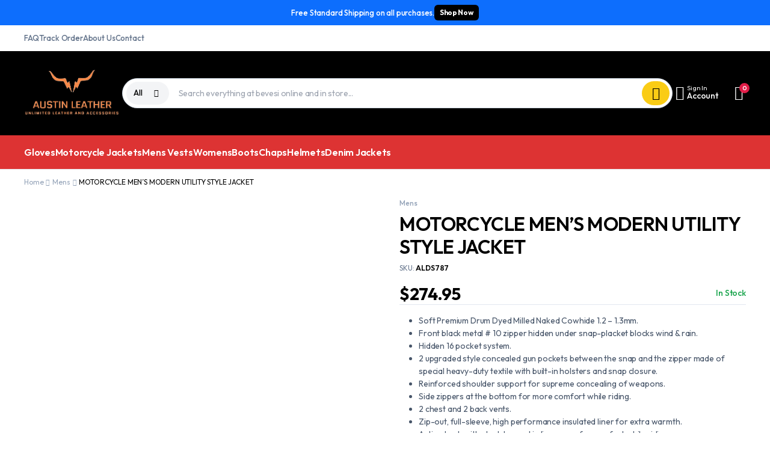

--- FILE ---
content_type: text/html; charset=UTF-8
request_url: https://austinleathertx.com/product/motorcycle-mens-modern-utility-style-jacket/
body_size: 57924
content:
<!DOCTYPE html>
<html lang="en-US">
<head>
	<meta charset="UTF-8">
	<meta http-equiv="X-UA-Compatible" content="IE=edge">
	<meta name="viewport" content="width=device-width, initial-scale=1.0">

	<title>MOTORCYCLE MEN’S MODERN UTILITY STYLE JACKET &#8211; Austin Leather</title>
<meta name='robots' content='max-image-preview:large' />
<link rel='dns-prefetch' href='//web.squarecdn.com' />
<link rel='dns-prefetch' href='//fonts.googleapis.com' />
<link rel="alternate" type="application/rss+xml" title="Austin Leather &raquo; Feed" href="https://austinleathertx.com/feed/" />
<link rel="alternate" type="application/rss+xml" title="Austin Leather &raquo; Comments Feed" href="https://austinleathertx.com/comments/feed/" />
<link rel="alternate" title="oEmbed (JSON)" type="application/json+oembed" href="https://austinleathertx.com/wp-json/oembed/1.0/embed?url=https%3A%2F%2Faustinleathertx.com%2Fproduct%2Fmotorcycle-mens-modern-utility-style-jacket%2F" />
<link rel="alternate" title="oEmbed (XML)" type="text/xml+oembed" href="https://austinleathertx.com/wp-json/oembed/1.0/embed?url=https%3A%2F%2Faustinleathertx.com%2Fproduct%2Fmotorcycle-mens-modern-utility-style-jacket%2F&#038;format=xml" />
<style id='wp-img-auto-sizes-contain-inline-css' type='text/css'>
img:is([sizes=auto i],[sizes^="auto," i]){contain-intrinsic-size:3000px 1500px}
/*# sourceURL=wp-img-auto-sizes-contain-inline-css */
</style>
<style id='wp-emoji-styles-inline-css' type='text/css'>

	img.wp-smiley, img.emoji {
		display: inline !important;
		border: none !important;
		box-shadow: none !important;
		height: 1em !important;
		width: 1em !important;
		margin: 0 0.07em !important;
		vertical-align: -0.1em !important;
		background: none !important;
		padding: 0 !important;
	}
/*# sourceURL=wp-emoji-styles-inline-css */
</style>
<link rel='stylesheet' id='wp-block-library-css' href='https://austinleathertx.com/wp-includes/css/dist/block-library/style.min.css?ver=6.9' type='text/css' media='all' />
<link rel='stylesheet' id='wc-blocks-style-css' href='https://austinleathertx.com/wp-content/plugins/woocommerce/assets/client/blocks/wc-blocks.css?ver=wc-9.9.6' type='text/css' media='all' />
<style id='global-styles-inline-css' type='text/css'>
:root{--wp--preset--aspect-ratio--square: 1;--wp--preset--aspect-ratio--4-3: 4/3;--wp--preset--aspect-ratio--3-4: 3/4;--wp--preset--aspect-ratio--3-2: 3/2;--wp--preset--aspect-ratio--2-3: 2/3;--wp--preset--aspect-ratio--16-9: 16/9;--wp--preset--aspect-ratio--9-16: 9/16;--wp--preset--color--black: #000000;--wp--preset--color--cyan-bluish-gray: #abb8c3;--wp--preset--color--white: #ffffff;--wp--preset--color--pale-pink: #f78da7;--wp--preset--color--vivid-red: #cf2e2e;--wp--preset--color--luminous-vivid-orange: #ff6900;--wp--preset--color--luminous-vivid-amber: #fcb900;--wp--preset--color--light-green-cyan: #7bdcb5;--wp--preset--color--vivid-green-cyan: #00d084;--wp--preset--color--pale-cyan-blue: #8ed1fc;--wp--preset--color--vivid-cyan-blue: #0693e3;--wp--preset--color--vivid-purple: #9b51e0;--wp--preset--gradient--vivid-cyan-blue-to-vivid-purple: linear-gradient(135deg,rgb(6,147,227) 0%,rgb(155,81,224) 100%);--wp--preset--gradient--light-green-cyan-to-vivid-green-cyan: linear-gradient(135deg,rgb(122,220,180) 0%,rgb(0,208,130) 100%);--wp--preset--gradient--luminous-vivid-amber-to-luminous-vivid-orange: linear-gradient(135deg,rgb(252,185,0) 0%,rgb(255,105,0) 100%);--wp--preset--gradient--luminous-vivid-orange-to-vivid-red: linear-gradient(135deg,rgb(255,105,0) 0%,rgb(207,46,46) 100%);--wp--preset--gradient--very-light-gray-to-cyan-bluish-gray: linear-gradient(135deg,rgb(238,238,238) 0%,rgb(169,184,195) 100%);--wp--preset--gradient--cool-to-warm-spectrum: linear-gradient(135deg,rgb(74,234,220) 0%,rgb(151,120,209) 20%,rgb(207,42,186) 40%,rgb(238,44,130) 60%,rgb(251,105,98) 80%,rgb(254,248,76) 100%);--wp--preset--gradient--blush-light-purple: linear-gradient(135deg,rgb(255,206,236) 0%,rgb(152,150,240) 100%);--wp--preset--gradient--blush-bordeaux: linear-gradient(135deg,rgb(254,205,165) 0%,rgb(254,45,45) 50%,rgb(107,0,62) 100%);--wp--preset--gradient--luminous-dusk: linear-gradient(135deg,rgb(255,203,112) 0%,rgb(199,81,192) 50%,rgb(65,88,208) 100%);--wp--preset--gradient--pale-ocean: linear-gradient(135deg,rgb(255,245,203) 0%,rgb(182,227,212) 50%,rgb(51,167,181) 100%);--wp--preset--gradient--electric-grass: linear-gradient(135deg,rgb(202,248,128) 0%,rgb(113,206,126) 100%);--wp--preset--gradient--midnight: linear-gradient(135deg,rgb(2,3,129) 0%,rgb(40,116,252) 100%);--wp--preset--font-size--small: 13px;--wp--preset--font-size--medium: 20px;--wp--preset--font-size--large: 36px;--wp--preset--font-size--x-large: 42px;--wp--preset--spacing--20: 0.44rem;--wp--preset--spacing--30: 0.67rem;--wp--preset--spacing--40: 1rem;--wp--preset--spacing--50: 1.5rem;--wp--preset--spacing--60: 2.25rem;--wp--preset--spacing--70: 3.38rem;--wp--preset--spacing--80: 5.06rem;--wp--preset--shadow--natural: 6px 6px 9px rgba(0, 0, 0, 0.2);--wp--preset--shadow--deep: 12px 12px 50px rgba(0, 0, 0, 0.4);--wp--preset--shadow--sharp: 6px 6px 0px rgba(0, 0, 0, 0.2);--wp--preset--shadow--outlined: 6px 6px 0px -3px rgb(255, 255, 255), 6px 6px rgb(0, 0, 0);--wp--preset--shadow--crisp: 6px 6px 0px rgb(0, 0, 0);}:where(.is-layout-flex){gap: 0.5em;}:where(.is-layout-grid){gap: 0.5em;}body .is-layout-flex{display: flex;}.is-layout-flex{flex-wrap: wrap;align-items: center;}.is-layout-flex > :is(*, div){margin: 0;}body .is-layout-grid{display: grid;}.is-layout-grid > :is(*, div){margin: 0;}:where(.wp-block-columns.is-layout-flex){gap: 2em;}:where(.wp-block-columns.is-layout-grid){gap: 2em;}:where(.wp-block-post-template.is-layout-flex){gap: 1.25em;}:where(.wp-block-post-template.is-layout-grid){gap: 1.25em;}.has-black-color{color: var(--wp--preset--color--black) !important;}.has-cyan-bluish-gray-color{color: var(--wp--preset--color--cyan-bluish-gray) !important;}.has-white-color{color: var(--wp--preset--color--white) !important;}.has-pale-pink-color{color: var(--wp--preset--color--pale-pink) !important;}.has-vivid-red-color{color: var(--wp--preset--color--vivid-red) !important;}.has-luminous-vivid-orange-color{color: var(--wp--preset--color--luminous-vivid-orange) !important;}.has-luminous-vivid-amber-color{color: var(--wp--preset--color--luminous-vivid-amber) !important;}.has-light-green-cyan-color{color: var(--wp--preset--color--light-green-cyan) !important;}.has-vivid-green-cyan-color{color: var(--wp--preset--color--vivid-green-cyan) !important;}.has-pale-cyan-blue-color{color: var(--wp--preset--color--pale-cyan-blue) !important;}.has-vivid-cyan-blue-color{color: var(--wp--preset--color--vivid-cyan-blue) !important;}.has-vivid-purple-color{color: var(--wp--preset--color--vivid-purple) !important;}.has-black-background-color{background-color: var(--wp--preset--color--black) !important;}.has-cyan-bluish-gray-background-color{background-color: var(--wp--preset--color--cyan-bluish-gray) !important;}.has-white-background-color{background-color: var(--wp--preset--color--white) !important;}.has-pale-pink-background-color{background-color: var(--wp--preset--color--pale-pink) !important;}.has-vivid-red-background-color{background-color: var(--wp--preset--color--vivid-red) !important;}.has-luminous-vivid-orange-background-color{background-color: var(--wp--preset--color--luminous-vivid-orange) !important;}.has-luminous-vivid-amber-background-color{background-color: var(--wp--preset--color--luminous-vivid-amber) !important;}.has-light-green-cyan-background-color{background-color: var(--wp--preset--color--light-green-cyan) !important;}.has-vivid-green-cyan-background-color{background-color: var(--wp--preset--color--vivid-green-cyan) !important;}.has-pale-cyan-blue-background-color{background-color: var(--wp--preset--color--pale-cyan-blue) !important;}.has-vivid-cyan-blue-background-color{background-color: var(--wp--preset--color--vivid-cyan-blue) !important;}.has-vivid-purple-background-color{background-color: var(--wp--preset--color--vivid-purple) !important;}.has-black-border-color{border-color: var(--wp--preset--color--black) !important;}.has-cyan-bluish-gray-border-color{border-color: var(--wp--preset--color--cyan-bluish-gray) !important;}.has-white-border-color{border-color: var(--wp--preset--color--white) !important;}.has-pale-pink-border-color{border-color: var(--wp--preset--color--pale-pink) !important;}.has-vivid-red-border-color{border-color: var(--wp--preset--color--vivid-red) !important;}.has-luminous-vivid-orange-border-color{border-color: var(--wp--preset--color--luminous-vivid-orange) !important;}.has-luminous-vivid-amber-border-color{border-color: var(--wp--preset--color--luminous-vivid-amber) !important;}.has-light-green-cyan-border-color{border-color: var(--wp--preset--color--light-green-cyan) !important;}.has-vivid-green-cyan-border-color{border-color: var(--wp--preset--color--vivid-green-cyan) !important;}.has-pale-cyan-blue-border-color{border-color: var(--wp--preset--color--pale-cyan-blue) !important;}.has-vivid-cyan-blue-border-color{border-color: var(--wp--preset--color--vivid-cyan-blue) !important;}.has-vivid-purple-border-color{border-color: var(--wp--preset--color--vivid-purple) !important;}.has-vivid-cyan-blue-to-vivid-purple-gradient-background{background: var(--wp--preset--gradient--vivid-cyan-blue-to-vivid-purple) !important;}.has-light-green-cyan-to-vivid-green-cyan-gradient-background{background: var(--wp--preset--gradient--light-green-cyan-to-vivid-green-cyan) !important;}.has-luminous-vivid-amber-to-luminous-vivid-orange-gradient-background{background: var(--wp--preset--gradient--luminous-vivid-amber-to-luminous-vivid-orange) !important;}.has-luminous-vivid-orange-to-vivid-red-gradient-background{background: var(--wp--preset--gradient--luminous-vivid-orange-to-vivid-red) !important;}.has-very-light-gray-to-cyan-bluish-gray-gradient-background{background: var(--wp--preset--gradient--very-light-gray-to-cyan-bluish-gray) !important;}.has-cool-to-warm-spectrum-gradient-background{background: var(--wp--preset--gradient--cool-to-warm-spectrum) !important;}.has-blush-light-purple-gradient-background{background: var(--wp--preset--gradient--blush-light-purple) !important;}.has-blush-bordeaux-gradient-background{background: var(--wp--preset--gradient--blush-bordeaux) !important;}.has-luminous-dusk-gradient-background{background: var(--wp--preset--gradient--luminous-dusk) !important;}.has-pale-ocean-gradient-background{background: var(--wp--preset--gradient--pale-ocean) !important;}.has-electric-grass-gradient-background{background: var(--wp--preset--gradient--electric-grass) !important;}.has-midnight-gradient-background{background: var(--wp--preset--gradient--midnight) !important;}.has-small-font-size{font-size: var(--wp--preset--font-size--small) !important;}.has-medium-font-size{font-size: var(--wp--preset--font-size--medium) !important;}.has-large-font-size{font-size: var(--wp--preset--font-size--large) !important;}.has-x-large-font-size{font-size: var(--wp--preset--font-size--x-large) !important;}
/*# sourceURL=global-styles-inline-css */
</style>

<style id='classic-theme-styles-inline-css' type='text/css'>
/*! This file is auto-generated */
.wp-block-button__link{color:#fff;background-color:#32373c;border-radius:9999px;box-shadow:none;text-decoration:none;padding:calc(.667em + 2px) calc(1.333em + 2px);font-size:1.125em}.wp-block-file__button{background:#32373c;color:#fff;text-decoration:none}
/*# sourceURL=/wp-includes/css/classic-themes.min.css */
</style>
<link rel='stylesheet' id='contact-form-7-css' href='https://austinleathertx.com/wp-content/plugins/contact-form-7/includes/css/styles.css?ver=6.0.6' type='text/css' media='all' />
<link rel='stylesheet' id='photoswipe-css' href='https://austinleathertx.com/wp-content/plugins/woocommerce/assets/css/photoswipe/photoswipe.min.css?ver=9.9.6' type='text/css' media='all' />
<link rel='stylesheet' id='photoswipe-default-skin-css' href='https://austinleathertx.com/wp-content/plugins/woocommerce/assets/css/photoswipe/default-skin/default-skin.min.css?ver=9.9.6' type='text/css' media='all' />
<style id='woocommerce-inline-inline-css' type='text/css'>
.woocommerce form .form-row .required { visibility: visible; }
/*# sourceURL=woocommerce-inline-inline-css */
</style>
<link rel='stylesheet' id='klb-single-ajax-css' href='https://austinleathertx.com/wp-content/plugins/bevesi-core/woocommerce-filter/single-ajax/css/single-ajax.css?ver=1.0' type='text/css' media='all' />
<link rel='stylesheet' id='klb-notice-ajax-css' href='https://austinleathertx.com/wp-content/plugins/bevesi-core/woocommerce-filter/notice-ajax/css/notice-ajax.css?ver=1.0' type='text/css' media='all' />
<link rel='stylesheet' id='klbtheme-swatches-css' href='https://austinleathertx.com/wp-content/plugins/bevesi-core/woocommerce-filter/swatches/css/swatches.css?ver=6.9' type='text/css' media='all' />
<link rel='stylesheet' id='klb-back-to-top-css' href='https://austinleathertx.com/wp-content/plugins/bevesi-core/woocommerce-filter/back-to-top/css/back-to-top.css?ver=1.0' type='text/css' media='all' />
<link rel='stylesheet' id='bevesi-single-gallery-css' href='https://austinleathertx.com/wp-content/plugins/bevesi-core/woocommerce-filter/single-gallery/css/single-gallery.css?ver=1.0' type='text/css' media='all' />
<link rel='stylesheet' id='bevesi-ajax-search-css' href='https://austinleathertx.com/wp-content/plugins/bevesi-core/woocommerce-filter/ajax-search/css/ajax-search.css?ver=1.0' type='text/css' media='all' />
<link rel='stylesheet' id='klb-product-badge-css' href='https://austinleathertx.com/wp-content/plugins/bevesi-core/woocommerce-filter/product-badge/css/product-badge.css?ver=1.0' type='text/css' media='all' />
<link rel='stylesheet' id='brands-styles-css' href='https://austinleathertx.com/wp-content/plugins/woocommerce/assets/css/brands.css?ver=9.9.6' type='text/css' media='all' />
<link rel='stylesheet' id='bootstrap-grid-css' href='https://austinleathertx.com/wp-content/themes/bevesi/assets/css/bootstrap-grid.min.css?ver=1.1.6' type='text/css' media='all' />
<link rel='stylesheet' id='bootstrap-reboot-css' href='https://austinleathertx.com/wp-content/themes/bevesi/assets/css/bootstrap-reboot.min.css?ver=1.1.6' type='text/css' media='all' />
<link rel='stylesheet' id='bootstrap-utilities-css' href='https://austinleathertx.com/wp-content/themes/bevesi/assets/css/bootstrap-utilities.min.css?ver=1.1.6' type='text/css' media='all' />
<link rel='stylesheet' id='select2-css' href='https://austinleathertx.com/wp-content/plugins/woocommerce/assets/css/select2.css?ver=9.9.6' type='text/css' media='all' />
<link rel='stylesheet' id='slick-css' href='https://austinleathertx.com/wp-content/themes/bevesi/assets/css/slick.css?ver=1.1.6' type='text/css' media='all' />
<link rel='stylesheet' id='magnific-popup-css' href='https://austinleathertx.com/wp-content/themes/bevesi/assets/css/magnific-popup.css?ver=1.1.6' type='text/css' media='all' />
<link rel='stylesheet' id='bevesi-form-input-css' href='https://austinleathertx.com/wp-content/themes/bevesi/assets/css/modules/form-input.css?ver=1.1.6' type='text/css' media='all' />
<link rel='stylesheet' id='bevesi-form-select-css' href='https://austinleathertx.com/wp-content/themes/bevesi/assets/css/modules/form-select.css?ver=1.1.6' type='text/css' media='all' />
<link rel='stylesheet' id='bevesi-form-button-css' href='https://austinleathertx.com/wp-content/themes/bevesi/assets/css/modules/form-button.css?ver=1.1.6' type='text/css' media='all' />
<link rel='stylesheet' id='bevesi-drawer-css' href='https://austinleathertx.com/wp-content/themes/bevesi/assets/css/modules/drawer.css?ver=1.1.6' type='text/css' media='all' />
<link rel='stylesheet' id='bevesi-categories-menu-css' href='https://austinleathertx.com/wp-content/themes/bevesi/assets/css/modules/categories-menu.css?ver=1.1.6' type='text/css' media='all' />
<link rel='stylesheet' id='bevesi-badge-css' href='https://austinleathertx.com/wp-content/themes/bevesi/assets/css/modules/badge.css?ver=1.1.6' type='text/css' media='all' />
<link rel='stylesheet' id='bevesi-banner-css' href='https://austinleathertx.com/wp-content/themes/bevesi/assets/css/modules/banner.css?ver=1.1.6' type='text/css' media='all' />
<link rel='stylesheet' id='bevesi-slider-css' href='https://austinleathertx.com/wp-content/themes/bevesi/assets/css/modules/slider.css?ver=1.1.6' type='text/css' media='all' />
<link rel='stylesheet' id='bevesi-notifications-css' href='https://austinleathertx.com/wp-content/themes/bevesi/assets/css/modules/notifications.css?ver=1.1.6' type='text/css' media='all' />
<link rel='stylesheet' id='bevesi-countdown-css' href='https://austinleathertx.com/wp-content/themes/bevesi/assets/css/modules/countdown.css?ver=1.1.6' type='text/css' media='all' />
<link rel='stylesheet' id='bevesi-custom-box-css' href='https://austinleathertx.com/wp-content/themes/bevesi/assets/css/modules/custom-box.css?ver=1.1.6' type='text/css' media='all' />
<link rel='stylesheet' id='bevesi-iconbox-css' href='https://austinleathertx.com/wp-content/themes/bevesi/assets/css/modules/iconbox.css?ver=1.1.6' type='text/css' media='all' />
<link rel='stylesheet' id='bevesi-woocommerce-global-css' href='https://austinleathertx.com/wp-content/themes/bevesi/assets/css/modules/woocommerce-global.css?ver=1.1.6' type='text/css' media='all' />
<link rel='stylesheet' id='bevesi-woocommerce-products-css' href='https://austinleathertx.com/wp-content/themes/bevesi/assets/css/modules/woocommerce-products.css?ver=1.1.6' type='text/css' media='all' />
<link rel='stylesheet' id='bevesi-woocommerce-product-box-css' href='https://austinleathertx.com/wp-content/themes/bevesi/assets/css/modules/woocommerce-product-box.css?ver=1.1.6' type='text/css' media='all' />
<link rel='stylesheet' id='bevesi-woocommerce-cart-css' href='https://austinleathertx.com/wp-content/themes/bevesi/assets/css/modules/woocommerce-cart.css?ver=1.1.6' type='text/css' media='all' />
<link rel='stylesheet' id='bevesi-woocommerce-my-account-css' href='https://austinleathertx.com/wp-content/themes/bevesi/assets/css/modules/woocommerce-my-account.css?ver=1.1.6' type='text/css' media='all' />
<link rel='stylesheet' id='bevesi-woocommerce-single-css' href='https://austinleathertx.com/wp-content/themes/bevesi/assets/css/modules/woocommerce-single.css?ver=1.1.6' type='text/css' media='all' />
<link rel='stylesheet' id='bevesi-vendor-box-css' href='https://austinleathertx.com/wp-content/themes/bevesi/assets/css/modules/vendor-box.css?ver=1.1.6' type='text/css' media='all' />
<link rel='stylesheet' id='bevesi-category-box-css' href='https://austinleathertx.com/wp-content/themes/bevesi/assets/css/modules/category-box.css?ver=1.1.6' type='text/css' media='all' />
<link rel='stylesheet' id='bevesi-blog-module-css' href='https://austinleathertx.com/wp-content/themes/bevesi/assets/css/modules/blog-module.css?ver=1.1.6' type='text/css' media='all' />
<link rel='stylesheet' id='bevesi-sidebar-css' href='https://austinleathertx.com/wp-content/themes/bevesi/assets/css/modules/sidebar.css?ver=1.1.6' type='text/css' media='all' />
<link rel='stylesheet' id='bevesi-social-media-css' href='https://austinleathertx.com/wp-content/themes/bevesi/assets/css/modules/social-media.css?ver=1.1.6' type='text/css' media='all' />
<link rel='stylesheet' id='bevesi-dokan-style-css' href='https://austinleathertx.com/wp-content/themes/bevesi/assets/css/modules/dokan-style.css?ver=1.1.6' type='text/css' media='all' />
<link rel='stylesheet' id='bevesi-tailwind-css' href='https://austinleathertx.com/wp-content/themes/bevesi/assets/css/tailwind.css?ver=1.1.6' type='text/css' media='all' />
<link rel='stylesheet' id='bevesi-helpers-css' href='https://austinleathertx.com/wp-content/themes/bevesi/assets/css/modules/helpers.css?ver=1.1.6' type='text/css' media='all' />
<link rel='stylesheet' id='bevesi-klbtheme-icons-css' href='https://austinleathertx.com/wp-content/themes/bevesi/assets/css/klbtheme.css?ver=1.1.6' type='text/css' media='all' />
<link rel='stylesheet' id='bevesi-klbtheme-social-css' href='https://austinleathertx.com/wp-content/themes/bevesi/assets/css/klbtheme-social.css?ver=1.1.6' type='text/css' media='all' />
<link rel='stylesheet' id='bevesi-colors-min-css' href='https://austinleathertx.com/wp-content/themes/bevesi/assets/css/colors-min.css?ver=1.1.6' type='text/css' media='all' />
<link rel='stylesheet' id='bevesi-base-css' href='https://austinleathertx.com/wp-content/themes/bevesi/assets/css/base.css?ver=1.1.6' type='text/css' media='all' />
<link rel='stylesheet' id='bevesi-font-url-css' href='//fonts.googleapis.com/css2?family=Outfit:wght@100..900&#038;display=swap&#038;subset=latin,latin-ext' type='text/css' media='all' />
<link rel='stylesheet' id='bevesi-style-css' href='https://austinleathertx.com/wp-content/themes/bevesi-child/style.css?ver=6.9' type='text/css' media='all' />
<link rel='stylesheet' id='wc-square-css' href='https://austinleathertx.com/wp-content/plugins/woocommerce-square/build/assets/frontend/wc-square.css?ver=4.9.4' type='text/css' media='all' />
<link rel='stylesheet' id='wc-square-gift-card-css' href='https://austinleathertx.com/wp-content/plugins/woocommerce-square/build/assets/frontend/wc-square-gift-card.css?ver=4.9.4' type='text/css' media='all' />
<link rel='stylesheet' id='wc-square-digital-wallet-css' href='https://austinleathertx.com/wp-content/plugins/woocommerce-square/build/assets/frontend/wc-square-digital-wallet.css?ver=4.9.4' type='text/css' media='all' />
<link rel='stylesheet' id='parent-style-css' href='https://austinleathertx.com/wp-content/themes/bevesi/style.css?ver=6.9' type='text/css' media='all' />
<link rel='stylesheet' id='bevesi-child-style-css' href='https://austinleathertx.com/wp-content/themes/bevesi-child/style.css?ver=1.1.6' type='text/css' media='all' />
<script type="text/template" id="tmpl-variation-template">
	<div class="woocommerce-variation-description">{{{ data.variation.variation_description }}}</div>
	<div class="woocommerce-variation-price">{{{ data.variation.price_html }}}</div>
	<div class="woocommerce-variation-availability">{{{ data.variation.availability_html }}}</div>
</script>
<script type="text/template" id="tmpl-unavailable-variation-template">
	<p role="alert">Sorry, this product is unavailable. Please choose a different combination.</p>
</script>
<script type="text/javascript" src="https://austinleathertx.com/wp-includes/js/jquery/jquery.min.js?ver=3.7.1" id="jquery-core-js"></script>
<script type="text/javascript" src="https://austinleathertx.com/wp-includes/js/jquery/jquery-migrate.min.js?ver=3.4.1" id="jquery-migrate-js"></script>
<script type="text/javascript" src="https://austinleathertx.com/wp-content/plugins/woocommerce/assets/js/jquery-blockui/jquery.blockUI.min.js?ver=2.7.0-wc.9.9.6" id="jquery-blockui-js" defer="defer" data-wp-strategy="defer"></script>
<script type="text/javascript" id="wc-add-to-cart-js-extra">
/* <![CDATA[ */
var wc_add_to_cart_params = {"ajax_url":"/wp-admin/admin-ajax.php","wc_ajax_url":"/?wc-ajax=%%endpoint%%","i18n_view_cart":"View cart","cart_url":"https://austinleathertx.com/cart/","is_cart":"","cart_redirect_after_add":"no"};
//# sourceURL=wc-add-to-cart-js-extra
/* ]]> */
</script>
<script type="text/javascript" src="https://austinleathertx.com/wp-content/plugins/woocommerce/assets/js/frontend/add-to-cart.min.js?ver=9.9.6" id="wc-add-to-cart-js" defer="defer" data-wp-strategy="defer"></script>
<script type="text/javascript" src="https://austinleathertx.com/wp-content/plugins/woocommerce/assets/js/zoom/jquery.zoom.min.js?ver=1.7.21-wc.9.9.6" id="zoom-js" defer="defer" data-wp-strategy="defer"></script>
<script type="text/javascript" src="https://austinleathertx.com/wp-content/plugins/woocommerce/assets/js/flexslider/jquery.flexslider.min.js?ver=2.7.2-wc.9.9.6" id="flexslider-js" defer="defer" data-wp-strategy="defer"></script>
<script type="text/javascript" src="https://austinleathertx.com/wp-content/plugins/woocommerce/assets/js/photoswipe/photoswipe.min.js?ver=4.1.1-wc.9.9.6" id="photoswipe-js" defer="defer" data-wp-strategy="defer"></script>
<script type="text/javascript" src="https://austinleathertx.com/wp-content/plugins/woocommerce/assets/js/photoswipe/photoswipe-ui-default.min.js?ver=4.1.1-wc.9.9.6" id="photoswipe-ui-default-js" defer="defer" data-wp-strategy="defer"></script>
<script type="text/javascript" id="wc-single-product-js-extra">
/* <![CDATA[ */
var wc_single_product_params = {"i18n_required_rating_text":"Please select a rating","i18n_rating_options":["1 of 5 stars","2 of 5 stars","3 of 5 stars","4 of 5 stars","5 of 5 stars"],"i18n_product_gallery_trigger_text":"View full-screen image gallery","review_rating_required":"yes","flexslider":{"rtl":false,"animation":"slide","smoothHeight":true,"directionNav":false,"controlNav":"thumbnails","slideshow":false,"animationSpeed":500,"animationLoop":false,"allowOneSlide":false,"direction":"horizontal","prevText":"\u003Cbutton type=\"button\" class=\"slick-nav slick-prev slick-button\"\u003E\u003Csvg xmlns=\"http://www.w3.org/2000/svg\" x=\"0px\" y=\"0px\" viewBox=\"0 0 24 24\" enable-background=\"new 0 0 24 24\" fill=\"currentColor\"\u003E\u003Cpolyline fill=\"none\" stroke=\"currentColor\" stroke-width=\"1.5\" stroke-linecap=\"round\" stroke-linejoin=\"round\" points=\"17.2,22.4 6.8,12 17.2,1.6 \"/\u003E\u003C/svg\u003E\u003C/button\u003E","nextText":"\u003Cbutton type=\"button\" class=\"slick-nav slick-next slick-button\"\u003E\u003Csvg xmlns=\"http://www.w3.org/2000/svg\" x=\"0px\" y=\"0px\" viewBox=\"0 0 24 24\" enable-background=\"new 0 0 24 24\" fill=\"currentColor\"\u003E\u003Cpolyline fill=\"none\" stroke=\"currentColor\" stroke-width=\"1.5\" stroke-linecap=\"round\" stroke-linejoin=\"round\" points=\"6.8,22.4 17.2,12 6.8,1.6 \"/\u003E\u003C/svg\u003E\u003C/button\u003E"},"zoom_enabled":"1","zoom_options":[],"photoswipe_enabled":"1","photoswipe_options":{"shareEl":false,"closeOnScroll":false,"history":false,"hideAnimationDuration":0,"showAnimationDuration":0},"flexslider_enabled":"1"};
//# sourceURL=wc-single-product-js-extra
/* ]]> */
</script>
<script type="text/javascript" src="https://austinleathertx.com/wp-content/plugins/woocommerce/assets/js/frontend/single-product.min.js?ver=9.9.6" id="wc-single-product-js" defer="defer" data-wp-strategy="defer"></script>
<script type="text/javascript" src="https://austinleathertx.com/wp-content/plugins/woocommerce/assets/js/js-cookie/js.cookie.min.js?ver=2.1.4-wc.9.9.6" id="js-cookie-js" defer="defer" data-wp-strategy="defer"></script>
<script type="text/javascript" id="woocommerce-js-extra">
/* <![CDATA[ */
var woocommerce_params = {"ajax_url":"/wp-admin/admin-ajax.php","wc_ajax_url":"/?wc-ajax=%%endpoint%%","i18n_password_show":"Show password","i18n_password_hide":"Hide password"};
//# sourceURL=woocommerce-js-extra
/* ]]> */
</script>
<script type="text/javascript" src="https://austinleathertx.com/wp-content/plugins/woocommerce/assets/js/frontend/woocommerce.min.js?ver=9.9.6" id="woocommerce-js" defer="defer" data-wp-strategy="defer"></script>
<script type="text/javascript" src="https://austinleathertx.com/wp-content/plugins/bevesi-core/woocommerce-filter/single-ajax/js/single-ajax.js?ver=1.0" id="klb-single-ajax-js"></script>
<script type="text/javascript" id="wc-cart-fragments-js-extra">
/* <![CDATA[ */
var wc_cart_fragments_params = {"ajax_url":"/wp-admin/admin-ajax.php","wc_ajax_url":"/?wc-ajax=%%endpoint%%","cart_hash_key":"wc_cart_hash_3472d6500c78e3977e2b8e939c563b4f","fragment_name":"wc_fragments_3472d6500c78e3977e2b8e939c563b4f","request_timeout":"5000"};
//# sourceURL=wc-cart-fragments-js-extra
/* ]]> */
</script>
<script type="text/javascript" src="https://austinleathertx.com/wp-content/plugins/woocommerce/assets/js/frontend/cart-fragments.min.js?ver=9.9.6" id="wc-cart-fragments-js" defer="defer" data-wp-strategy="defer"></script>
<script type="text/javascript" src="https://austinleathertx.com/wp-content/plugins/bevesi-core/woocommerce-filter/notice-ajax/js/notice-ajax.js?ver=1.0" id="klb-notice-ajax-js"></script>
<script type="text/javascript" src="https://austinleathertx.com/wp-includes/js/underscore.min.js?ver=1.13.7" id="underscore-js"></script>
<script type="text/javascript" id="wp-util-js-extra">
/* <![CDATA[ */
var _wpUtilSettings = {"ajax":{"url":"/wp-admin/admin-ajax.php"}};
//# sourceURL=wp-util-js-extra
/* ]]> */
</script>
<script type="text/javascript" src="https://austinleathertx.com/wp-includes/js/wp-util.min.js?ver=6.9" id="wp-util-js"></script>
<script type="text/javascript" id="wc-add-to-cart-variation-js-extra">
/* <![CDATA[ */
var wc_add_to_cart_variation_params = {"wc_ajax_url":"/?wc-ajax=%%endpoint%%","i18n_no_matching_variations_text":"Sorry, no products matched your selection. Please choose a different combination.","i18n_make_a_selection_text":"Please select some product options before adding this product to your cart.","i18n_unavailable_text":"Sorry, this product is unavailable. Please choose a different combination.","i18n_reset_alert_text":"Your selection has been reset. Please select some product options before adding this product to your cart."};
//# sourceURL=wc-add-to-cart-variation-js-extra
/* ]]> */
</script>
<script type="text/javascript" src="https://austinleathertx.com/wp-content/plugins/woocommerce/assets/js/frontend/add-to-cart-variation.min.js?ver=9.9.6" id="wc-add-to-cart-variation-js" defer="defer" data-wp-strategy="defer"></script>
<script type="text/javascript" src="https://austinleathertx.com/wp-content/plugins/bevesi-core/woocommerce-filter/back-to-top/js/back-to-top.js?ver=1.0" id="klb-back-to-top-js"></script>
<script type="text/javascript" id="bevesi-ajax-search-js-extra">
/* <![CDATA[ */
var bevesisearch = {"ajaxurl":"https://austinleathertx.com/wp-admin/admin-ajax.php"};
//# sourceURL=bevesi-ajax-search-js-extra
/* ]]> */
</script>
<script type="text/javascript" src="https://austinleathertx.com/wp-content/plugins/bevesi-core/woocommerce-filter/ajax-search/js/ajax-search.js?ver=1.0" id="bevesi-ajax-search-js"></script>
<script type="text/javascript" src="https://austinleathertx.com/wp-content/themes/bevesi/includes/pjax/js/helpers.js?ver=1.0" id="pjax-helpers-js"></script>
<script type="text/javascript" src="https://web.squarecdn.com/v1/square.js?ver=4.9.4" id="wc-square-payment-form-js"></script>
<link rel="https://api.w.org/" href="https://austinleathertx.com/wp-json/" /><link rel="alternate" title="JSON" type="application/json" href="https://austinleathertx.com/wp-json/wp/v2/product/7936" /><link rel="EditURI" type="application/rsd+xml" title="RSD" href="https://austinleathertx.com/xmlrpc.php?rsd" />
<meta name="generator" content="WordPress 6.9" />
<meta name="generator" content="WooCommerce 9.9.6" />
<link rel="canonical" href="https://austinleathertx.com/product/motorcycle-mens-modern-utility-style-jacket/" />
<link rel='shortlink' href='https://austinleathertx.com/?p=7936' />

<style type="text/css">









:root {
    --site-logo-height-desktop: 163px;
}

:root {
    --site-logo-height-mobile: 36px;
}

.site-header.header-type1 .site-header-topbar{
	background-color: ;
	color: ;
}

.site-header.header-type1 .site-header-row.header-row-text-slate .sub-menu a{
	color: ;
}

.site-header.header-type1 .site-header-row.header-row-text-slate .menu > li > a:hover,
.site-header.header-type1 .site-header-row.header-row-text-slate .sub-menu a:hover{
	color: ;
}

.site-header.header-type1 .site-header-row.border-container .site-header-inner{
	border-color:  !important;
}

.site-header.header-type1 .site-header-main{
	background-color: #000000;
}

.site-header.header-type1 .site-header-main .site-header-inner{
	border-color:  !important;
}

.site-header.header-type1 .site-header-main .site-header-inner .site-quick-button{
	color: #ffffff;
}

.site-header.header-type1 .site-header-bottom{
	background-color: #dd3333;
	border-color:  !important;
}

.site-header.header-type1 .site-header-bottom .site-menu.horizontal.primary-menu .menu > li > a{
	color: ;
}

.site-header.header-type1 .site-header-bottom .site-menu.horizontal.primary-menu .menu > li > a:hover{
	color: ;	
}

.site-header.header-type1 .site-header-bottom .site-menu.horizontal.primary-menu .mega-menu > .sub-menu > li > a{
	color: ;
}

.site-header.header-type1 .site-header-bottom .site-menu.horizontal.primary-menu .sub-menu a{
	color: ;
}

.site-header.header-type1 .site-header-bottom .site-menu.horizontal.primary-menu .sub-menu a:hover{
	color: ;
	text-decoration-color: ;
}

.site-header.header-type2 .site-header-topbar{
	background-color: ;
	color: ;
}

.site-header.header-type2 .site-header-row.header-row-text-slate .sub-menu a{
	color: ;
}

.site-header.header-type2 .site-header-row.header-row-text-slate .menu > li > a:hover,
.site-header.header-type2 .site-header-row.header-row-text-slate .sub-menu a:hover{
	color: ;
}

.site-header.header-type2 .site-header-main{
	background-color: #000000;
}

.site-header.header-type2 .site-header-main .site-header-inner .site-quick-button{
	color: #ffffff;
}

.site-header.header-type2 .site-header-bottom{
	background-color: #dd3333;
	border-color:  !important;
}

.site-header.header-type2 .site-header-bottom .site-menu.horizontal.primary-menu .menu > li > a{
	color: #ffffff;
}

.site-header.header-type2 .site-header-bottom .site-menu.horizontal.primary-menu .menu > li > a:hover{
	color: ;	
}

.site-header.header-type2 .site-header-bottom .site-menu.horizontal.primary-menu .mega-menu > .sub-menu > li > a{
	color: ;
}

.site-header.header-type2 .site-header-bottom .site-menu.horizontal.primary-menu .sub-menu a{
	color: ;
}

.site-header.header-type2 .site-header-bottom .site-menu.horizontal.primary-menu .sub-menu a:hover{
	color: ;
	text-decoration-color: ;
}

.site-header.header-type3 .site-header-topbar{
	background-color: ;
	color:  !important;
}

.site-header.header-type3 .site-header-row.header-row-text-gray .sub-menu a{
	color:  !important;
}
.site-header.header-type3 .site-header-row.header-row-text-gray .menu > li > a:hover,
.site-header.header-type3 .site-header-row.header-row-bg-black.header-row-text-gray .sub-menu a:hover{
	color:  !important;
}

.site-header.header-type3 .site-header-topbar .site-header-row.border-container .site-header-inner{
	border-color:  !important;
}

.site-header.header-type3 .site-header-main{
	background-color: #000000;
}

.site-header.header-type3 .site-header-main .site-header-inner .site-quick-button{
	color: ;
}

.site-header.header-type3 .site-header-bottom{
	background-color: ;
	border-color:  !important;
}

.site-header.header-type3 .site-header-bottom .site-menu.horizontal.primary-menu .menu > li > a{
	color: ;
}

.site-header.header-type3 .site-header-bottom .site-menu.horizontal.primary-menu .menu > li > a:hover{
	color: ;	
}

.site-header.header-type3 .site-header-bottom .site-menu.horizontal.primary-menu .mega-menu > .sub-menu > li > a{
	color: ;
}

.site-header.header-type3 .site-header-bottom .site-menu.horizontal.primary-menu .sub-menu a{
	color: ;
}

.site-header.header-type3 .site-header-bottom .site-menu.horizontal.primary-menu .sub-menu a:hover{
	color: ;
	text-decoration-color: ;
}

.site-header.header-type4 .site-header-topbar{
	background-color: ;
	color: ;
}

.site-header.header-type4 .site-header-topbar .menu > li > a:hover{
	color: ;
}

.site-header.header-type4 .site-header-row.border-container .site-header-inner{
	border-color:  !important;
}

.site-header.header-type4 .site-header-main{
	background-color: #000000;
	border-color:  !important;
}

.site-header.header-type4 .site-header-main .site-header-inner .site-quick-button{
	color: ;
}

.site-header.header-type4 .site-header-bottom{
	background-color: ;
	border-color:  !important;
}

.site-header.header-type4 .site-header-bottom .site-menu.horizontal.primary-menu .menu > li > a{
	color: ;
}

.site-header.header-type4 .site-header-bottom .site-menu.horizontal.primary-menu .menu > li > a:hover{
	color: ;	
}

.site-header.header-type4 .site-header-bottom .site-menu.horizontal.primary-menu .mega-menu > .sub-menu > li > a{
	color: ;
}

.site-header.header-type4 .site-header-bottom .site-menu.horizontal.primary-menu .sub-menu a{
	color: ;
}

.site-header.header-type4 .site-header-bottom .site-menu.horizontal.primary-menu .sub-menu a:hover{
	color: ;
	text-decoration-color: ;
}

.site-header.header-type5 .site-header-topbar{
	background-color: ;
	color: ;
}

.site-header.header-type5 .site-header-row.header-row-text-slate .sub-menu a{
	color: ;
}

.site-header.header-type5 .site-header-row.header-row-text-slate .menu > li > a:hover,
.site-header.header-type5 .site-header-row.header-row-text-slate .sub-menu a:hover{
	color: ;
}

.site-header.header-type5 .site-header-row.border-container .site-header-inner{
	border-color:  !important;
}

.site-header.header-type5 .site-header-main{
	background-color: #000000;
}

.site-header.header-type5 .site-header-main .site-menu.horizontal.primary-menu .menu > li > a{
	color: ;
}

.site-header.header-type5 .site-header-main .site-menu.horizontal.primary-menu .menu > li > a:hover{
	color: ;
}

.site-header.header-type5 .site-header-main .site-menu.horizontal.primary-menu .mega-menu > .sub-menu > li > a{
	color: ;
}

.site-header.header-type5 .site-header-main.header-row-text-black .sub-menu a{
	color: ;
}

.site-header.header-type5 .site-header-main.header-row-text-black .sub-menu a:hover{
	color: ;
	text-decoration-color: ;
}

.site-header.header-type5 .site-header-main .site-header-inner .site-quick-button{
	color: #ffffff;
}

.site-header.header-type5 .site-header-bottom{
	background-color: ;
	border-color:  !important;
}

.site-header.header-type6 .site-header-topbar{
	background-color: ;
	color: ;
}

.site-header.header-type6 .site-header-row.header-row-text-slate .sub-menu a{
	color: ;
}

.site-header.header-type6 .site-header-row.header-row-text-slate .menu > li > a:hover,
.site-header.header-type6 .site-header-row.header-row-text-slate .sub-menu a:hover{
	color: ;
}

.site-header.header-type6 .site-header-row.border-container .site-header-inner{
	border-color:  !important;
}

.site-header.header-type6 .site-header-main{
	background-color: #000000;
}

.site-header.header-type6 .site-header-main .site-header-inner{
	border-color:  !important;
}

.site-header.header-type6 .site-header-main .site-header-inner .site-quick-button{
	color: #ffffff;
}

.site-header.header-type6 .site-header-bottom{
	background-color: ;
	border-color:  !important;
}

.site-header.header-type6 .site-header-bottom .site-menu.horizontal.primary-menu .menu > li > a{
	color: ;
}

.site-header.header-type6 .site-header-bottom .site-menu.horizontal.primary-menu .menu > li > a:hover{
	color: ;	
}

.site-header.header-type6 .site-header-bottom .site-menu.horizontal.primary-menu .mega-menu > .sub-menu > li > a{
	color: ;
}

.site-header.header-type6 .site-header-bottom .site-menu.horizontal.primary-menu .sub-menu a{
	color: ;
}

.site-header.header-type6 .site-header-bottom .site-menu.horizontal.primary-menu .sub-menu a:hover{
	color: ;
	text-decoration-color: ;
}

.klb-mobile-bottom.site-mobile-navbar .site-mobile-navbar-inner ul li a .mobile-navbar-label{
	color: ;
}

.klb-mobile-bottom.site-mobile-navbar .site-mobile-navbar-inner ul li a i{
	color: ;
}

.klb-mobile-bottom.site-mobile-navbar{
	background-color: ;
	border-color: ;
}

.site-notification.site-notification-global{
	background-color:  !important;
	color:  !important;
}

.site-notification.site-notification-global .site-notification-inner .button{
	background-color: ;
	color: ;
}

.site-footer #footer-iconboxes {
	background-color: ;
	border-color: ;
}

.site-footer #footer-iconboxes .iconboxes-content h4,
.site-footer #footer-iconboxes .site-footer-inner .iconboxes .iconbox .content .entry-title{
	color: ;
}

.site-footer #footer-iconboxes .iconboxes-content p,
.site-footer #footer-iconboxes .site-footer-inner .iconboxes .iconbox .content p{
	color: ;
}

.site-footer #footer-iconboxes .site-footer-inner .iconboxes .iconbox .icon{
	color: ;
}

.site-footer.footer-type1 #footer-newsletter {
	background-color: ;
	color: ;
}

.site-footer.footer-type1 #footer-widgets {
	background-color: ;
	border-color: ;
}

.site-footer.footer-type1 #footer-widgets .widget .widget-title{
	color: ;
}

.site-footer.footer-type1 #footer-widgets .site-footer-inner .widget .menu li a{
	color: ;
}

.site-footer.footer-type1 #footer-contact {
	background-color: ;
	border-color: ;
}

.site-footer.footer-type1 #footer-contact .site-footer-inner ul li a i{
	color: ;
}

.site-footer.footer-type1 #footer-contact .site-footer-inner ul li a p{
	color: ;
}

.site-footer.footer-type1 #footer-copyright {
	background-color: ;
	color: ;
	border-color: ;
}

.site-footer.footer-type2 #footer-newsletter {
	background-color: ;
	color: ;
}

.site-footer.footer-type2 #footer-newsletter.footer-newsletter-style-2 .site-footer-newsletter-column .footer-newsletter-text p{
	color: ;
}

.site-footer.footer-type2 #footer-widgets {
	background-color: ;
	border-color: ;
}

.site-footer.footer-type2 #footer-widgets .widget .widget-title{
	color: ;
}

.site-footer.footer-type2 #footer-widgets .site-footer-inner .widget .menu li a{
	color: ;
}

.site-footer.footer-type2 #footer-contact {
	background-color: ;
	border-color: ;
}

.site-footer.footer-type2 #footer-contact .site-footer-inner ul li a i{
	color: ;
}

.site-footer.footer-type2 #footer-contact .site-footer-inner ul li a p{
	color: ;
}

.site-footer.footer-type2 #footer-copyright {
	background-color: ;
	color: ;
	border-color: ;
}

.site-footer.footer-type2 #footer-copyright .site-footer-inner .site-copyright-content p{
	color: ;
}

.site-footer.footer-type3 #footer-newsletter {
	background-color: ;
	color: ;
}

.site-footer.footer-type3 #footer-newsletter.footer-newsletter-style-1 .footer-newsletter-text p{
	color: ;
}

.site-footer.footer-type3 #footer-widgets {
	background-color: ;
	border-color: ;
}

.site-footer.footer-type3 #footer-widgets .widget .widget-title{
	color: ;
}

.site-footer.footer-type3 #footer-widgets .site-footer-inner .widget .menu li a{
	color: ;
}

.site-footer.footer-type3 #footer-contact {
	background-color: ;
	border-color: ;
}

.site-footer.footer-type3 #footer-contact .site-footer-inner ul li a i{
	color: ;
}

.site-footer.footer-type3 #footer-contact .site-footer-inner ul li a p{
	color: ;
}

.site-footer.footer-type3 #footer-copyright {
	background-color: ;
	color: ;
	border-color: ;
}

.site-footer.footer-type3 #footer-copyright .site-footer-inner .site-copyright-content p{
	color: ;
}

.site-mini-cart p.woocommerce-mini-cart__buttons.buttons a:not(.checkout){
	background-color: ;
	color: ;
}

.site-mini-cart p.woocommerce-mini-cart__buttons.buttons a:not(.checkout):hover{
	background-color: ;
	color: ;
}


.site-mini-cart p.woocommerce-mini-cart__buttons.buttons a.checkout{
	background-color: ;
	border-color: ;
	color: ;
}

.site-mini-cart p.woocommerce-mini-cart__buttons.buttons a.checkout:hover{
	background-color: ;
	border-color: ;
	color: ;
}

.single-product .main-content {
	background-color: ;
}

.single-product-wrapper .flex-control-thumbs .slick-slide img.flex-active{
	border-color: ;
}

.single-product .single-product-wrapper .single-product-detail .product-category a {
    color: ;
}

.single-product .single-product-wrapper .single-product-detail .product-category a:hover {
    color: ;
}

.single-product .single-product-wrapper .single-product-detail .product_title{
	color: ;
}

.single-product-wrapper .single-product-detail .product-price-wrapper .product-stock.in-stock{
	color: ;
}

.single-product-wrapper .single-product-detail .product-price-wrapper .product-stock.out-of-stock{
	color: ;
}

.single-product-wrapper .single-product-detail .product-price-wrapper .price del{
	color: ;
}

.single-product-wrapper .single-product-detail .product-price-wrapper .price ins{
	color: ;
}

.single-product-wrapper .single-product-detail .orderon-whatsapp a{
	background-color:  !important;
	color:  !important;
}

.single-product-wrapper .single-product-detail .orderon-whatsapp a:hover{
	background-color:  !important;
	color:  !important;
}

.single-product-wrapper .single-product-detail .woocommerce-product-details__short-description{
	color: ;
}

.single-product-wrapper .single-product-detail form.cart .single_add_to_cart_button{
	background-color: ;
	color: ;
}

.single-product-wrapper .single-product-detail form.cart .single_add_to_cart_button:hover{
	background-color: ;
	color: ;
}

.single-product-wrapper .single-product-detail .buy_now_button{
	background-color: ;
	border-color: ;
	color: ;
}

.single-product-wrapper .single-product-detail .buy_now_button:hover{
	background-color: ;
	border-color: ;
	color: ;
}

.single-product-wrapper .single-product-detail .single-product-buttons a.klbwl-btn{
	color: ;
}

.single-product-wrapper .single-product-detail .single-product-buttons .product-wishlist a::before{
	color: ;
}

.single-product-wrapper .single-product-detail .single-product-buttons .klbcp-btn{
	color: ;
}

.single-product-wrapper .single-product-detail .single-product-buttons .klbcp-btn::before{
	color: ;
}

:root {
--site-body-font: "Outfit", sans-serif;--site-product-name-weight: regular;}

</style>
<!-- Google site verification - Google for WooCommerce -->
<meta name="google-site-verification" content="P2vRT_3l5vVtbEQQhlWSKng8qrxnJMEIKAXVWoHzsoo" />
	<noscript><style>.woocommerce-product-gallery{ opacity: 1 !important; }</style></noscript>
	<meta name="generator" content="Elementor 3.29.2; features: e_font_icon_svg, additional_custom_breakpoints, e_local_google_fonts, e_element_cache; settings: css_print_method-external, google_font-enabled, font_display-swap">
			<style>
				.e-con.e-parent:nth-of-type(n+4):not(.e-lazyloaded):not(.e-no-lazyload),
				.e-con.e-parent:nth-of-type(n+4):not(.e-lazyloaded):not(.e-no-lazyload) * {
					background-image: none !important;
				}
				@media screen and (max-height: 1024px) {
					.e-con.e-parent:nth-of-type(n+3):not(.e-lazyloaded):not(.e-no-lazyload),
					.e-con.e-parent:nth-of-type(n+3):not(.e-lazyloaded):not(.e-no-lazyload) * {
						background-image: none !important;
					}
				}
				@media screen and (max-height: 640px) {
					.e-con.e-parent:nth-of-type(n+2):not(.e-lazyloaded):not(.e-no-lazyload),
					.e-con.e-parent:nth-of-type(n+2):not(.e-lazyloaded):not(.e-no-lazyload) * {
						background-image: none !important;
					}
				}
			</style>
			<link rel="icon" href="https://austinleathertx.com/wp-content/uploads/2025/05/cropped-allogo-32x32.png" sizes="32x32" />
<link rel="icon" href="https://austinleathertx.com/wp-content/uploads/2025/05/cropped-allogo-192x192.png" sizes="192x192" />
<link rel="apple-touch-icon" href="https://austinleathertx.com/wp-content/uploads/2025/05/cropped-allogo-180x180.png" />
<meta name="msapplication-TileImage" content="https://austinleathertx.com/wp-content/uploads/2025/05/cropped-allogo-270x270.png" />
<style id="kirki-inline-styles">.site-header .site-header-main .site-brand img, .site-drawer .site-brand a img{width:163px;}</style>
		<!-- Global site tag (gtag.js) - Google Ads: AW-17266002783 - Google for WooCommerce -->
		<script async src="https://www.googletagmanager.com/gtag/js?id=AW-17266002783"></script>
		<script>
			window.dataLayer = window.dataLayer || [];
			function gtag() { dataLayer.push(arguments); }
			gtag( 'consent', 'default', {
				analytics_storage: 'denied',
				ad_storage: 'denied',
				ad_user_data: 'denied',
				ad_personalization: 'denied',
				region: ['AT', 'BE', 'BG', 'HR', 'CY', 'CZ', 'DK', 'EE', 'FI', 'FR', 'DE', 'GR', 'HU', 'IS', 'IE', 'IT', 'LV', 'LI', 'LT', 'LU', 'MT', 'NL', 'NO', 'PL', 'PT', 'RO', 'SK', 'SI', 'ES', 'SE', 'GB', 'CH'],
				wait_for_update: 500,
			} );
			gtag('js', new Date());
			gtag('set', 'developer_id.dOGY3NW', true);
			gtag("config", "AW-17266002783", { "groups": "GLA", "send_page_view": false });		</script>

		<link rel='stylesheet' id='wc-square-cart-checkout-block-css' href='https://austinleathertx.com/wp-content/plugins/woocommerce-square/build/assets/frontend/wc-square-cart-checkout-blocks.css?ver=4.9.4' type='text/css' media='all' />
<link rel='stylesheet' id='klb-image-zoom-css' href='https://austinleathertx.com/wp-content/plugins/bevesi-core/woocommerce-filter/image-zoom/css/image-zoom.css?ver=1.0' type='text/css' media='all' />
<link rel='stylesheet' id='klb-single-low-stock-css' href='https://austinleathertx.com/wp-content/plugins/bevesi-core/woocommerce-filter/single-low-stock/css/single-low-stock.css?ver=1.0' type='text/css' media='all' />
</head>
<body class="wp-singular product-template-default single single-product postid-7936 wp-theme-bevesi wp-child-theme-bevesi-child theme-bevesi woocommerce woocommerce-page woocommerce-no-js klb-swatches input-variation-default  elementor-default elementor-kit-13860">
<script type="text/javascript">
/* <![CDATA[ */
gtag("event", "page_view", {send_to: "GLA"});
/* ]]> */
</script>

	
	<div id="page" class="page-content">
		
					
			<div class="site-notification site-notification-global bg-primary color-white" style="background-image: url(https://austinleathertx.com/wp-content/uploads/2024/03/notification-pattern.png);">
				<div class="container">
					<div class="site-notification-inner">
						<p>Free Standard Shipping on all purchases.</p>
						<a href="#" class="button black size-xs">Shop Now</a>
					</div><!-- site-notification-inner -->
				</div><!-- container -->
			</div><!-- site-notification -->
			
		
					<header id="masthead" class="site-header header-type2">
    <div id="header-top" class="site-header-row site-header-topbar header-row-bg-white header-row-text-slate display-none display-block-laptop">
        <div class="container">
			<div class="site-header-inner">
				<div class="col display-inline-flex align-items-center justify-start">
											<nav class="site-menu horizontal">
							<ul id="menu-top-left" class="menu"><li id="menu-item-14676" class="menu-item menu-item-type-post_type menu-item-object-page menu-item-14676"><a href="https://austinleathertx.com/faq/">FAQ</a></li>
<li id="menu-item-14673" class="menu-item menu-item-type-post_type menu-item-object-page menu-item-14673"><a href="https://austinleathertx.com/order-tracking/">Track Order</a></li>
<li id="menu-item-14674" class="menu-item menu-item-type-post_type menu-item-object-page menu-item-14674"><a href="https://austinleathertx.com/about-us/">About Us</a></li>
<li id="menu-item-14675" class="menu-item menu-item-type-post_type menu-item-object-page menu-item-14675"><a href="https://austinleathertx.com/contact/">Contact</a></li>
</ul>						</nav><!-- site-menu -->    
									       
				</div><!-- col -->
				<div class="col display-inline-flex align-items-center justify-end">
											<nav class="site-menu horizontal">
													</nav><!-- site-menu -->
						      
				</div><!-- col -->
			</div><!-- site-header-inner -->
        </div><!-- container -->
    </div><!-- site-header-row -->
    
    <div id="header-main" class="site-header-row site-header-main header-main-padding header-row-bg-white">
        <div class="container">
			<div class="site-header-inner">
				<div class="col display-inline-flex display-none-laptop align-items-center flex-initial">
				  <div class="site-quick-button quick-button-menu-toggle">
					<a href="#" class="quick-button-link drawer-button" data-drawer="menu-drawer">
					  <div class="quick-button-icon">
						<i class="klb-icon-menu"></i>
					  </div><!-- quick-button-icon -->
					</a>
				  </div><!-- site-quick-button -->        
				</div><!-- col -->
				<div class="col display-inline-flex align-items-center justify-content-center justify-content-start-mobile flex-1 flex-initial-mobile">
					<div class="site-brand">
						 
							
															<a href="https://austinleathertx.com/" title="Austin Leather">
																			<img src="https://austinleathertx.com/wp-content/uploads/2025/05/allogo.png" alt="Austin Leather">
																	</a>
												</div><!-- site-brand -->        
				</div><!-- col -->
           
				<div class="col display-none display-inline-flex-laptop align-items-center flex-1">
					<div class="site-search-form search-form-desktop style-2">
						<form action="https://austinleathertx.com/" class="search-form" role="search" method="get" id="searchform"><div class="search-addon-dropdown"><div class="search-addon-input"><span class="search-addon-value">All</span><i class="klb-icon-chevron-down"></i></div><!-- search-addon-input --><div class="search-addon-dropdown-menu"><ul><li data-value=""><p>All</p></li><li data-value="uncategorized"><p>Uncategorized</p></li><li data-value="bags-and-wallets"><p>Bags And Wallets</p></li><li data-value="best-selling"><p>BEST SELLING</p></li><li data-value="boots"><p>BOOTS</p></li><li data-value="chaps"><p>Chaps</p></li><li data-value="deerskin-gloves-gloves-motorcycle-accessories"><p>Deerskin Gloves</p></li><li data-value="denim-shirts"><p>Denim Shirts</p></li><li data-value="flannel-shirts"><p>Flannel Shirts</p></li><li data-value="gloves-motorcycle-accessories"><p>Gloves</p></li><li data-value="hats"><p>Hats</p></li><li data-value="headwear-and-facefits"><p>Headwear and Facefits</p></li><li data-value="helmets"><p>Helmets</p></li><li data-value="leather-shirts"><p>Leather Shirts</p></li><li data-value="mens-motorcycle-leather"><p>Mens</p></li><li data-value="mens-motorcycle-vests"><p>Mens Vests</p></li><li data-value="motorcycle-leather-jackets"><p>Motorcycle Jackets</p></li><li data-value="new"><p>NEW</p></li><li data-value="textile-jackets"><p>Textile Jackets</p></li><li data-value="vest-extenders"><p>Vest Extenders</p></li><li data-value="womens"><p>Womens</p></li></ul></div><!-- search-addon-dropdown-menu --><input class="search-category" type="hidden" name="product_cat" id="category" value=""></div><!-- search-addon-dropdown --><input type="search" value="" class="form-control search-input size-lg" name="s" placeholder="Search everything at bevesi online and in store..." autocomplete="off"><button type="submit" class="btn unset search-button color-black"><i class="klb-icon-search"></i></button><input type="hidden" name="post_type" value="product" /></form> 
					</div><!-- col -->
				</div><!-- col -->
				
				<div class="col display-none display-inline-flex-mobile align-items-center flex-1 flex-initial-laptop justify-content-end">
					
			
				
		
	         
					
					
		
				
		
	  
					
								<div class="site-quick-button quick-button-account style-1">
				<a href="https://austinleathertx.com/my-account/" class="quick-button-link">
					<div class="quick-button-icon">
						<i class="klb-icon-user"></i>
					</div><!-- quick-button-icon -->
					 <div class="quick-button-text">
													<span class="quick-button-description">Sign In</span>
							<p class="quick-button-label">Account</p>
												
					</div><!-- quick-button-text -->
				</a>
            </div><!-- site-quick-button --> 
	       
					
									
				<div class="site-quick-button quick-button-cart style-3">
					<a href="https://austinleathertx.com/cart/" class="quick-button-link">
						<div class="quick-button-icon">
							<i class="klb-icon-shopping-bag-wide"></i>
							<span class="quick-button-count cart-count count">0</span>
						</div><!-- quick-button-icon -->
					</a>
					
					<div class="site-mini-cart">
						<div class="site-mini-cart-inner">
							<div class="site-mini-cart-row site-mini-cart-body">
								<div class="fl-mini-cart-content">
									
		<div class="site-mini-cart-empty">
			<svg id="Layer_1" enable-background="new 0 0 512 512" viewBox="0 0 512 512" xmlns="http://www.w3.org/2000/svg"><g><g><path d="m71.6 254.8h184.4v222.9h-184.4z" fill="#ffcf52"/><path d="m33.5 209.5h184.4l38.1 45.3h-184.4z" fill="#f9b835"/><path d="m478.5 209.5h-184.4l-38.1 45.3h184.4z" fill="#f9b835"/><path d="m256 254.8h184.4v222.9h-184.4z" fill="#fcc344"/><g fill="#f2f2f2"><path d="m107.5 421.6h38.8c3.1 0 5.6-2.5 5.6-5.6s-2.5-5.6-5.6-5.6h-38.8c-3.1 0-5.6 2.5-5.6 5.6s2.5 5.6 5.6 5.6z"/><path d="m146.3 435h-38.8c-3.1 0-5.6 2.5-5.6 5.6s2.5 5.6 5.6 5.6h38.8c3.1 0 5.6-2.5 5.6-5.6s-2.6-5.6-5.6-5.6z"/></g></g><g fill="#ff7d4a"><path d="m287.5 42.9c-8.1-5.8-19.1-8.6-32.5-8.6-17.3 0-30 4.2-38.1 12.4-2.3 2.4-4.4 5-6.3 7.9-2.9 4.6-3.2 10.5-.9 15.5s6.8 8.3 11.9 9.1c.5.1 1.2.1 1.8.1 5.6 0 11-3.5 13.7-9.2 1-1.8 1.9-3.5 3.2-4.7 3.7-3.9 8.4-5.9 14-5.9 5.2 0 9.3 1.4 12 4.2 2.8 2.8 4.2 6.6 4.2 11.2 0 4.9-3 9.8-9.2 15-9.7 8.4-16.1 14.5-18.7 17.7-2.6 3.1-4.5 6.6-5.8 10.3 0 .1-.1.2-.1.4-1 3.7-.1 7.6 2.2 10.5 2.2 2.9 5.5 4.5 9.1 4.5h8.2c4.9 0 9.2-3.1 10.6-7.8.3-1.2 1-2.3 1.4-3.3 1.9-3.8 6.4-8.4 13.3-14.3 9.2-7.6 15.1-13.8 18-18.8 2.8-4.9 4.2-9.9 4.2-15.1.2-13.2-5.2-23.2-16.2-31.1z"/><path d="m252.8 143.1h-4.7c-7.8 0-14.1 6.7-14.1 15s6.4 15 14.1 15h4.7c7.8 0 14.1-6.7 14.1-15s-6.4-15-14.1-15z"/></g></g></svg>
			<p>No products in the cart.</p>
		</div>


								</div><!-- fl-mini-cart-content -->
							</div><!-- site-mini-cart-row -->
							
						</div><!-- site-mini-cart-inner -->
					</div><!-- site-mini-cart -->
				</div><!-- site-quick-button --> 
				
		     
				</div><!-- col -->
          
				<div class="col display-inline-flex display-none-mobile align-items-center flex-initial">
									
				<div class="site-quick-button quick-button-cart style-3">
					<a href="https://austinleathertx.com/cart/" class="quick-button-link">
						<div class="quick-button-icon">
							<i class="klb-icon-shopping-bag-wide"></i>
							<span class="quick-button-count cart-count count">0</span>
						</div><!-- quick-button-icon -->
					</a>
					
					<div class="site-mini-cart">
						<div class="site-mini-cart-inner">
							<div class="site-mini-cart-row site-mini-cart-body">
								<div class="fl-mini-cart-content">
									
		<div class="site-mini-cart-empty">
			<svg id="Layer_1" enable-background="new 0 0 512 512" viewBox="0 0 512 512" xmlns="http://www.w3.org/2000/svg"><g><g><path d="m71.6 254.8h184.4v222.9h-184.4z" fill="#ffcf52"/><path d="m33.5 209.5h184.4l38.1 45.3h-184.4z" fill="#f9b835"/><path d="m478.5 209.5h-184.4l-38.1 45.3h184.4z" fill="#f9b835"/><path d="m256 254.8h184.4v222.9h-184.4z" fill="#fcc344"/><g fill="#f2f2f2"><path d="m107.5 421.6h38.8c3.1 0 5.6-2.5 5.6-5.6s-2.5-5.6-5.6-5.6h-38.8c-3.1 0-5.6 2.5-5.6 5.6s2.5 5.6 5.6 5.6z"/><path d="m146.3 435h-38.8c-3.1 0-5.6 2.5-5.6 5.6s2.5 5.6 5.6 5.6h38.8c3.1 0 5.6-2.5 5.6-5.6s-2.6-5.6-5.6-5.6z"/></g></g><g fill="#ff7d4a"><path d="m287.5 42.9c-8.1-5.8-19.1-8.6-32.5-8.6-17.3 0-30 4.2-38.1 12.4-2.3 2.4-4.4 5-6.3 7.9-2.9 4.6-3.2 10.5-.9 15.5s6.8 8.3 11.9 9.1c.5.1 1.2.1 1.8.1 5.6 0 11-3.5 13.7-9.2 1-1.8 1.9-3.5 3.2-4.7 3.7-3.9 8.4-5.9 14-5.9 5.2 0 9.3 1.4 12 4.2 2.8 2.8 4.2 6.6 4.2 11.2 0 4.9-3 9.8-9.2 15-9.7 8.4-16.1 14.5-18.7 17.7-2.6 3.1-4.5 6.6-5.8 10.3 0 .1-.1.2-.1.4-1 3.7-.1 7.6 2.2 10.5 2.2 2.9 5.5 4.5 9.1 4.5h8.2c4.9 0 9.2-3.1 10.6-7.8.3-1.2 1-2.3 1.4-3.3 1.9-3.8 6.4-8.4 13.3-14.3 9.2-7.6 15.1-13.8 18-18.8 2.8-4.9 4.2-9.9 4.2-15.1.2-13.2-5.2-23.2-16.2-31.1z"/><path d="m252.8 143.1h-4.7c-7.8 0-14.1 6.7-14.1 15s6.4 15 14.1 15h4.7c7.8 0 14.1-6.7 14.1-15s-6.4-15-14.1-15z"/></g></g></svg>
			<p>No products in the cart.</p>
		</div>


								</div><!-- fl-mini-cart-content -->
							</div><!-- site-mini-cart-row -->
							
						</div><!-- site-mini-cart-inner -->
					</div><!-- site-mini-cart -->
				</div><!-- site-quick-button --> 
				
		       
				</div><!-- col -->
			</div><!-- site-header-inner -->
        </div><!-- container -->
    </div><!-- site-header-row -->
    
    <div id="header-bottom" class="site-header-row site-header-bottom header-row-bg-white header-row-text-black border-full display-none display-block-laptop">
        <div class="container">
			<div class="site-header-inner">
				<div class="col display-inline-flex align-items-center justify-start">
					
										
					<nav class="site-menu horizontal primary-menu">
						<ul id="menu-menu-1" class="menu"><li id="menu-item-14707" class="menu-item menu-item-type-taxonomy menu-item-object-product_cat menu-item-14707"><a href="https://austinleathertx.com/product-category/gloves-motorcycle-accessories/">Gloves</a></li>
<li id="menu-item-14817" class="menu-item menu-item-type-taxonomy menu-item-object-product_cat current-product-ancestor current-menu-parent current-product-parent menu-item-14817"><a href="https://austinleathertx.com/product-category/motorcycle-leather-jackets/">Motorcycle Jackets</a></li>
<li id="menu-item-14815" class="menu-item menu-item-type-taxonomy menu-item-object-product_cat menu-item-14815"><a href="https://austinleathertx.com/product-category/mens-motorcycle-vests/">Mens Vests</a></li>
<li id="menu-item-14709" class="menu-item menu-item-type-taxonomy menu-item-object-product_cat menu-item-14709"><a href="https://austinleathertx.com/product-category/womens/">Womens</a></li>
<li id="menu-item-14818" class="menu-item menu-item-type-taxonomy menu-item-object-product_cat menu-item-14818"><a href="https://austinleathertx.com/product-category/boots/">Boots</a></li>
<li id="menu-item-14819" class="menu-item menu-item-type-taxonomy menu-item-object-product_cat menu-item-14819"><a href="https://austinleathertx.com/product-category/chaps/">Chaps</a></li>
<li id="menu-item-14820" class="menu-item menu-item-type-taxonomy menu-item-object-product_cat menu-item-14820"><a href="https://austinleathertx.com/product-category/helmets/">Helmets</a></li>
<li id="menu-item-14821" class="menu-item menu-item-type-taxonomy menu-item-object-product_cat menu-item-14821"><a href="https://austinleathertx.com/product-category/mens-motorcycle-leather/denim-jackets/">Denim Jackets</a></li>
</ul>	   
					</nav><!-- site-menu -->        
				</div><!-- col -->
				<div class="col display-inline-flex align-items-center justify-end flex-initial">
						
	
			  
				</div><!-- col -->
			</div><!-- site-header-inner -->
        </div><!-- container -->
    </div><!-- site-header-row -->
</header><!-- site-heaader --> 				
		 
	
		<div id="main" class="main-content">	<div class="container">
		<nav class="woocommerce-breadcrumb"><ul><li><a href="https://austinleathertx.com">Home</a></li><li><a href="https://austinleathertx.com/product-category/mens-motorcycle-leather/">Mens</a></li><li>MOTORCYCLE MEN’S MODERN UTILITY STYLE JACKET</li></ul></nav>		
		
		<div id="primary" class="content-area"><main id="main" class="site-main" role="main">	<script type="text/javascript">
		var loadmore = {
			"ajaxurl":"https://austinleathertx.com/wp-admin/admin-ajax.php",
			"current_page":1,
			"per_page":0,
			"max_page":0,
			"term_id":"",
			"taxonomy":"",
			"filter_cat":"",
			"layered_nav":[],
			"on_sale":[],
			"orderby":"",
			"shop_view":"",
			"min_price":"",
			"max_price":"",
			"no_more_products":"No More Products",
			"is_search":"",
			"s":"",
		}
	</script>
	
							
				<div class="woocommerce-notices-wrapper"></div>
	
<div id="product-7936" class="single-product product type-product post-7936 status-publish first instock product_cat-mens-motorcycle-leather product_cat-motorcycle-leather-jackets has-post-thumbnail taxable shipping-taxable purchasable product-type-variable has-default-attributes single-gallery-horizontal">
			
	<div class="single-product-wrapper style-1">
		<div class="column single-product-gallery ">
				<div class="woocommerce-product-gallery woocommerce-product-gallery--with-images woocommerce-product-gallery--columns-8 images" data-columns="8" style="opacity: 0; transition: opacity .25s ease-in-out;">
		<div class="woocommerce-product-gallery__wrapper">
	
		<div data-thumb="https://austinleathertx.com/wp-content/uploads/2021/03/DS787-A1-150x150.png" data-thumb-alt="MOTORCYCLE MEN’S MODERN UTILITY STYLE JACKET" data-thumb-srcset="https://austinleathertx.com/wp-content/uploads/2021/03/DS787-A1-150x150.png 150w, https://austinleathertx.com/wp-content/uploads/2021/03/DS787-A1-300x300.png 300w, https://austinleathertx.com/wp-content/uploads/2021/03/DS787-A1-180x180.png 180w, https://austinleathertx.com/wp-content/uploads/2021/03/DS787-A1-100x100.png 100w"  data-thumb-sizes="(max-width: 54px) 100vw, 54px" class="woocommerce-product-gallery__image"><a href="https://austinleathertx.com/wp-content/uploads/2021/03/DS787-A1.png"><img fetchpriority="high" width="600" height="750" src="https://austinleathertx.com/wp-content/uploads/2021/03/DS787-A1-600x750.png" class="wp-post-image" alt="MOTORCYCLE MEN’S MODERN UTILITY STYLE JACKET" data-caption="MOTORCYCLE MEN’S MODERN UTILITY STYLE JACKET" data-src="https://austinleathertx.com/wp-content/uploads/2021/03/DS787-A1.png" data-large_image="https://austinleathertx.com/wp-content/uploads/2021/03/DS787-A1.png" data-large_image_width="800" data-large_image_height="1000" decoding="async" srcset="https://austinleathertx.com/wp-content/uploads/2021/03/DS787-A1-600x750.png 600w, https://austinleathertx.com/wp-content/uploads/2021/03/DS787-A1-43x54.png 43w, https://austinleathertx.com/wp-content/uploads/2021/03/DS787-A1-240x300.png 240w, https://austinleathertx.com/wp-content/uploads/2021/03/DS787-A1-768x960.png 768w, https://austinleathertx.com/wp-content/uploads/2021/03/DS787-A1-20x25.png 20w, https://austinleathertx.com/wp-content/uploads/2021/03/DS787-A1-290x363.png 290w, https://austinleathertx.com/wp-content/uploads/2021/03/DS787-A1.png 800w" sizes="(max-width: 600px) 100vw, 600px" /></a></div><div data-thumb="https://austinleathertx.com/wp-content/uploads/2021/03/DS787-A4-150x150.png" data-thumb-alt="MOTORCYCLE MEN’S MODERN UTILITY STYLE JACKET - Image 2" data-thumb-srcset="https://austinleathertx.com/wp-content/uploads/2021/03/DS787-A4-150x150.png 150w, https://austinleathertx.com/wp-content/uploads/2021/03/DS787-A4-300x300.png 300w, https://austinleathertx.com/wp-content/uploads/2021/03/DS787-A4-180x180.png 180w, https://austinleathertx.com/wp-content/uploads/2021/03/DS787-A4-100x100.png 100w"  data-thumb-sizes="(max-width: 54px) 100vw, 54px" class="woocommerce-product-gallery__image"><a href="https://austinleathertx.com/wp-content/uploads/2021/03/DS787-A4.png"><img width="600" height="750" src="https://austinleathertx.com/wp-content/uploads/2021/03/DS787-A4-600x750.png" class="" alt="MOTORCYCLE MEN’S MODERN UTILITY STYLE JACKET - Image 2" data-caption="" data-src="https://austinleathertx.com/wp-content/uploads/2021/03/DS787-A4.png" data-large_image="https://austinleathertx.com/wp-content/uploads/2021/03/DS787-A4.png" data-large_image_width="800" data-large_image_height="1000" decoding="async" srcset="https://austinleathertx.com/wp-content/uploads/2021/03/DS787-A4-600x750.png 600w, https://austinleathertx.com/wp-content/uploads/2021/03/DS787-A4-43x54.png 43w, https://austinleathertx.com/wp-content/uploads/2021/03/DS787-A4-240x300.png 240w, https://austinleathertx.com/wp-content/uploads/2021/03/DS787-A4-768x960.png 768w, https://austinleathertx.com/wp-content/uploads/2021/03/DS787-A4-20x25.png 20w, https://austinleathertx.com/wp-content/uploads/2021/03/DS787-A4-290x363.png 290w, https://austinleathertx.com/wp-content/uploads/2021/03/DS787-A4.png 800w" sizes="(max-width: 600px) 100vw, 600px" /></a></div><div data-thumb="https://austinleathertx.com/wp-content/uploads/2021/03/DS787-A2-150x150.png" data-thumb-alt="MOTORCYCLE MEN’S MODERN UTILITY STYLE JACKET - Image 3" data-thumb-srcset="https://austinleathertx.com/wp-content/uploads/2021/03/DS787-A2-150x150.png 150w, https://austinleathertx.com/wp-content/uploads/2021/03/DS787-A2-300x300.png 300w, https://austinleathertx.com/wp-content/uploads/2021/03/DS787-A2-180x180.png 180w, https://austinleathertx.com/wp-content/uploads/2021/03/DS787-A2-100x100.png 100w"  data-thumb-sizes="(max-width: 54px) 100vw, 54px" class="woocommerce-product-gallery__image"><a href="https://austinleathertx.com/wp-content/uploads/2021/03/DS787-A2.png"><img width="600" height="750" src="https://austinleathertx.com/wp-content/uploads/2021/03/DS787-A2-600x750.png" class="" alt="MOTORCYCLE MEN’S MODERN UTILITY STYLE JACKET - Image 3" data-caption="" data-src="https://austinleathertx.com/wp-content/uploads/2021/03/DS787-A2.png" data-large_image="https://austinleathertx.com/wp-content/uploads/2021/03/DS787-A2.png" data-large_image_width="800" data-large_image_height="1000" decoding="async" srcset="https://austinleathertx.com/wp-content/uploads/2021/03/DS787-A2-600x750.png 600w, https://austinleathertx.com/wp-content/uploads/2021/03/DS787-A2-43x54.png 43w, https://austinleathertx.com/wp-content/uploads/2021/03/DS787-A2-240x300.png 240w, https://austinleathertx.com/wp-content/uploads/2021/03/DS787-A2-768x960.png 768w, https://austinleathertx.com/wp-content/uploads/2021/03/DS787-A2-20x25.png 20w, https://austinleathertx.com/wp-content/uploads/2021/03/DS787-A2-290x363.png 290w, https://austinleathertx.com/wp-content/uploads/2021/03/DS787-A2.png 800w" sizes="(max-width: 600px) 100vw, 600px" /></a></div><div data-thumb="https://austinleathertx.com/wp-content/uploads/2021/03/DS787-A3-150x150.png" data-thumb-alt="MOTORCYCLE MEN’S MODERN UTILITY STYLE JACKET - Image 4" data-thumb-srcset="https://austinleathertx.com/wp-content/uploads/2021/03/DS787-A3-150x150.png 150w, https://austinleathertx.com/wp-content/uploads/2021/03/DS787-A3-300x300.png 300w, https://austinleathertx.com/wp-content/uploads/2021/03/DS787-A3-180x180.png 180w, https://austinleathertx.com/wp-content/uploads/2021/03/DS787-A3-100x100.png 100w"  data-thumb-sizes="(max-width: 54px) 100vw, 54px" class="woocommerce-product-gallery__image"><a href="https://austinleathertx.com/wp-content/uploads/2021/03/DS787-A3.png"><img loading="lazy" width="600" height="750" src="https://austinleathertx.com/wp-content/uploads/2021/03/DS787-A3-600x750.png" class="" alt="MOTORCYCLE MEN’S MODERN UTILITY STYLE JACKET - Image 4" data-caption="" data-src="https://austinleathertx.com/wp-content/uploads/2021/03/DS787-A3.png" data-large_image="https://austinleathertx.com/wp-content/uploads/2021/03/DS787-A3.png" data-large_image_width="800" data-large_image_height="1000" decoding="async" srcset="https://austinleathertx.com/wp-content/uploads/2021/03/DS787-A3-600x750.png 600w, https://austinleathertx.com/wp-content/uploads/2021/03/DS787-A3-43x54.png 43w, https://austinleathertx.com/wp-content/uploads/2021/03/DS787-A3-240x300.png 240w, https://austinleathertx.com/wp-content/uploads/2021/03/DS787-A3-768x960.png 768w, https://austinleathertx.com/wp-content/uploads/2021/03/DS787-A3-20x25.png 20w, https://austinleathertx.com/wp-content/uploads/2021/03/DS787-A3-290x363.png 290w, https://austinleathertx.com/wp-content/uploads/2021/03/DS787-A3.png 800w" sizes="(max-width: 600px) 100vw, 600px" /></a></div>	</div>
</div>
		</div>
		
		<div class="column single-product-detail">			
			<div class="product-detail-inner">			
				<div class="product-category"><a href="https://austinleathertx.com/product-category/mens-motorcycle-leather/" rel="tag">Mens</a><a href="https://austinleathertx.com/product-category/motorcycle-leather-jackets/" rel="tag">Motorcycle Jackets</a></div><h1 class="product_title entry-title">MOTORCYCLE MEN’S MODERN UTILITY STYLE JACKET</h1>
<div class="product-meta">
		
		
		
		<div class="product-sku">
			<span>SKU:</span>
			<span class="sku">ALDS787</span>
		</div><!-- product-sku -->
	</div>
		<div class="product-inventory-wrapper">
		
<div class="product-stock product-inventory in-stock">In Stock</div>

	</div>
	
	
<div class="product-price-wrapper">
	<span class="price size-large price"><span class="woocommerce-Price-amount amount"><bdi><span class="woocommerce-Price-currencySymbol">&#036;</span>274.95</bdi></span></span>
	
<div class="product-stock product-inventory in-stock">In Stock</div>

</div>

<div class="woocommerce-product-details__short-description">
	<ul>
<li>Soft Premium Drum Dyed Milled Naked Cowhide 1.2 &#8211; 1.3mm.</li>
<li>Front black metal # 10 zipper hidden under snap-placket blocks wind &amp; rain.</li>
<li>Hidden 16 pocket system.</li>
<li>2 upgraded style concealed gun pockets between the snap and the zipper made of special heavy-duty textile with built-in holsters and snap closure.</li>
<li>Reinforced shoulder support for supreme concealing of weapons.</li>
<li>Side zippers at the bottom for more comfort while riding.</li>
<li>2 chest and 2 back vents.</li>
<li>Zip-out, full-sleeve, high performance insulated liner for extra warmth.</li>
<li>Action back with stretch panel in liner arms for comfort while riding.</li>
<li>Heavy mesh inner liner for full ventilation.</li>
<li>Armor Pockets.</li>
<li>Heavy snaps &amp; heavy-duty zippers.</li>
</ul>
</div>

<form class="variations_form cart" action="https://austinleathertx.com/product/motorcycle-mens-modern-utility-style-jacket/" method="post" enctype='multipart/form-data' data-product_id="7936" data-product_variations="[{&quot;attributes&quot;:{&quot;attribute_pa_size&quot;:&quot;2xl&quot;},&quot;availability_html&quot;:&quot;\n&lt;div class=\&quot;product-stock product-inventory in-stock\&quot;&gt;In Stock&lt;\/div&gt;\n\n&quot;,&quot;backorders_allowed&quot;:false,&quot;dimensions&quot;:{&quot;length&quot;:&quot;&quot;,&quot;width&quot;:&quot;&quot;,&quot;height&quot;:&quot;&quot;},&quot;dimensions_html&quot;:&quot;N\/A&quot;,&quot;display_price&quot;:274.95,&quot;display_regular_price&quot;:274.95,&quot;image&quot;:{&quot;title&quot;:&quot;MOTORCYCLE MEN\u2019S MODERN UTILITY STYLE JACKET&quot;,&quot;caption&quot;:&quot;MOTORCYCLE MEN\u2019S MODERN UTILITY STYLE JACKET&quot;,&quot;url&quot;:&quot;https:\/\/austinleathertx.com\/wp-content\/uploads\/2021\/03\/DS787-A1.png&quot;,&quot;alt&quot;:&quot;MOTORCYCLE MEN\u2019S MODERN UTILITY STYLE JACKET&quot;,&quot;src&quot;:&quot;https:\/\/austinleathertx.com\/wp-content\/uploads\/2021\/03\/DS787-A1-600x750.png&quot;,&quot;srcset&quot;:&quot;https:\/\/austinleathertx.com\/wp-content\/uploads\/2021\/03\/DS787-A1-600x750.png 600w, https:\/\/austinleathertx.com\/wp-content\/uploads\/2021\/03\/DS787-A1-43x54.png 43w, https:\/\/austinleathertx.com\/wp-content\/uploads\/2021\/03\/DS787-A1-240x300.png 240w, https:\/\/austinleathertx.com\/wp-content\/uploads\/2021\/03\/DS787-A1-768x960.png 768w, https:\/\/austinleathertx.com\/wp-content\/uploads\/2021\/03\/DS787-A1-20x25.png 20w, https:\/\/austinleathertx.com\/wp-content\/uploads\/2021\/03\/DS787-A1-290x363.png 290w, https:\/\/austinleathertx.com\/wp-content\/uploads\/2021\/03\/DS787-A1.png 800w&quot;,&quot;sizes&quot;:&quot;(max-width: 600px) 100vw, 600px&quot;,&quot;full_src&quot;:&quot;https:\/\/austinleathertx.com\/wp-content\/uploads\/2021\/03\/DS787-A1.png&quot;,&quot;full_src_w&quot;:800,&quot;full_src_h&quot;:1000,&quot;gallery_thumbnail_src&quot;:&quot;https:\/\/austinleathertx.com\/wp-content\/uploads\/2021\/03\/DS787-A1-150x150.png&quot;,&quot;gallery_thumbnail_src_w&quot;:54,&quot;gallery_thumbnail_src_h&quot;:54,&quot;thumb_src&quot;:&quot;https:\/\/austinleathertx.com\/wp-content\/uploads\/2021\/03\/DS787-A1-300x300.png&quot;,&quot;thumb_src_w&quot;:300,&quot;thumb_src_h&quot;:300,&quot;src_w&quot;:600,&quot;src_h&quot;:750},&quot;image_id&quot;:7946,&quot;is_downloadable&quot;:false,&quot;is_in_stock&quot;:true,&quot;is_purchasable&quot;:true,&quot;is_sold_individually&quot;:&quot;no&quot;,&quot;is_virtual&quot;:false,&quot;max_qty&quot;:2,&quot;min_qty&quot;:1,&quot;price_html&quot;:&quot;&quot;,&quot;sku&quot;:&quot;ALDS787&quot;,&quot;variation_description&quot;:&quot;&quot;,&quot;variation_id&quot;:7937,&quot;variation_is_active&quot;:true,&quot;variation_is_visible&quot;:true,&quot;weight&quot;:&quot;8&quot;,&quot;weight_html&quot;:&quot;8 lbs&quot;,&quot;display_name&quot;:&quot;MOTORCYCLE MEN\u2019S MODERN UTILITY STYLE JACKET - 2XL&quot;},{&quot;attributes&quot;:{&quot;attribute_pa_size&quot;:&quot;3xl&quot;},&quot;availability_html&quot;:&quot;\n&lt;div class=\&quot;product-stock product-inventory in-stock\&quot;&gt;In Stock&lt;\/div&gt;\n\n&quot;,&quot;backorders_allowed&quot;:false,&quot;dimensions&quot;:{&quot;length&quot;:&quot;&quot;,&quot;width&quot;:&quot;&quot;,&quot;height&quot;:&quot;&quot;},&quot;dimensions_html&quot;:&quot;N\/A&quot;,&quot;display_price&quot;:274.95,&quot;display_regular_price&quot;:274.95,&quot;image&quot;:{&quot;title&quot;:&quot;MOTORCYCLE MEN\u2019S MODERN UTILITY STYLE JACKET&quot;,&quot;caption&quot;:&quot;MOTORCYCLE MEN\u2019S MODERN UTILITY STYLE JACKET&quot;,&quot;url&quot;:&quot;https:\/\/austinleathertx.com\/wp-content\/uploads\/2021\/03\/DS787-A1.png&quot;,&quot;alt&quot;:&quot;MOTORCYCLE MEN\u2019S MODERN UTILITY STYLE JACKET&quot;,&quot;src&quot;:&quot;https:\/\/austinleathertx.com\/wp-content\/uploads\/2021\/03\/DS787-A1-600x750.png&quot;,&quot;srcset&quot;:&quot;https:\/\/austinleathertx.com\/wp-content\/uploads\/2021\/03\/DS787-A1-600x750.png 600w, https:\/\/austinleathertx.com\/wp-content\/uploads\/2021\/03\/DS787-A1-43x54.png 43w, https:\/\/austinleathertx.com\/wp-content\/uploads\/2021\/03\/DS787-A1-240x300.png 240w, https:\/\/austinleathertx.com\/wp-content\/uploads\/2021\/03\/DS787-A1-768x960.png 768w, https:\/\/austinleathertx.com\/wp-content\/uploads\/2021\/03\/DS787-A1-20x25.png 20w, https:\/\/austinleathertx.com\/wp-content\/uploads\/2021\/03\/DS787-A1-290x363.png 290w, https:\/\/austinleathertx.com\/wp-content\/uploads\/2021\/03\/DS787-A1.png 800w&quot;,&quot;sizes&quot;:&quot;(max-width: 600px) 100vw, 600px&quot;,&quot;full_src&quot;:&quot;https:\/\/austinleathertx.com\/wp-content\/uploads\/2021\/03\/DS787-A1.png&quot;,&quot;full_src_w&quot;:800,&quot;full_src_h&quot;:1000,&quot;gallery_thumbnail_src&quot;:&quot;https:\/\/austinleathertx.com\/wp-content\/uploads\/2021\/03\/DS787-A1-150x150.png&quot;,&quot;gallery_thumbnail_src_w&quot;:54,&quot;gallery_thumbnail_src_h&quot;:54,&quot;thumb_src&quot;:&quot;https:\/\/austinleathertx.com\/wp-content\/uploads\/2021\/03\/DS787-A1-300x300.png&quot;,&quot;thumb_src_w&quot;:300,&quot;thumb_src_h&quot;:300,&quot;src_w&quot;:600,&quot;src_h&quot;:750},&quot;image_id&quot;:7946,&quot;is_downloadable&quot;:false,&quot;is_in_stock&quot;:true,&quot;is_purchasable&quot;:true,&quot;is_sold_individually&quot;:&quot;no&quot;,&quot;is_virtual&quot;:false,&quot;max_qty&quot;:2,&quot;min_qty&quot;:1,&quot;price_html&quot;:&quot;&quot;,&quot;sku&quot;:&quot;ALDS787&quot;,&quot;variation_description&quot;:&quot;&quot;,&quot;variation_id&quot;:7938,&quot;variation_is_active&quot;:true,&quot;variation_is_visible&quot;:true,&quot;weight&quot;:&quot;8&quot;,&quot;weight_html&quot;:&quot;8 lbs&quot;,&quot;display_name&quot;:&quot;MOTORCYCLE MEN\u2019S MODERN UTILITY STYLE JACKET - 3XL&quot;},{&quot;attributes&quot;:{&quot;attribute_pa_size&quot;:&quot;4xl&quot;},&quot;availability_html&quot;:&quot;\n&lt;div class=\&quot;product-stock product-inventory in-stock\&quot;&gt;In Stock&lt;\/div&gt;\n\n&quot;,&quot;backorders_allowed&quot;:false,&quot;dimensions&quot;:{&quot;length&quot;:&quot;&quot;,&quot;width&quot;:&quot;&quot;,&quot;height&quot;:&quot;&quot;},&quot;dimensions_html&quot;:&quot;N\/A&quot;,&quot;display_price&quot;:274.95,&quot;display_regular_price&quot;:274.95,&quot;image&quot;:{&quot;title&quot;:&quot;MOTORCYCLE MEN\u2019S MODERN UTILITY STYLE JACKET&quot;,&quot;caption&quot;:&quot;MOTORCYCLE MEN\u2019S MODERN UTILITY STYLE JACKET&quot;,&quot;url&quot;:&quot;https:\/\/austinleathertx.com\/wp-content\/uploads\/2021\/03\/DS787-A1.png&quot;,&quot;alt&quot;:&quot;MOTORCYCLE MEN\u2019S MODERN UTILITY STYLE JACKET&quot;,&quot;src&quot;:&quot;https:\/\/austinleathertx.com\/wp-content\/uploads\/2021\/03\/DS787-A1-600x750.png&quot;,&quot;srcset&quot;:&quot;https:\/\/austinleathertx.com\/wp-content\/uploads\/2021\/03\/DS787-A1-600x750.png 600w, https:\/\/austinleathertx.com\/wp-content\/uploads\/2021\/03\/DS787-A1-43x54.png 43w, https:\/\/austinleathertx.com\/wp-content\/uploads\/2021\/03\/DS787-A1-240x300.png 240w, https:\/\/austinleathertx.com\/wp-content\/uploads\/2021\/03\/DS787-A1-768x960.png 768w, https:\/\/austinleathertx.com\/wp-content\/uploads\/2021\/03\/DS787-A1-20x25.png 20w, https:\/\/austinleathertx.com\/wp-content\/uploads\/2021\/03\/DS787-A1-290x363.png 290w, https:\/\/austinleathertx.com\/wp-content\/uploads\/2021\/03\/DS787-A1.png 800w&quot;,&quot;sizes&quot;:&quot;(max-width: 600px) 100vw, 600px&quot;,&quot;full_src&quot;:&quot;https:\/\/austinleathertx.com\/wp-content\/uploads\/2021\/03\/DS787-A1.png&quot;,&quot;full_src_w&quot;:800,&quot;full_src_h&quot;:1000,&quot;gallery_thumbnail_src&quot;:&quot;https:\/\/austinleathertx.com\/wp-content\/uploads\/2021\/03\/DS787-A1-150x150.png&quot;,&quot;gallery_thumbnail_src_w&quot;:54,&quot;gallery_thumbnail_src_h&quot;:54,&quot;thumb_src&quot;:&quot;https:\/\/austinleathertx.com\/wp-content\/uploads\/2021\/03\/DS787-A1-300x300.png&quot;,&quot;thumb_src_w&quot;:300,&quot;thumb_src_h&quot;:300,&quot;src_w&quot;:600,&quot;src_h&quot;:750},&quot;image_id&quot;:7946,&quot;is_downloadable&quot;:false,&quot;is_in_stock&quot;:true,&quot;is_purchasable&quot;:true,&quot;is_sold_individually&quot;:&quot;no&quot;,&quot;is_virtual&quot;:false,&quot;max_qty&quot;:2,&quot;min_qty&quot;:1,&quot;price_html&quot;:&quot;&quot;,&quot;sku&quot;:&quot;ALDS787&quot;,&quot;variation_description&quot;:&quot;&quot;,&quot;variation_id&quot;:7939,&quot;variation_is_active&quot;:true,&quot;variation_is_visible&quot;:true,&quot;weight&quot;:&quot;8&quot;,&quot;weight_html&quot;:&quot;8 lbs&quot;,&quot;display_name&quot;:&quot;MOTORCYCLE MEN\u2019S MODERN UTILITY STYLE JACKET - 4XL&quot;},{&quot;attributes&quot;:{&quot;attribute_pa_size&quot;:&quot;5xl&quot;},&quot;availability_html&quot;:&quot;\n&lt;div class=\&quot;product-stock product-inventory in-stock\&quot;&gt;In Stock&lt;\/div&gt;\n\n&quot;,&quot;backorders_allowed&quot;:false,&quot;dimensions&quot;:{&quot;length&quot;:&quot;&quot;,&quot;width&quot;:&quot;&quot;,&quot;height&quot;:&quot;&quot;},&quot;dimensions_html&quot;:&quot;N\/A&quot;,&quot;display_price&quot;:274.95,&quot;display_regular_price&quot;:274.95,&quot;image&quot;:{&quot;title&quot;:&quot;MOTORCYCLE MEN\u2019S MODERN UTILITY STYLE JACKET&quot;,&quot;caption&quot;:&quot;MOTORCYCLE MEN\u2019S MODERN UTILITY STYLE JACKET&quot;,&quot;url&quot;:&quot;https:\/\/austinleathertx.com\/wp-content\/uploads\/2021\/03\/DS787-A1.png&quot;,&quot;alt&quot;:&quot;MOTORCYCLE MEN\u2019S MODERN UTILITY STYLE JACKET&quot;,&quot;src&quot;:&quot;https:\/\/austinleathertx.com\/wp-content\/uploads\/2021\/03\/DS787-A1-600x750.png&quot;,&quot;srcset&quot;:&quot;https:\/\/austinleathertx.com\/wp-content\/uploads\/2021\/03\/DS787-A1-600x750.png 600w, https:\/\/austinleathertx.com\/wp-content\/uploads\/2021\/03\/DS787-A1-43x54.png 43w, https:\/\/austinleathertx.com\/wp-content\/uploads\/2021\/03\/DS787-A1-240x300.png 240w, https:\/\/austinleathertx.com\/wp-content\/uploads\/2021\/03\/DS787-A1-768x960.png 768w, https:\/\/austinleathertx.com\/wp-content\/uploads\/2021\/03\/DS787-A1-20x25.png 20w, https:\/\/austinleathertx.com\/wp-content\/uploads\/2021\/03\/DS787-A1-290x363.png 290w, https:\/\/austinleathertx.com\/wp-content\/uploads\/2021\/03\/DS787-A1.png 800w&quot;,&quot;sizes&quot;:&quot;(max-width: 600px) 100vw, 600px&quot;,&quot;full_src&quot;:&quot;https:\/\/austinleathertx.com\/wp-content\/uploads\/2021\/03\/DS787-A1.png&quot;,&quot;full_src_w&quot;:800,&quot;full_src_h&quot;:1000,&quot;gallery_thumbnail_src&quot;:&quot;https:\/\/austinleathertx.com\/wp-content\/uploads\/2021\/03\/DS787-A1-150x150.png&quot;,&quot;gallery_thumbnail_src_w&quot;:54,&quot;gallery_thumbnail_src_h&quot;:54,&quot;thumb_src&quot;:&quot;https:\/\/austinleathertx.com\/wp-content\/uploads\/2021\/03\/DS787-A1-300x300.png&quot;,&quot;thumb_src_w&quot;:300,&quot;thumb_src_h&quot;:300,&quot;src_w&quot;:600,&quot;src_h&quot;:750},&quot;image_id&quot;:7946,&quot;is_downloadable&quot;:false,&quot;is_in_stock&quot;:true,&quot;is_purchasable&quot;:true,&quot;is_sold_individually&quot;:&quot;no&quot;,&quot;is_virtual&quot;:false,&quot;max_qty&quot;:2,&quot;min_qty&quot;:1,&quot;price_html&quot;:&quot;&quot;,&quot;sku&quot;:&quot;ALDS787&quot;,&quot;variation_description&quot;:&quot;&quot;,&quot;variation_id&quot;:7940,&quot;variation_is_active&quot;:true,&quot;variation_is_visible&quot;:true,&quot;weight&quot;:&quot;8&quot;,&quot;weight_html&quot;:&quot;8 lbs&quot;,&quot;display_name&quot;:&quot;MOTORCYCLE MEN\u2019S MODERN UTILITY STYLE JACKET - 5XL&quot;},{&quot;attributes&quot;:{&quot;attribute_pa_size&quot;:&quot;6xl&quot;},&quot;availability_html&quot;:&quot;\n&lt;div class=\&quot;product-stock product-inventory in-stock\&quot;&gt;In Stock&lt;\/div&gt;\n\n&quot;,&quot;backorders_allowed&quot;:false,&quot;dimensions&quot;:{&quot;length&quot;:&quot;&quot;,&quot;width&quot;:&quot;&quot;,&quot;height&quot;:&quot;&quot;},&quot;dimensions_html&quot;:&quot;N\/A&quot;,&quot;display_price&quot;:274.95,&quot;display_regular_price&quot;:274.95,&quot;image&quot;:{&quot;title&quot;:&quot;MOTORCYCLE MEN\u2019S MODERN UTILITY STYLE JACKET&quot;,&quot;caption&quot;:&quot;MOTORCYCLE MEN\u2019S MODERN UTILITY STYLE JACKET&quot;,&quot;url&quot;:&quot;https:\/\/austinleathertx.com\/wp-content\/uploads\/2021\/03\/DS787-A1.png&quot;,&quot;alt&quot;:&quot;MOTORCYCLE MEN\u2019S MODERN UTILITY STYLE JACKET&quot;,&quot;src&quot;:&quot;https:\/\/austinleathertx.com\/wp-content\/uploads\/2021\/03\/DS787-A1-600x750.png&quot;,&quot;srcset&quot;:&quot;https:\/\/austinleathertx.com\/wp-content\/uploads\/2021\/03\/DS787-A1-600x750.png 600w, https:\/\/austinleathertx.com\/wp-content\/uploads\/2021\/03\/DS787-A1-43x54.png 43w, https:\/\/austinleathertx.com\/wp-content\/uploads\/2021\/03\/DS787-A1-240x300.png 240w, https:\/\/austinleathertx.com\/wp-content\/uploads\/2021\/03\/DS787-A1-768x960.png 768w, https:\/\/austinleathertx.com\/wp-content\/uploads\/2021\/03\/DS787-A1-20x25.png 20w, https:\/\/austinleathertx.com\/wp-content\/uploads\/2021\/03\/DS787-A1-290x363.png 290w, https:\/\/austinleathertx.com\/wp-content\/uploads\/2021\/03\/DS787-A1.png 800w&quot;,&quot;sizes&quot;:&quot;(max-width: 600px) 100vw, 600px&quot;,&quot;full_src&quot;:&quot;https:\/\/austinleathertx.com\/wp-content\/uploads\/2021\/03\/DS787-A1.png&quot;,&quot;full_src_w&quot;:800,&quot;full_src_h&quot;:1000,&quot;gallery_thumbnail_src&quot;:&quot;https:\/\/austinleathertx.com\/wp-content\/uploads\/2021\/03\/DS787-A1-150x150.png&quot;,&quot;gallery_thumbnail_src_w&quot;:54,&quot;gallery_thumbnail_src_h&quot;:54,&quot;thumb_src&quot;:&quot;https:\/\/austinleathertx.com\/wp-content\/uploads\/2021\/03\/DS787-A1-300x300.png&quot;,&quot;thumb_src_w&quot;:300,&quot;thumb_src_h&quot;:300,&quot;src_w&quot;:600,&quot;src_h&quot;:750},&quot;image_id&quot;:7946,&quot;is_downloadable&quot;:false,&quot;is_in_stock&quot;:true,&quot;is_purchasable&quot;:true,&quot;is_sold_individually&quot;:&quot;no&quot;,&quot;is_virtual&quot;:false,&quot;max_qty&quot;:2,&quot;min_qty&quot;:1,&quot;price_html&quot;:&quot;&quot;,&quot;sku&quot;:&quot;ALDS787&quot;,&quot;variation_description&quot;:&quot;&quot;,&quot;variation_id&quot;:7941,&quot;variation_is_active&quot;:true,&quot;variation_is_visible&quot;:true,&quot;weight&quot;:&quot;8&quot;,&quot;weight_html&quot;:&quot;8 lbs&quot;,&quot;display_name&quot;:&quot;MOTORCYCLE MEN\u2019S MODERN UTILITY STYLE JACKET - 6XL&quot;},{&quot;attributes&quot;:{&quot;attribute_pa_size&quot;:&quot;l&quot;},&quot;availability_html&quot;:&quot;\n&lt;div class=\&quot;product-stock product-inventory in-stock\&quot;&gt;In Stock&lt;\/div&gt;\n\n&quot;,&quot;backorders_allowed&quot;:false,&quot;dimensions&quot;:{&quot;length&quot;:&quot;&quot;,&quot;width&quot;:&quot;&quot;,&quot;height&quot;:&quot;&quot;},&quot;dimensions_html&quot;:&quot;N\/A&quot;,&quot;display_price&quot;:274.95,&quot;display_regular_price&quot;:274.95,&quot;image&quot;:{&quot;title&quot;:&quot;MOTORCYCLE MEN\u2019S MODERN UTILITY STYLE JACKET&quot;,&quot;caption&quot;:&quot;MOTORCYCLE MEN\u2019S MODERN UTILITY STYLE JACKET&quot;,&quot;url&quot;:&quot;https:\/\/austinleathertx.com\/wp-content\/uploads\/2021\/03\/DS787-A1.png&quot;,&quot;alt&quot;:&quot;MOTORCYCLE MEN\u2019S MODERN UTILITY STYLE JACKET&quot;,&quot;src&quot;:&quot;https:\/\/austinleathertx.com\/wp-content\/uploads\/2021\/03\/DS787-A1-600x750.png&quot;,&quot;srcset&quot;:&quot;https:\/\/austinleathertx.com\/wp-content\/uploads\/2021\/03\/DS787-A1-600x750.png 600w, https:\/\/austinleathertx.com\/wp-content\/uploads\/2021\/03\/DS787-A1-43x54.png 43w, https:\/\/austinleathertx.com\/wp-content\/uploads\/2021\/03\/DS787-A1-240x300.png 240w, https:\/\/austinleathertx.com\/wp-content\/uploads\/2021\/03\/DS787-A1-768x960.png 768w, https:\/\/austinleathertx.com\/wp-content\/uploads\/2021\/03\/DS787-A1-20x25.png 20w, https:\/\/austinleathertx.com\/wp-content\/uploads\/2021\/03\/DS787-A1-290x363.png 290w, https:\/\/austinleathertx.com\/wp-content\/uploads\/2021\/03\/DS787-A1.png 800w&quot;,&quot;sizes&quot;:&quot;(max-width: 600px) 100vw, 600px&quot;,&quot;full_src&quot;:&quot;https:\/\/austinleathertx.com\/wp-content\/uploads\/2021\/03\/DS787-A1.png&quot;,&quot;full_src_w&quot;:800,&quot;full_src_h&quot;:1000,&quot;gallery_thumbnail_src&quot;:&quot;https:\/\/austinleathertx.com\/wp-content\/uploads\/2021\/03\/DS787-A1-150x150.png&quot;,&quot;gallery_thumbnail_src_w&quot;:54,&quot;gallery_thumbnail_src_h&quot;:54,&quot;thumb_src&quot;:&quot;https:\/\/austinleathertx.com\/wp-content\/uploads\/2021\/03\/DS787-A1-300x300.png&quot;,&quot;thumb_src_w&quot;:300,&quot;thumb_src_h&quot;:300,&quot;src_w&quot;:600,&quot;src_h&quot;:750},&quot;image_id&quot;:7946,&quot;is_downloadable&quot;:false,&quot;is_in_stock&quot;:true,&quot;is_purchasable&quot;:true,&quot;is_sold_individually&quot;:&quot;no&quot;,&quot;is_virtual&quot;:false,&quot;max_qty&quot;:2,&quot;min_qty&quot;:1,&quot;price_html&quot;:&quot;&quot;,&quot;sku&quot;:&quot;ALDS787&quot;,&quot;variation_description&quot;:&quot;&quot;,&quot;variation_id&quot;:7942,&quot;variation_is_active&quot;:true,&quot;variation_is_visible&quot;:true,&quot;weight&quot;:&quot;8&quot;,&quot;weight_html&quot;:&quot;8 lbs&quot;,&quot;display_name&quot;:&quot;MOTORCYCLE MEN\u2019S MODERN UTILITY STYLE JACKET - L&quot;},{&quot;attributes&quot;:{&quot;attribute_pa_size&quot;:&quot;m&quot;},&quot;availability_html&quot;:&quot;\n&lt;div class=\&quot;product-stock product-inventory in-stock\&quot;&gt;In Stock&lt;\/div&gt;\n\n&quot;,&quot;backorders_allowed&quot;:false,&quot;dimensions&quot;:{&quot;length&quot;:&quot;&quot;,&quot;width&quot;:&quot;&quot;,&quot;height&quot;:&quot;&quot;},&quot;dimensions_html&quot;:&quot;N\/A&quot;,&quot;display_price&quot;:274.95,&quot;display_regular_price&quot;:274.95,&quot;image&quot;:{&quot;title&quot;:&quot;MOTORCYCLE MEN\u2019S MODERN UTILITY STYLE JACKET&quot;,&quot;caption&quot;:&quot;MOTORCYCLE MEN\u2019S MODERN UTILITY STYLE JACKET&quot;,&quot;url&quot;:&quot;https:\/\/austinleathertx.com\/wp-content\/uploads\/2021\/03\/DS787-A1.png&quot;,&quot;alt&quot;:&quot;MOTORCYCLE MEN\u2019S MODERN UTILITY STYLE JACKET&quot;,&quot;src&quot;:&quot;https:\/\/austinleathertx.com\/wp-content\/uploads\/2021\/03\/DS787-A1-600x750.png&quot;,&quot;srcset&quot;:&quot;https:\/\/austinleathertx.com\/wp-content\/uploads\/2021\/03\/DS787-A1-600x750.png 600w, https:\/\/austinleathertx.com\/wp-content\/uploads\/2021\/03\/DS787-A1-43x54.png 43w, https:\/\/austinleathertx.com\/wp-content\/uploads\/2021\/03\/DS787-A1-240x300.png 240w, https:\/\/austinleathertx.com\/wp-content\/uploads\/2021\/03\/DS787-A1-768x960.png 768w, https:\/\/austinleathertx.com\/wp-content\/uploads\/2021\/03\/DS787-A1-20x25.png 20w, https:\/\/austinleathertx.com\/wp-content\/uploads\/2021\/03\/DS787-A1-290x363.png 290w, https:\/\/austinleathertx.com\/wp-content\/uploads\/2021\/03\/DS787-A1.png 800w&quot;,&quot;sizes&quot;:&quot;(max-width: 600px) 100vw, 600px&quot;,&quot;full_src&quot;:&quot;https:\/\/austinleathertx.com\/wp-content\/uploads\/2021\/03\/DS787-A1.png&quot;,&quot;full_src_w&quot;:800,&quot;full_src_h&quot;:1000,&quot;gallery_thumbnail_src&quot;:&quot;https:\/\/austinleathertx.com\/wp-content\/uploads\/2021\/03\/DS787-A1-150x150.png&quot;,&quot;gallery_thumbnail_src_w&quot;:54,&quot;gallery_thumbnail_src_h&quot;:54,&quot;thumb_src&quot;:&quot;https:\/\/austinleathertx.com\/wp-content\/uploads\/2021\/03\/DS787-A1-300x300.png&quot;,&quot;thumb_src_w&quot;:300,&quot;thumb_src_h&quot;:300,&quot;src_w&quot;:600,&quot;src_h&quot;:750},&quot;image_id&quot;:7946,&quot;is_downloadable&quot;:false,&quot;is_in_stock&quot;:true,&quot;is_purchasable&quot;:true,&quot;is_sold_individually&quot;:&quot;no&quot;,&quot;is_virtual&quot;:false,&quot;max_qty&quot;:2,&quot;min_qty&quot;:1,&quot;price_html&quot;:&quot;&quot;,&quot;sku&quot;:&quot;ALDS787&quot;,&quot;variation_description&quot;:&quot;&quot;,&quot;variation_id&quot;:7943,&quot;variation_is_active&quot;:true,&quot;variation_is_visible&quot;:true,&quot;weight&quot;:&quot;8&quot;,&quot;weight_html&quot;:&quot;8 lbs&quot;,&quot;display_name&quot;:&quot;MOTORCYCLE MEN\u2019S MODERN UTILITY STYLE JACKET - M&quot;},{&quot;attributes&quot;:{&quot;attribute_pa_size&quot;:&quot;s&quot;},&quot;availability_html&quot;:&quot;\n&lt;div class=\&quot;product-stock product-inventory in-stock\&quot;&gt;In Stock&lt;\/div&gt;\n\n&quot;,&quot;backorders_allowed&quot;:false,&quot;dimensions&quot;:{&quot;length&quot;:&quot;&quot;,&quot;width&quot;:&quot;&quot;,&quot;height&quot;:&quot;&quot;},&quot;dimensions_html&quot;:&quot;N\/A&quot;,&quot;display_price&quot;:274.95,&quot;display_regular_price&quot;:274.95,&quot;image&quot;:{&quot;title&quot;:&quot;MOTORCYCLE MEN\u2019S MODERN UTILITY STYLE JACKET&quot;,&quot;caption&quot;:&quot;MOTORCYCLE MEN\u2019S MODERN UTILITY STYLE JACKET&quot;,&quot;url&quot;:&quot;https:\/\/austinleathertx.com\/wp-content\/uploads\/2021\/03\/DS787-A1.png&quot;,&quot;alt&quot;:&quot;MOTORCYCLE MEN\u2019S MODERN UTILITY STYLE JACKET&quot;,&quot;src&quot;:&quot;https:\/\/austinleathertx.com\/wp-content\/uploads\/2021\/03\/DS787-A1-600x750.png&quot;,&quot;srcset&quot;:&quot;https:\/\/austinleathertx.com\/wp-content\/uploads\/2021\/03\/DS787-A1-600x750.png 600w, https:\/\/austinleathertx.com\/wp-content\/uploads\/2021\/03\/DS787-A1-43x54.png 43w, https:\/\/austinleathertx.com\/wp-content\/uploads\/2021\/03\/DS787-A1-240x300.png 240w, https:\/\/austinleathertx.com\/wp-content\/uploads\/2021\/03\/DS787-A1-768x960.png 768w, https:\/\/austinleathertx.com\/wp-content\/uploads\/2021\/03\/DS787-A1-20x25.png 20w, https:\/\/austinleathertx.com\/wp-content\/uploads\/2021\/03\/DS787-A1-290x363.png 290w, https:\/\/austinleathertx.com\/wp-content\/uploads\/2021\/03\/DS787-A1.png 800w&quot;,&quot;sizes&quot;:&quot;(max-width: 600px) 100vw, 600px&quot;,&quot;full_src&quot;:&quot;https:\/\/austinleathertx.com\/wp-content\/uploads\/2021\/03\/DS787-A1.png&quot;,&quot;full_src_w&quot;:800,&quot;full_src_h&quot;:1000,&quot;gallery_thumbnail_src&quot;:&quot;https:\/\/austinleathertx.com\/wp-content\/uploads\/2021\/03\/DS787-A1-150x150.png&quot;,&quot;gallery_thumbnail_src_w&quot;:54,&quot;gallery_thumbnail_src_h&quot;:54,&quot;thumb_src&quot;:&quot;https:\/\/austinleathertx.com\/wp-content\/uploads\/2021\/03\/DS787-A1-300x300.png&quot;,&quot;thumb_src_w&quot;:300,&quot;thumb_src_h&quot;:300,&quot;src_w&quot;:600,&quot;src_h&quot;:750},&quot;image_id&quot;:7946,&quot;is_downloadable&quot;:false,&quot;is_in_stock&quot;:true,&quot;is_purchasable&quot;:true,&quot;is_sold_individually&quot;:&quot;no&quot;,&quot;is_virtual&quot;:false,&quot;max_qty&quot;:2,&quot;min_qty&quot;:1,&quot;price_html&quot;:&quot;&quot;,&quot;sku&quot;:&quot;ALDS787&quot;,&quot;variation_description&quot;:&quot;&quot;,&quot;variation_id&quot;:7944,&quot;variation_is_active&quot;:true,&quot;variation_is_visible&quot;:true,&quot;weight&quot;:&quot;8&quot;,&quot;weight_html&quot;:&quot;8 lbs&quot;,&quot;display_name&quot;:&quot;MOTORCYCLE MEN\u2019S MODERN UTILITY STYLE JACKET - S&quot;},{&quot;attributes&quot;:{&quot;attribute_pa_size&quot;:&quot;xl&quot;},&quot;availability_html&quot;:&quot;\n&lt;div class=\&quot;product-stock product-inventory in-stock\&quot;&gt;In Stock&lt;\/div&gt;\n\n&quot;,&quot;backorders_allowed&quot;:false,&quot;dimensions&quot;:{&quot;length&quot;:&quot;&quot;,&quot;width&quot;:&quot;&quot;,&quot;height&quot;:&quot;&quot;},&quot;dimensions_html&quot;:&quot;N\/A&quot;,&quot;display_price&quot;:274.95,&quot;display_regular_price&quot;:274.95,&quot;image&quot;:{&quot;title&quot;:&quot;MOTORCYCLE MEN\u2019S MODERN UTILITY STYLE JACKET&quot;,&quot;caption&quot;:&quot;MOTORCYCLE MEN\u2019S MODERN UTILITY STYLE JACKET&quot;,&quot;url&quot;:&quot;https:\/\/austinleathertx.com\/wp-content\/uploads\/2021\/03\/DS787-A1.png&quot;,&quot;alt&quot;:&quot;MOTORCYCLE MEN\u2019S MODERN UTILITY STYLE JACKET&quot;,&quot;src&quot;:&quot;https:\/\/austinleathertx.com\/wp-content\/uploads\/2021\/03\/DS787-A1-600x750.png&quot;,&quot;srcset&quot;:&quot;https:\/\/austinleathertx.com\/wp-content\/uploads\/2021\/03\/DS787-A1-600x750.png 600w, https:\/\/austinleathertx.com\/wp-content\/uploads\/2021\/03\/DS787-A1-43x54.png 43w, https:\/\/austinleathertx.com\/wp-content\/uploads\/2021\/03\/DS787-A1-240x300.png 240w, https:\/\/austinleathertx.com\/wp-content\/uploads\/2021\/03\/DS787-A1-768x960.png 768w, https:\/\/austinleathertx.com\/wp-content\/uploads\/2021\/03\/DS787-A1-20x25.png 20w, https:\/\/austinleathertx.com\/wp-content\/uploads\/2021\/03\/DS787-A1-290x363.png 290w, https:\/\/austinleathertx.com\/wp-content\/uploads\/2021\/03\/DS787-A1.png 800w&quot;,&quot;sizes&quot;:&quot;(max-width: 600px) 100vw, 600px&quot;,&quot;full_src&quot;:&quot;https:\/\/austinleathertx.com\/wp-content\/uploads\/2021\/03\/DS787-A1.png&quot;,&quot;full_src_w&quot;:800,&quot;full_src_h&quot;:1000,&quot;gallery_thumbnail_src&quot;:&quot;https:\/\/austinleathertx.com\/wp-content\/uploads\/2021\/03\/DS787-A1-150x150.png&quot;,&quot;gallery_thumbnail_src_w&quot;:54,&quot;gallery_thumbnail_src_h&quot;:54,&quot;thumb_src&quot;:&quot;https:\/\/austinleathertx.com\/wp-content\/uploads\/2021\/03\/DS787-A1-300x300.png&quot;,&quot;thumb_src_w&quot;:300,&quot;thumb_src_h&quot;:300,&quot;src_w&quot;:600,&quot;src_h&quot;:750},&quot;image_id&quot;:7946,&quot;is_downloadable&quot;:false,&quot;is_in_stock&quot;:true,&quot;is_purchasable&quot;:true,&quot;is_sold_individually&quot;:&quot;no&quot;,&quot;is_virtual&quot;:false,&quot;max_qty&quot;:2,&quot;min_qty&quot;:1,&quot;price_html&quot;:&quot;&quot;,&quot;sku&quot;:&quot;ALDS787&quot;,&quot;variation_description&quot;:&quot;&quot;,&quot;variation_id&quot;:7945,&quot;variation_is_active&quot;:true,&quot;variation_is_visible&quot;:true,&quot;weight&quot;:&quot;8&quot;,&quot;weight_html&quot;:&quot;8 lbs&quot;,&quot;display_name&quot;:&quot;MOTORCYCLE MEN\u2019S MODERN UTILITY STYLE JACKET - XL&quot;}]">
	
			<table class="variations" cellspacing="0" role="presentation">
			<tbody>
									<tr>
						<th class="label"><label for="pa_size">Size</label></th>
						<td class="value">
							<select id="pa_size" class="" name="attribute_pa_size" data-attribute_name="attribute_pa_size" data-show_option_none="yes"><option value="">Choose an option</option><option value="2xl" >2XL</option><option value="3xl" >3XL</option><option value="4xl" >4XL</option><option value="5xl" >5XL</option><option value="6xl" >6XL</option><option value="l" >L</option><option value="m" >M</option><option value="s"  selected='selected'>S</option><option value="xl" >XL</option></select><a class="reset_variations" href="#" aria-label="Clear options">Clear</a>						</td>
					</tr>
							</tbody>
		</table>
		<div class="reset_variations_alert screen-reader-text" role="alert" aria-live="polite" aria-relevant="all"></div>
		
		<div class="single_variation_wrap">
			<div class="woocommerce-variation single_variation" role="alert" aria-relevant="additions"></div><div class="woocommerce-variation-add-to-cart variations_button">
	
	<div class="quantity bordered">
		<label class="screen-reader-text" for="quantity_69727b3a8052e">MOTORCYCLE MEN’S MODERN UTILITY STYLE JACKET quantity</label>
	<div class="quantity-button minus"><i class="klb-icon-minus"></i></div>
	<input
		type="text"
				id="quantity_69727b3a8052e"
		class="input-text qty text"
		name="quantity"
		value="1"
		aria-label="Product quantity"
				min="1"
		max=""
					step="1"
			placeholder=""
			inputmode="numeric"
			autocomplete="off"
			/>
	<div class="quantity-button plus"><i class="klb-icon-plus"></i></div>
	</div>

	<button type="submit" class="single_add_to_cart_button button alt">Add to cart</button>

	<button id="buynow" type="submit" name="bevesi-buy-now" value="7936" class="buy_now_button button">Buy Now</button>		<div id="wc-square-digital-wallet" style="display:none;">
			<div id="apple-pay-button" class="apple-pay-button wc-square-wallet-buttons wc-square-wallet-button-with-text wc-square-wallet-button-black" lang="en" style="-apple-pay-button-type: buy; -apple-pay-button-style: black">
				<span class="text">Buy with</span>
				<span class="logo"></span>
			</div>

			<div id="wc-square-google-pay" lang="en"></div>

					</div>
		
	<input type="hidden" name="add-to-cart" value="7936" />
	<input type="hidden" name="product_id" value="7936" />
	<input type="hidden" name="variation_id" class="variation_id" value="0" />
</div>
		</div>
	
	</form>


 <div class="single-product-buttons">
		</div>


<div class="product_meta">

	
	
	
</div><div class="product-iconbox"><div class="iconbox-item"><div class="iconbox-icon"><i class="klb-icon-truck"></i></div><div class="iconbox-message">Free Shipping &amp; Returns on this item
</div></div><!-- iconbox-item --><div class="iconbox-item"><div class="iconbox-icon"><i class="klb-icon-package"></i></div><div class="iconbox-message">Delivery within 3-5 working days
</div></div><!-- iconbox-item --><div class="iconbox-item"><div class="iconbox-icon"><i class="klb-icon-shield"></i></div><div class="iconbox-message">Money Back Guarantee
</div></div><!-- iconbox-item --></div><!-- product-iconbox --><div class="product-share social-container" data-url="https://austinleathertx.com/product/motorcycle-mens-modern-utility-style-jacket/"><span>Share this product:</span><div class="site-social"><ul class="color-social"><li><a href="#" class="filled social-color facebook"><i class="klb-social-icon-facebook"></i></a></li><li><a href="#" class="filled social-color twitter"><i class="klb-social-icon-twitter"></i></a></li><li><a href="#" class="filled social-color reddit"><i class="klb-social-icon-reddit"></i></a></li><li><a href="#" class="filled social-color linkedin"><i class="klb-social-icon-linkedin"></i></a></li><li><a href="#" class="filled social-color whatsapp"><i class="klb-social-icon-whatsapp"></i></a></li></ul></div><!-- site-social --></div><!-- product-share -->			</div>
		</div>
		
			</div>	
	<div class="single-product-tabs-wrapper style-1">	
		
	<div class="woocommerce-tabs wc-tabs-wrapper">
		<ul class="tabs wc-tabs" role="tablist">
							<li role="presentation" class="description_tab" id="tab-title-description">
					<a href="#tab-description" role="tab" aria-controls="tab-description">
						Description					</a>
				</li>
							<li role="presentation" class="additional_information_tab" id="tab-title-additional_information">
					<a href="#tab-additional_information" role="tab" aria-controls="tab-additional_information">
						Additional information					</a>
				</li>
					</ul>
					<div class="woocommerce-Tabs-panel woocommerce-Tabs-panel--description panel entry-content wc-tab" id="tab-description" role="tabpanel" aria-labelledby="tab-title-description">
				
	<h2>Description</h2>

<table style="height: 234px;" width="579">
<tbody>
<tr>
<td><strong><em><u>DS717</u></em></strong></td>
<td><strong><em>S</em></strong></td>
<td><strong><em>M</em></strong></td>
<td><strong><em>L</em></strong></td>
<td><strong><em>XL</em></strong></td>
<td><strong><em>2XL</em></strong></td>
<td><strong><em>3XL</em></strong></td>
<td><strong><em>4XL</em></strong></td>
<td><strong><em>5XL</em></strong></td>
<td><strong><em>6XL</em></strong></td>
</tr>
<tr>
<td>Chest</td>
<td>46</td>
<td><strong>48</strong></td>
<td>50</td>
<td>52.5</td>
<td>55</td>
<td>57.5</td>
<td>60</td>
<td>62.5</td>
<td>65</td>
</tr>
<tr>
<td>Bottom</td>
<td>40</td>
<td><strong>42</strong></td>
<td>44</td>
<td>46.5</td>
<td>49</td>
<td>51.5</td>
<td>54</td>
<td>56.5</td>
<td>59</td>
</tr>
<tr>
<td>Shoulder</td>
<td>6</td>
<td><strong>6.25</strong></td>
<td>6.5</td>
<td>6.5</td>
<td>6.75</td>
<td>6.75</td>
<td>7</td>
<td>7</td>
<td>7.25</td>
</tr>
<tr>
<td>Back length</td>
<td>25.5</td>
<td><strong>26</strong></td>
<td>26.5</td>
<td>27</td>
<td>27.5</td>
<td>28</td>
<td>28.5</td>
<td>29</td>
<td>29</td>
</tr>
<tr>
<td>Sleeve length</td>
<td>26</td>
<td><strong>26.5</strong></td>
<td>27</td>
<td>27.5</td>
<td>28</td>
<td>28.5</td>
<td>28.5</td>
<td>28.5</td>
<td>28.5</td>
</tr>
</tbody>
</table>
			</div>
					<div class="woocommerce-Tabs-panel woocommerce-Tabs-panel--additional_information panel entry-content wc-tab" id="tab-additional_information" role="tabpanel" aria-labelledby="tab-title-additional_information">
				
	<h2>Additional information</h2>

<table class="woocommerce-product-attributes shop_attributes" aria-label="Product Details">
			<tr class="woocommerce-product-attributes-item woocommerce-product-attributes-item--weight">
			<th class="woocommerce-product-attributes-item__label" scope="row">Weight</th>
			<td class="woocommerce-product-attributes-item__value">8 lbs</td>
		</tr>
			<tr class="woocommerce-product-attributes-item woocommerce-product-attributes-item--attribute_pa_size">
			<th class="woocommerce-product-attributes-item__label" scope="row">Size</th>
			<td class="woocommerce-product-attributes-item__value"><p>2XL, 3XL, 4XL, 5XL, 6XL, L, M, S, XL</p>
</td>
		</tr>
	</table>
			</div>
		
			</div>


	<section class="site-module klb-module related" id="related-products">

					
			<div class="klb-module-header d-flex align-items-center flex-wrap mb-30 gap-2 gap-md-4">
				<div class="column">
					<h3 class="entry-title">Related products</h3>
				</div><!-- column -->
			</div><!-- site-module-header -->

				
		<div class="site-module-body">
			<div class="shop-products-wrapper">
        <div class="products product-grid-style grid-column-2-mobile grid-column-6 grid-gap-30">

			
					<div class="product type-product post-670 status-publish first instock product_cat-mens-motorcycle-leather product_cat-motorcycle-leather-jackets has-post-thumbnail taxable shipping-taxable purchasable product-type-variable">
	<div class="product-wrapper with-content-fade product-type-1"><div class="product-inner"><div class="product-thumbnail-wrapper"><div class="product-buttons"></div><!-- product-buttons --><div class="product-thumbnail thumbnail-gallery-dots-style-1 thumbnail-gallery-slider"><div class="product-box-image-zoom"><a class="product-zoom" href="https://austinleathertx.com/product/motorcycle-new-black-mesh-and-leather-jacket/"><img width="600" height="563" src="https://austinleathertx.com/wp-content/uploads/2021/01/773_a.jpg" class="wp-post-image" alt="Motorcycle New Black Mesh and Leather Jacket" decoding="async" srcset="https://austinleathertx.com/wp-content/uploads/2021/01/773_a.jpg 600w, https://austinleathertx.com/wp-content/uploads/2021/01/773_a-58x54.jpg 58w, https://austinleathertx.com/wp-content/uploads/2021/01/773_a-300x282.jpg 300w, https://austinleathertx.com/wp-content/uploads/2021/01/773_a-20x19.jpg 20w, https://austinleathertx.com/wp-content/uploads/2021/01/773_a-290x272.jpg 290w" sizes="(max-width: 600px) 100vw, 600px" /></a></div></div><!-- product-thumbnail --></div><!-- product-thumbnail-wrapper --><div class="product-content-wrapper"><div class="product-content-body"><div class="product-content-row"><h2 class="product-title"><a href="https://austinleathertx.com/product/motorcycle-new-black-mesh-and-leather-jacket/"><span>Motorcycle New Black Mesh and Leather Jacket</span></a></h2></div><!-- product-content-row --><div class="product-content-row"><div class="product-price-wrapper"><span class="price"><span class="woocommerce-Price-amount amount"><bdi><span class="woocommerce-Price-currencySymbol">&#36;</span>129.99</bdi></span></span></div><!-- product-price-wrapper --></div><!-- product-content-row --></div><!-- product-content-body --></div><!-- product-content-wrapper --></div><!-- product-inner --><div class="product-hidden-content"><div class="product-cart-wrapper style-1  "><a href="https://austinleathertx.com/product/motorcycle-new-black-mesh-and-leather-jacket/" aria-describedby="woocommerce_loop_add_to_cart_link_describedby_670" data-quantity="1" class="button product_type_variable add_to_cart_button" data-product_id="670" data-product_sku="ALMG773" aria-label="Select options for &ldquo;Motorcycle New Black Mesh and Leather Jacket&rdquo;" rel="nofollow">Select options</a>	<span id="woocommerce_loop_add_to_cart_link_describedby_670" class="screen-reader-text">
		This product has multiple variants. The options may be chosen on the product page	</span>
<div class="product-button product-quickview quick-view-1"><a class="quickview-button" data-product_id="670"><i class="klb-icon-eye"></i></a></div></div><!-- product-cart --></div><!-- product-hidden-content --></div><!-- product-wrapper --><div class="product-content-fade style-2"></div></div>

			
					<div class="product type-product post-649 status-publish instock product_cat-mens-motorcycle-leather product_cat-motorcycle-leather-jackets has-post-thumbnail taxable shipping-taxable purchasable product-type-variable">
	<div class="product-wrapper with-content-fade product-type-1"><div class="product-inner"><div class="product-thumbnail-wrapper"><div class="product-buttons"></div><!-- product-buttons --><div class="product-thumbnail thumbnail-gallery-dots-style-1 thumbnail-gallery-slider"><div class="product-box-image-zoom"><a class="product-zoom" href="https://austinleathertx.com/product/motorcycle-new-distressed-brown-leather-racing-jacket/"><img width="500" height="549" src="https://austinleathertx.com/wp-content/uploads/2021/01/102_a.jpg" class="wp-post-image" alt="Motorcycle New Distressed Brown Leather Racing Jacket" decoding="async" srcset="https://austinleathertx.com/wp-content/uploads/2021/01/102_a.jpg 500w, https://austinleathertx.com/wp-content/uploads/2021/01/102_a-49x54.jpg 49w, https://austinleathertx.com/wp-content/uploads/2021/01/102_a-273x300.jpg 273w, https://austinleathertx.com/wp-content/uploads/2021/01/102_a-20x22.jpg 20w, https://austinleathertx.com/wp-content/uploads/2021/01/102_a-290x318.jpg 290w" sizes="(max-width: 500px) 100vw, 500px" /></a></div></div><!-- product-thumbnail --></div><!-- product-thumbnail-wrapper --><div class="product-content-wrapper"><div class="product-content-body"><div class="product-content-row"><h2 class="product-title"><a href="https://austinleathertx.com/product/motorcycle-new-distressed-brown-leather-racing-jacket/"><span>Motorcycle New Distressed Brown Leather Racing Jacket</span></a></h2></div><!-- product-content-row --><div class="product-content-row"><div class="product-price-wrapper"><span class="price"><span class="woocommerce-Price-amount amount"><bdi><span class="woocommerce-Price-currencySymbol">&#36;</span>189.99</bdi></span></span></div><!-- product-price-wrapper --></div><!-- product-content-row --></div><!-- product-content-body --></div><!-- product-content-wrapper --></div><!-- product-inner --><div class="product-hidden-content"><div class="product-cart-wrapper style-1  "><a href="https://austinleathertx.com/product/motorcycle-new-distressed-brown-leather-racing-jacket/" aria-describedby="woocommerce_loop_add_to_cart_link_describedby_649" data-quantity="1" class="button product_type_variable add_to_cart_button" data-product_id="649" data-product_sku="ALMG102" aria-label="Select options for &ldquo;Motorcycle New Distressed Brown Leather Racing Jacket&rdquo;" rel="nofollow">Select options</a>	<span id="woocommerce_loop_add_to_cart_link_describedby_649" class="screen-reader-text">
		This product has multiple variants. The options may be chosen on the product page	</span>
<div class="product-button product-quickview quick-view-1"><a class="quickview-button" data-product_id="649"><i class="klb-icon-eye"></i></a></div></div><!-- product-cart --></div><!-- product-hidden-content --></div><!-- product-wrapper --><div class="product-content-fade style-2"></div></div>

			
					<div class="product type-product post-2568 status-publish instock product_cat-mens-motorcycle-leather product_cat-motorcycle-leather-jackets has-post-thumbnail taxable shipping-taxable purchasable product-type-variable has-default-attributes">
	<div class="product-wrapper with-content-fade product-type-1"><div class="product-inner"><div class="product-thumbnail-wrapper"><div class="product-buttons"></div><!-- product-buttons --><div class="product-thumbnail thumbnail-gallery-dots-style-1 thumbnail-gallery-slider"><div class="product-box-image-zoom"><a class="product-zoom" href="https://austinleathertx.com/product/motorcycle-new-black-classic-jacket-concealed-carry-pockets-with-reflector-panels/"><img width="941" height="1000" src="https://austinleathertx.com/wp-content/uploads/2021/01/101_e.jpg" class="wp-post-image" alt="Motorcycle New Black Classic Jacket Concealed Carry Pockets with Reflector Panels" decoding="async" srcset="https://austinleathertx.com/wp-content/uploads/2021/01/101_e.jpg 1132w, https://austinleathertx.com/wp-content/uploads/2021/01/101_e-51x54.jpg 51w, https://austinleathertx.com/wp-content/uploads/2021/01/101_e-600x638.jpg 600w, https://austinleathertx.com/wp-content/uploads/2021/01/101_e-282x300.jpg 282w, https://austinleathertx.com/wp-content/uploads/2021/01/101_e-964x1024.jpg 964w, https://austinleathertx.com/wp-content/uploads/2021/01/101_e-768x816.jpg 768w, https://austinleathertx.com/wp-content/uploads/2021/01/101_e-855x909.jpg 855w, https://austinleathertx.com/wp-content/uploads/2021/01/101_e-20x21.jpg 20w, https://austinleathertx.com/wp-content/uploads/2021/01/101_e-290x308.jpg 290w" sizes="(max-width: 941px) 100vw, 941px" /></a></div></div><!-- product-thumbnail --></div><!-- product-thumbnail-wrapper --><div class="product-content-wrapper"><div class="product-content-body"><div class="product-content-row"><h2 class="product-title"><a href="https://austinleathertx.com/product/motorcycle-new-black-classic-jacket-concealed-carry-pockets-with-reflector-panels/"><span>Motorcycle New Black Classic Jacket Concealed Carry Pockets with Reflector Panels</span></a></h2></div><!-- product-content-row --><div class="product-content-row"><div class="product-price-wrapper"><span class="price"><span class="woocommerce-Price-amount amount"><bdi><span class="woocommerce-Price-currencySymbol">&#36;</span>189.99</bdi></span></span></div><!-- product-price-wrapper --></div><!-- product-content-row --></div><!-- product-content-body --></div><!-- product-content-wrapper --></div><!-- product-inner --><div class="product-hidden-content"><div class="product-cart-wrapper style-1  "><a href="https://austinleathertx.com/product/motorcycle-new-black-classic-jacket-concealed-carry-pockets-with-reflector-panels/" aria-describedby="woocommerce_loop_add_to_cart_link_describedby_2568" data-quantity="1" class="button product_type_variable add_to_cart_button" data-product_id="2568" data-product_sku="ALMG101" aria-label="Select options for &ldquo;Motorcycle New Black Classic Jacket Concealed Carry Pockets with Reflector Panels&rdquo;" rel="nofollow">Select options</a>	<span id="woocommerce_loop_add_to_cart_link_describedby_2568" class="screen-reader-text">
		This product has multiple variants. The options may be chosen on the product page	</span>
<div class="product-button product-quickview quick-view-1"><a class="quickview-button" data-product_id="2568"><i class="klb-icon-eye"></i></a></div></div><!-- product-cart --></div><!-- product-hidden-content --></div><!-- product-wrapper --><div class="product-content-fade style-2"></div></div>

			
					<div class="product type-product post-2169 status-publish instock product_cat-denim-jackets product_cat-mens-motorcycle-leather has-post-thumbnail taxable shipping-taxable purchasable product-type-variable has-default-attributes">
	<div class="product-wrapper with-content-fade product-type-1"><div class="product-inner"><div class="product-thumbnail-wrapper"><div class="product-buttons"></div><!-- product-buttons --><div class="product-thumbnail thumbnail-gallery-dots-style-1 thumbnail-gallery-slider"><div class="product-box-image-zoom"><a class="product-zoom" href="https://austinleathertx.com/product/motorcycle-premium-full-blue-club-style-denim-jacket-with-concealed-carry-pockets/"><img width="1000" height="767" src="https://austinleathertx.com/wp-content/uploads/2021/01/114_a.jpg" class="wp-post-image" alt="Motorcycle Premium Full Blue Club Style Denim Jacket with Concealed Carry Pockets" decoding="async" srcset="https://austinleathertx.com/wp-content/uploads/2021/01/114_a.jpg 1668w, https://austinleathertx.com/wp-content/uploads/2021/01/114_a-70x54.jpg 70w, https://austinleathertx.com/wp-content/uploads/2021/01/114_a-600x460.jpg 600w, https://austinleathertx.com/wp-content/uploads/2021/01/114_a-300x230.jpg 300w, https://austinleathertx.com/wp-content/uploads/2021/01/114_a-1024x786.jpg 1024w, https://austinleathertx.com/wp-content/uploads/2021/01/114_a-768x589.jpg 768w, https://austinleathertx.com/wp-content/uploads/2021/01/114_a-1536x1179.jpg 1536w, https://austinleathertx.com/wp-content/uploads/2021/01/114_a-855x656.jpg 855w, https://austinleathertx.com/wp-content/uploads/2021/01/114_a-20x15.jpg 20w, https://austinleathertx.com/wp-content/uploads/2021/01/114_a-290x223.jpg 290w" sizes="(max-width: 1000px) 100vw, 1000px" /></a></div></div><!-- product-thumbnail --></div><!-- product-thumbnail-wrapper --><div class="product-content-wrapper"><div class="product-content-body"><div class="product-content-row"><h2 class="product-title"><a href="https://austinleathertx.com/product/motorcycle-premium-full-blue-club-style-denim-jacket-with-concealed-carry-pockets/"><span>Motorcycle Premium Full Blue Club Style Denim Jacket with Concealed Carry Pockets</span></a></h2></div><!-- product-content-row --><div class="product-content-row"><div class="product-price-wrapper"><span class="price"><span class="woocommerce-Price-amount amount"><bdi><span class="woocommerce-Price-currencySymbol">&#36;</span>129.99</bdi></span></span></div><!-- product-price-wrapper --></div><!-- product-content-row --></div><!-- product-content-body --></div><!-- product-content-wrapper --></div><!-- product-inner --><div class="product-hidden-content"><div class="product-cart-wrapper style-1  "><a href="https://austinleathertx.com/product/motorcycle-premium-full-blue-club-style-denim-jacket-with-concealed-carry-pockets/" aria-describedby="woocommerce_loop_add_to_cart_link_describedby_2169" data-quantity="1" class="button product_type_variable add_to_cart_button" data-product_id="2169" data-product_sku="ALMG114" aria-label="Select options for &ldquo;Motorcycle Premium Full Blue Club Style Denim Jacket with Concealed Carry Pockets&rdquo;" rel="nofollow">Select options</a>	<span id="woocommerce_loop_add_to_cart_link_describedby_2169" class="screen-reader-text">
		This product has multiple variants. The options may be chosen on the product page	</span>
<div class="product-button product-quickview quick-view-1"><a class="quickview-button" data-product_id="2169"><i class="klb-icon-eye"></i></a></div></div><!-- product-cart --></div><!-- product-hidden-content --></div><!-- product-wrapper --><div class="product-content-fade style-2"></div></div>

			
					<div class="product type-product post-692 status-publish instock product_cat-mens-motorcycle-leather product_cat-motorcycle-leather-jackets has-post-thumbnail taxable shipping-taxable purchasable product-type-variable has-default-attributes">
	<div class="product-wrapper with-content-fade product-type-1"><div class="product-inner"><div class="product-thumbnail-wrapper"><div class="product-buttons"></div><!-- product-buttons --><div class="product-thumbnail thumbnail-gallery-dots-style-1 thumbnail-gallery-slider"><div class="product-box-image-zoom"><a class="product-zoom" href="https://austinleathertx.com/product/mg105-premium-leather-jacket-with-full-length-pockets/"><img width="986" height="1000" src="https://austinleathertx.com/wp-content/uploads/2021/01/105_a.jpg" class="wp-post-image" alt="MG105 Premium Leather Jacket with Full Length Pockets" decoding="async" srcset="https://austinleathertx.com/wp-content/uploads/2021/01/105_a.jpg 1215w, https://austinleathertx.com/wp-content/uploads/2021/01/105_a-53x54.jpg 53w, https://austinleathertx.com/wp-content/uploads/2021/01/105_a-600x608.jpg 600w, https://austinleathertx.com/wp-content/uploads/2021/01/105_a-296x300.jpg 296w, https://austinleathertx.com/wp-content/uploads/2021/01/105_a-1010x1024.jpg 1010w, https://austinleathertx.com/wp-content/uploads/2021/01/105_a-768x779.jpg 768w, https://austinleathertx.com/wp-content/uploads/2021/01/105_a-855x867.jpg 855w, https://austinleathertx.com/wp-content/uploads/2021/01/105_a-20x20.jpg 20w, https://austinleathertx.com/wp-content/uploads/2021/01/105_a-290x294.jpg 290w, https://austinleathertx.com/wp-content/uploads/2021/01/105_a-100x100.jpg 100w" sizes="(max-width: 986px) 100vw, 986px" /></a></div></div><!-- product-thumbnail --></div><!-- product-thumbnail-wrapper --><div class="product-content-wrapper"><div class="product-content-body"><div class="product-content-row"><h2 class="product-title"><a href="https://austinleathertx.com/product/mg105-premium-leather-jacket-with-full-length-pockets/"><span>MG105 Premium Leather Jacket with Full Length Pockets</span></a></h2></div><!-- product-content-row --><div class="product-content-row"><div class="product-price-wrapper"><span class="price"><span class="woocommerce-Price-amount amount"><bdi><span class="woocommerce-Price-currencySymbol">&#36;</span>179.99</bdi></span></span></div><!-- product-price-wrapper --></div><!-- product-content-row --></div><!-- product-content-body --></div><!-- product-content-wrapper --></div><!-- product-inner --><div class="product-hidden-content"><div class="product-cart-wrapper style-1  "><a href="https://austinleathertx.com/product/mg105-premium-leather-jacket-with-full-length-pockets/" aria-describedby="woocommerce_loop_add_to_cart_link_describedby_692" data-quantity="1" class="button product_type_variable add_to_cart_button" data-product_id="692" data-product_sku="ALMG105" aria-label="Select options for &ldquo;MG105 Premium Leather Jacket with Full Length Pockets&rdquo;" rel="nofollow">Select options</a>	<span id="woocommerce_loop_add_to_cart_link_describedby_692" class="screen-reader-text">
		This product has multiple variants. The options may be chosen on the product page	</span>
<div class="product-button product-quickview quick-view-1"><a class="quickview-button" data-product_id="692"><i class="klb-icon-eye"></i></a></div></div><!-- product-cart --></div><!-- product-hidden-content --></div><!-- product-wrapper --><div class="product-content-fade style-2"></div></div>

			
					<div class="product type-product post-7637 status-publish last instock product_cat-mens-motorcycle-leather product_cat-motorcycle-leather-jackets has-post-thumbnail taxable shipping-taxable purchasable product-type-variable has-default-attributes">
	<div class="product-wrapper with-content-fade product-type-1"><div class="product-inner"><div class="product-thumbnail-wrapper"><div class="product-buttons"></div><!-- product-buttons --><div class="product-thumbnail thumbnail-gallery-dots-style-1 thumbnail-gallery-slider"><div class="product-box-image-zoom"><a class="product-zoom" href="https://austinleathertx.com/product/motorcycle-mens-sporty-cruiser-jacket/"><img width="980" height="1000" src="https://austinleathertx.com/wp-content/uploads/2021/03/p.550.1-_dsc5802_1.jpg" class="wp-post-image" alt="MOTORCYCLE MEN&#039;S SPORTY CRUISER JACKET" decoding="async" srcset="https://austinleathertx.com/wp-content/uploads/2021/03/p.550.1-_dsc5802_1.jpg 980w, https://austinleathertx.com/wp-content/uploads/2021/03/p.550.1-_dsc5802_1-53x54.jpg 53w, https://austinleathertx.com/wp-content/uploads/2021/03/p.550.1-_dsc5802_1-600x612.jpg 600w, https://austinleathertx.com/wp-content/uploads/2021/03/p.550.1-_dsc5802_1-294x300.jpg 294w, https://austinleathertx.com/wp-content/uploads/2021/03/p.550.1-_dsc5802_1-768x784.jpg 768w, https://austinleathertx.com/wp-content/uploads/2021/03/p.550.1-_dsc5802_1-855x872.jpg 855w, https://austinleathertx.com/wp-content/uploads/2021/03/p.550.1-_dsc5802_1-20x20.jpg 20w, https://austinleathertx.com/wp-content/uploads/2021/03/p.550.1-_dsc5802_1-290x296.jpg 290w" sizes="(max-width: 980px) 100vw, 980px" /></a></div></div><!-- product-thumbnail --></div><!-- product-thumbnail-wrapper --><div class="product-content-wrapper"><div class="product-content-body"><div class="product-content-row"><h2 class="product-title"><a href="https://austinleathertx.com/product/motorcycle-mens-sporty-cruiser-jacket/"><span>MOTORCYCLE MEN&#8217;S SPORTY CRUISER JACKET</span></a></h2></div><!-- product-content-row --><div class="product-content-row"><div class="product-price-wrapper"><span class="price"><span class="woocommerce-Price-amount amount"><bdi><span class="woocommerce-Price-currencySymbol">&#36;</span>274.95</bdi></span></span></div><!-- product-price-wrapper --></div><!-- product-content-row --></div><!-- product-content-body --></div><!-- product-content-wrapper --></div><!-- product-inner --><div class="product-hidden-content"><div class="product-cart-wrapper style-1  "><a href="https://austinleathertx.com/product/motorcycle-mens-sporty-cruiser-jacket/" aria-describedby="woocommerce_loop_add_to_cart_link_describedby_7637" data-quantity="1" class="button product_type_variable add_to_cart_button" data-product_id="7637" data-product_sku="ALDS717" aria-label="Select options for &ldquo;MOTORCYCLE MEN&#039;S SPORTY CRUISER JACKET&rdquo;" rel="nofollow">Select options</a>	<span id="woocommerce_loop_add_to_cart_link_describedby_7637" class="screen-reader-text">
		This product has multiple variants. The options may be chosen on the product page	</span>
<div class="product-button product-quickview quick-view-1"><a class="quickview-button" data-product_id="7637"><i class="klb-icon-eye"></i></a></div></div><!-- product-cart --></div><!-- product-hidden-content --></div><!-- product-wrapper --><div class="product-content-fade style-2"></div></div>

			
			</div>
</div>
		</div>
		
	</section>
		</div>
	
</div>

<script type="text/javascript">
/* <![CDATA[ */
gtag("event", "view_item", {
			send_to: "GLA",
			ecomm_pagetype: "product",
			value: 274.950000,
			items:[{
				id: "gla_7936",
				price: 274.950000,
				google_business_vertical: "retail",
				name: "MOTORCYCLE MEN’S MODERN UTILITY STYLE JACKET",
				category: "Mens &amp; Motorcycle Jackets",
			}]});
/* ]]> */
</script>

			
		</main></div>

	</div>
 
 
		</div><!-- main-content -->
		
		
				
			<footer class="site-footer footer-type2">
    		
		
		<div id="footer-widgets" class="site-footer-row footer-row-background-gray footer-row-color-black border-full">
			<div class="container">
									<div class="site-footer-inner widgets-column-4">
						<div class="column">
							<div class="klbfooterwidget widget widget_nav_menu"><h4 class="widget-title">Company</h4><div class="menu-footer_menu_1-container"><ul id="menu-footer_menu_1" class="menu"><li id="menu-item-14752" class="menu-item menu-item-type-post_type menu-item-object-page menu-item-14752"><a href="https://austinleathertx.com/about-us/">About Us</a></li>
<li id="menu-item-14751" class="menu-item menu-item-type-post_type menu-item-object-page menu-item-14751"><a href="https://austinleathertx.com/secure-shopping/">Secure Shopping</a></li>
<li id="menu-item-14755" class="menu-item menu-item-type-post_type menu-item-object-page current_page_parent menu-item-14755"><a href="https://austinleathertx.com/shop/">Shop</a></li>
<li id="menu-item-14753" class="menu-item menu-item-type-post_type menu-item-object-page menu-item-14753"><a href="https://austinleathertx.com/contact/">Contact</a></li>
<li id="menu-item-14754" class="menu-item menu-item-type-post_type menu-item-object-page menu-item-14754"><a href="https://austinleathertx.com/privacy-policy-2/">Privacy Policy</a></li>
</ul></div></div>						</div><!-- col -->
						<div class="column">
							<div class="klbfooterwidget widget widget_nav_menu"><h4 class="widget-title">Customer</h4><div class="menu-footer_menu_2-container"><ul id="menu-footer_menu_2" class="menu"><li id="menu-item-14756" class="menu-item menu-item-type-post_type menu-item-object-page current_page_parent menu-item-14756"><a href="https://austinleathertx.com/shop/">Shop</a></li>
<li id="menu-item-14757" class="menu-item menu-item-type-post_type menu-item-object-page menu-item-14757"><a href="https://austinleathertx.com/my-orders/">My Orders</a></li>
<li id="menu-item-14758" class="menu-item menu-item-type-post_type menu-item-object-page menu-item-14758"><a href="https://austinleathertx.com/refund-and-returns-policy/">Refund and Returns Policy</a></li>
<li id="menu-item-14759" class="menu-item menu-item-type-post_type menu-item-object-page menu-item-14759"><a href="https://austinleathertx.com/shipping-policies/">Shipping Policies</a></li>
<li id="menu-item-14778" class="menu-item menu-item-type-post_type menu-item-object-page menu-item-14778"><a href="https://austinleathertx.com/faq/">FAQ</a></li>
</ul></div></div>						</div><!-- col -->
						<div class="column">
							<div class="klbfooterwidget widget widget_nav_menu"><h4 class="widget-title">Important Links</h4><div class="menu-footer_menu_4-container"><ul id="menu-footer_menu_4" class="menu"><li id="menu-item-14761" class="menu-item menu-item-type-taxonomy menu-item-object-product_cat menu-item-14761"><a href="https://austinleathertx.com/product-category/bags-and-wallets/">Bags And Wallets</a></li>
<li id="menu-item-14762" class="menu-item menu-item-type-taxonomy menu-item-object-product_cat menu-item-14762"><a href="https://austinleathertx.com/product-category/mens-motorcycle-vests/">Mens Vests</a></li>
<li id="menu-item-14763" class="menu-item menu-item-type-taxonomy menu-item-object-product_cat menu-item-14763"><a href="https://austinleathertx.com/product-category/gloves-motorcycle-accessories/">Gloves</a></li>
<li id="menu-item-14764" class="menu-item menu-item-type-taxonomy menu-item-object-product_cat current-product-ancestor current-menu-parent current-product-parent menu-item-14764"><a href="https://austinleathertx.com/product-category/motorcycle-leather-jackets/">Motorcycle Jackets</a></li>
<li id="menu-item-14765" class="menu-item menu-item-type-taxonomy menu-item-object-product_cat menu-item-14765"><a href="https://austinleathertx.com/product-category/hats/">Hats</a></li>
</ul></div></div>						</div><!-- col -->
						<div class="column">
							<div class="klbfooterwidget widget widget_text"><h4 class="widget-title">About Austin Leather</h4>			<div class="textwidget"><p>No 1 Leather Shop in Austin. Offering 5% discounts exclusively to clubs, military, navy, marine, veterans, airforce and first responder personnel.</p>
</div>
		</div>						</div><!-- col -->
					</div>
							</div><!-- container -->
		</div><!-- site-footer-row -->
	
		
					
		<div id="footer-contact" class="site-footer-row footer-row-background-gray footer-row-color-black border-full">
			<div class="container">
													
					<div class="site-footer-inner">
						<ul>
															<li>
									<a href="tel:%201%20512%20823%200304">
									  <i class="klb-icon-phone"></i>
									  <p>(512) 823 0304</p>
									</a>
								</li>
															<li>
									<a href="mailto:customer.service@austinleathertx.com">
									  <i class="klb-icon-mail"></i>
									  <p>Send Mail</p>
									</a>
								</li>
															<li>
									<a href="mailto:customer.service@austinleathertx.com">
									  <i class="klb-icon-headphones"></i>
									  <p>Write to us</p>
									</a>
								</li>
															<li>
									<a href="https://www.facebook.com/austinleatherofficial">
									  <i class="klb-social-icon-facebook"></i>
									  <p>Message us on facebook</p>
									</a>
								</li>
							 
						</ul>
					</div><!-- site-footer-inner -->
					
				 
			</div><!-- container -->
		</div><!-- site-footer-row -->
		
    <div id="footer-copyright" class="site-footer-row footer-row-background-gray footer-row-color-black border-full get-mobile-nav-height">
        <div class="container">
			<div class="site-footer-inner">
													
					<div class="site-social">
						<ul class="social-media color-social rounded-style shadow-style justify-content-center">
															<li><a href="https://www.facebook.com/austinleatherofficial" class="facebook"><i class="klb-social-icon-facebook"></i></a></li>
															<li><a href="https://www.instagram.com/leatheraustin" class="instagram"><i class="klb-social-icon-instagram"></i></a></li>
								
						</ul>
					</div><!-- site-social -->
					
								
				<div class="site-copyright-content">
					<p></p>
				</div><!-- site-copyright-content -->
				
									<p class="site-copyright">Copyright 2025 © AUSTIN LEATHER. All right reserved. </p>
				       
			</div><!-- site-footer-inner -->
        </div><!-- container -->
    </div><!-- site-footer-row -->
</footer><!-- site-footer -->			
				
			
		
	</div><!-- page-content -->
  
	<script type="speculationrules">
{"prefetch":[{"source":"document","where":{"and":[{"href_matches":"/*"},{"not":{"href_matches":["/wp-*.php","/wp-admin/*","/wp-content/uploads/*","/wp-content/*","/wp-content/plugins/*","/wp-content/themes/bevesi-child/*","/wp-content/themes/bevesi/*","/*\\?(.+)"]}},{"not":{"selector_matches":"a[rel~=\"nofollow\"]"}},{"not":{"selector_matches":".no-prefetch, .no-prefetch a"}}]},"eagerness":"conservative"}]}
</script>
	

				<div class="klb-mobile-bottom site-mobile-navbar">
			<div class="site-mobile-navbar-inner">
				<nav class="site-menu horizontal">
					<ul class="menu">
						<li>
															 
								<a href="https://austinleathertx.com/shop/">
									<i class="klb-icon-store-minimal"></i>
									<span class="mobile-navbar-label">STORE</span>
								</a>							
													</li>

												
						<li>
							<a href="#" class="drawer-button" data-drawer="search-drawer">
								<i class="klb-icon-search"></i>
								<span class="mobile-navbar-label">SEARCH</span>
							</a>
						</li>	
						
												
						<li>
							<a href="https://austinleathertx.com/my-account/">
								<i class="klb-icon-user"></i>
								<span class="mobile-navbar-label">ACCOUNT</span>
							</a>
						</li>

																											<li>
									<a href="#" class="drawer-button" data-drawer="categories-drawer">
										<i class="klb-icon-layout-list"></i>
										<span class="mobile-navbar-label">CATEGORIES</span>
									</a>
								</li>
																		
					</ul>
				</nav><!-- site-menu -->
			</div><!-- site-mobile-navbar-inner -->
		</div><!-- site-mobile-navbar -->

		
		<a href="#" class="scrollToTop" aria-label="Scroll to top button"></a>
					<div id="search-drawer" class="site-drawer site-search-drawer get-header-height">
				<div class="site-drawer-inner get-mobile-nav-height">
					<div class="site-header-row site-drawer-body">
						<form action="https://austinleathertx.com/" class="search-form" role="search" method="get">
							<div class="search-form-icon">
								<i class="klb-icon-search"></i>
							</div><!-- search-form-icon -->
							<input type="search" class="form-control search-input size-lg" name="s" value=""  placeholder="Search everything at bevesi online and in store..." autocomplete="off">
							<button type="submit" class="btn unset search-button color-black"><i class="klb-icon-search"></i></button>
							<input type="hidden" name="post_type" value="product" />
							
							<div class="site-search-form-result">
															</div><!-- site-search-form-result -->
						</form>
					</div><!-- site-header-row -->
				</div><!-- site-drawer-inner -->
				<div class="site-drawer-overlay"></div>
			</div><!-- site-drawer -->

				
		<div id="menu-drawer" class="site-drawer">
			<div class="site-drawer-inner get-mobile-nav-height">
				<div class="site-drawer-row site-drawer-header">
					<div class="site-brand">
						<a href="https://austinleathertx.com/" title="Austin Leather">
													<img src="https://austinleathertx.com/wp-content/uploads/2025/05/allogo.png" alt="Austin Leather">
													</a>
					</div><!-- site-brand -->        
					<div class="site-close">
						<a href="#"><i class="klb-icon-x"></i></a>
					</div><!-- site-close -->   
				</div><!-- site-drawer-row -->
				<div class="site-drawer-row site-drawer-body">
					<h4 class="site-drawer-heading">Primary Menu</h4>
					<nav class="site-menu vertical site-menu-drawer drawer-primary-menu">
						<ul id="menu-menu-2" class="menu"><li class="menu-item menu-item-type-taxonomy menu-item-object-product_cat menu-item-14707"><a href="https://austinleathertx.com/product-category/gloves-motorcycle-accessories/">Gloves</a></li>
<li class="menu-item menu-item-type-taxonomy menu-item-object-product_cat current-product-ancestor current-menu-parent current-product-parent menu-item-14817"><a href="https://austinleathertx.com/product-category/motorcycle-leather-jackets/">Motorcycle Jackets</a></li>
<li class="menu-item menu-item-type-taxonomy menu-item-object-product_cat menu-item-14815"><a href="https://austinleathertx.com/product-category/mens-motorcycle-vests/">Mens Vests</a></li>
<li class="menu-item menu-item-type-taxonomy menu-item-object-product_cat menu-item-14709"><a href="https://austinleathertx.com/product-category/womens/">Womens</a></li>
<li class="menu-item menu-item-type-taxonomy menu-item-object-product_cat menu-item-14818"><a href="https://austinleathertx.com/product-category/boots/">Boots</a></li>
<li class="menu-item menu-item-type-taxonomy menu-item-object-product_cat menu-item-14819"><a href="https://austinleathertx.com/product-category/chaps/">Chaps</a></li>
<li class="menu-item menu-item-type-taxonomy menu-item-object-product_cat menu-item-14820"><a href="https://austinleathertx.com/product-category/helmets/">Helmets</a></li>
<li class="menu-item menu-item-type-taxonomy menu-item-object-product_cat menu-item-14821"><a href="https://austinleathertx.com/product-category/mens-motorcycle-leather/denim-jackets/">Denim Jackets</a></li>
</ul>    
					</nav><!-- site-menu -->      
					
																	
							<h4 class="site-drawer-heading">Second Menu</h4>
							<div class="site-menu vertical drawer-secondary-menu">
								<ul id="menu-canvas-bottom" class="menu"><li id="menu-item-14656" class="menu-item menu-item-type-post_type menu-item-object-page menu-item-14656"><a href="https://austinleathertx.com/contact/">Contact</a></li>
<li id="menu-item-14830" class="menu-item menu-item-type-post_type menu-item-object-page menu-item-14830"><a href="https://austinleathertx.com/about-us/">About Us</a></li>
<li id="menu-item-14831" class="menu-item menu-item-type-post_type menu-item-object-page menu-item-14831"><a href="https://austinleathertx.com/my-account/">My account</a></li>
<li id="menu-item-14832" class="menu-item menu-item-type-post_type menu-item-object-page menu-item-14832"><a href="https://austinleathertx.com/my-orders/">My Orders</a></li>
<li id="menu-item-14833" class="menu-item menu-item-type-post_type menu-item-object-page menu-item-14833"><a href="https://austinleathertx.com/refund-and-returns-policy/">Refund and Returns Policy</a></li>
<li id="menu-item-14834" class="menu-item menu-item-type-post_type menu-item-object-page menu-item-14834"><a href="https://austinleathertx.com/secure-shopping/">Secure Shopping</a></li>
<li id="menu-item-14835" class="menu-item menu-item-type-post_type menu-item-object-page menu-item-14835"><a href="https://austinleathertx.com/shipping-policies/">Shipping Policies</a></li>
</ul>							</div><!-- site -->    
						
				</div><!-- site-drawer-row -->
			</div><!-- site-drawer-inner -->
			<div class="site-drawer-overlay"></div>
		</div><!-- site-drawer --> 
		
			
		<div id="categories-drawer" class="site-drawer site-categories-drawer drawer-right-side get-header-height">
			<div class="site-drawer-inner get-mobile-nav-height">
				<div class="site-header-row site-drawer-body">
					<nav class="site-categories">
						<ul id="menu" class=""><li id="menu-item-14857" class="menu-item menu-item-type-taxonomy menu-item-object-product_cat menu-item-14857"><a href="https://austinleathertx.com/product-category/bags-and-wallets/">Bags And Wallets<span class="badge Looking for high-quality motorcycle riding bags? Choose from leather bags and wallets, motorcycle saddlebags, wallets, leg bags, and more. Free Standard Shipping on all orders.">Looking for high-quality motorcycle riding bags? Choose from leather bags and wallets, motorcycle saddlebags, wallets, leg bags, and more. Free Standard Shipping on all orders.</span></a></li>
<li id="menu-item-14858" class="menu-item menu-item-type-taxonomy menu-item-object-product_cat menu-item-14858"><a href="https://austinleathertx.com/product-category/bags-and-wallets/saddlebags/">Saddlebags</a></li>
<li id="menu-item-14859" class="menu-item menu-item-type-taxonomy menu-item-object-product_cat menu-item-14859"><a href="https://austinleathertx.com/product-category/bags-and-wallets/sissy-bags/">Sissy Bags</a></li>
<li id="menu-item-14860" class="menu-item menu-item-type-taxonomy menu-item-object-product_cat menu-item-14860"><a href="https://austinleathertx.com/product-category/bags-and-wallets/tool-bags/">Tool Bags</a></li>
<li id="menu-item-14861" class="menu-item menu-item-type-taxonomy menu-item-object-product_cat menu-item-14861"><a href="https://austinleathertx.com/product-category/boots/">BOOTS</a></li>
<li id="menu-item-14862" class="menu-item menu-item-type-taxonomy menu-item-object-product_cat menu-item-14862"><a href="https://austinleathertx.com/product-category/boots/mens-boots/">MENS BOOTS</a></li>
<li id="menu-item-14863" class="menu-item menu-item-type-taxonomy menu-item-object-product_cat menu-item-14863"><a href="https://austinleathertx.com/product-category/boots/women-boots/">WOMEN BOOTS</a></li>
<li id="menu-item-14864" class="menu-item menu-item-type-taxonomy menu-item-object-product_cat menu-item-14864"><a href="https://austinleathertx.com/product-category/chaps/">Chaps</a></li>
<li id="menu-item-14865" class="menu-item menu-item-type-taxonomy menu-item-object-product_cat menu-item-14865"><a href="https://austinleathertx.com/product-category/deerskin-gloves-gloves-motorcycle-accessories/">Deerskin Gloves</a></li>
<li id="menu-item-14866" class="menu-item menu-item-type-taxonomy menu-item-object-product_cat menu-item-14866"><a href="https://austinleathertx.com/product-category/denim-shirts/">Denim Shirts</a></li>
<li id="menu-item-14867" class="menu-item menu-item-type-taxonomy menu-item-object-product_cat menu-item-14867"><a href="https://austinleathertx.com/product-category/flannel-shirts/">Flannel Shirts</a></li>
<li id="menu-item-14868" class="menu-item menu-item-type-taxonomy menu-item-object-product_cat menu-item-14868"><a href="https://austinleathertx.com/product-category/gloves-motorcycle-accessories/">Gloves</a></li>
<li id="menu-item-14869" class="menu-item menu-item-type-taxonomy menu-item-object-product_cat menu-item-14869"><a href="https://austinleathertx.com/product-category/gloves-motorcycle-accessories/fingerless-gloves/">Fingerless Gloves</a></li>
<li id="menu-item-14870" class="menu-item menu-item-type-taxonomy menu-item-object-product_cat menu-item-14870"><a href="https://austinleathertx.com/product-category/gloves-motorcycle-accessories/gauntlet-gloves/">Gauntlet Gloves</a></li>
<li id="menu-item-14871" class="menu-item menu-item-type-taxonomy menu-item-object-product_cat menu-item-14871"><a href="https://austinleathertx.com/product-category/hats/">Hats</a></li>
<li id="menu-item-14872" class="menu-item menu-item-type-taxonomy menu-item-object-product_cat menu-item-14872"><a href="https://austinleathertx.com/product-category/headwear-and-facefits/">Headwear and Facefits</a></li>
<li id="menu-item-14873" class="menu-item menu-item-type-taxonomy menu-item-object-product_cat menu-item-14873"><a href="https://austinleathertx.com/product-category/helmets/">Helmets</a></li>
<li id="menu-item-14874" class="menu-item menu-item-type-taxonomy menu-item-object-product_cat menu-item-14874"><a href="https://austinleathertx.com/product-category/helmets/dot-helments/">DOT Helments</a></li>
<li id="menu-item-14875" class="menu-item menu-item-type-taxonomy menu-item-object-product_cat menu-item-14875"><a href="https://austinleathertx.com/product-category/leather-shirts/">Leather Shirts</a></li>
<li id="menu-item-14876" class="menu-item menu-item-type-taxonomy menu-item-object-product_cat current-product-ancestor current-menu-parent current-product-parent menu-item-14876"><a href="https://austinleathertx.com/product-category/mens-motorcycle-leather/">Mens</a></li>
<li id="menu-item-14877" class="menu-item menu-item-type-taxonomy menu-item-object-product_cat menu-item-14877"><a href="https://austinleathertx.com/product-category/mens-motorcycle-leather/denim-jackets/">Denim Jackets</a></li>
<li id="menu-item-14878" class="menu-item menu-item-type-taxonomy menu-item-object-product_cat current-product-ancestor current-menu-parent current-product-parent menu-item-14878"><a href="https://austinleathertx.com/product-category/motorcycle-leather-jackets/">Motorcycle Jackets</a></li>
<li id="menu-item-14879" class="menu-item menu-item-type-taxonomy menu-item-object-product_cat menu-item-14879"><a href="https://austinleathertx.com/product-category/mens-motorcycle-leather/pants-and-chaps/">Pants and Chaps<span class="badge Premium Leather Motorcycle Pants and Chaps available at great prices.">Premium Leather Motorcycle Pants and Chaps available at great prices.</span></a></li>
<li id="menu-item-14880" class="menu-item menu-item-type-taxonomy menu-item-object-product_cat menu-item-14880"><a href="https://austinleathertx.com/product-category/mens-motorcycle-vests/">Mens Vests</a></li>
<li id="menu-item-14881" class="menu-item menu-item-type-taxonomy menu-item-object-product_cat menu-item-14881"><a href="https://austinleathertx.com/product-category/mens-motorcycle-vests/mens-denim-vests/">Mens Denim Vests</a></li>
<li id="menu-item-14882" class="menu-item menu-item-type-taxonomy menu-item-object-product_cat menu-item-14882"><a href="https://austinleathertx.com/product-category/mens-motorcycle-vests/mens-leather-vests/">Mens Leather Vests</a></li>
<li id="menu-item-14883" class="menu-item menu-item-type-taxonomy menu-item-object-product_cat menu-item-14883"><a href="https://austinleathertx.com/product-category/mens-motorcycle-vests/mens-textile-vests/">Mens Textile Vests</a></li>
<li id="menu-item-14884" class="menu-item menu-item-type-taxonomy menu-item-object-product_cat menu-item-14884"><a href="https://austinleathertx.com/product-category/textile-jackets/">Textile Jackets</a></li>
<li id="menu-item-14885" class="menu-item menu-item-type-taxonomy menu-item-object-product_cat menu-item-14885"><a href="https://austinleathertx.com/product-category/vest-extenders/">Vest Extenders</a></li>
<li id="menu-item-14886" class="menu-item menu-item-type-taxonomy menu-item-object-product_cat menu-item-14886"><a href="https://austinleathertx.com/product-category/womens/">Womens</a></li>
<li id="menu-item-14887" class="menu-item menu-item-type-taxonomy menu-item-object-product_cat menu-item-14887"><a href="https://austinleathertx.com/product-category/womens/women-motorcycle-jackets/">Women Jackets</a></li>
<li id="menu-item-14888" class="menu-item menu-item-type-taxonomy menu-item-object-product_cat menu-item-14888"><a href="https://austinleathertx.com/product-category/womens/women-motorcycle-jackets/leather-jackets-women-jackets/">Leather Jackets</a></li>
<li id="menu-item-14889" class="menu-item menu-item-type-taxonomy menu-item-object-product_cat menu-item-14889"><a href="https://austinleathertx.com/product-category/womens/womens-motorcycle-vests/">Womens Motorcycle Vests<span class="badge We have women motorcycle vests available in classic, club and cafe styles. Shop the exclusive styles of women vests made in most premium leather and discounted prices.">We have women motorcycle vests available in classic, club and cafe styles. Shop the exclusive styles of women vests made in most premium leather and discounted prices.</span></a></li>
<li id="menu-item-14890" class="menu-item menu-item-type-taxonomy menu-item-object-product_cat menu-item-14890"><a href="https://austinleathertx.com/product-category/womens/womens-motorcycle-vests/women-denim-vests/">Women Denim Vests</a></li>
<li id="menu-item-14891" class="menu-item menu-item-type-taxonomy menu-item-object-product_cat menu-item-14891"><a href="https://austinleathertx.com/product-category/womens/womens-motorcycle-vests/women-leather-vests/">Women Leather Vests</a></li>
</ul>					</nav><!-- site-categories -->    
				</div><!-- site-header-row -->
			</div><!-- site-drawer-inner -->
			<div class="site-drawer-overlay"></div>
		</div><!-- site-drawer -->
	<script type="application/ld+json">{"@context":"https:\/\/schema.org\/","@graph":[{"@context":"https:\/\/schema.org\/","@type":"BreadcrumbList","itemListElement":[{"@type":"ListItem","position":1,"item":{"name":"Home","@id":"https:\/\/austinleathertx.com"}},{"@type":"ListItem","position":2,"item":{"name":"Mens","@id":"https:\/\/austinleathertx.com\/product-category\/mens-motorcycle-leather\/"}},{"@type":"ListItem","position":3,"item":{"name":"MOTORCYCLE MEN\u2019S MODERN UTILITY STYLE JACKET","@id":"https:\/\/austinleathertx.com\/product\/motorcycle-mens-modern-utility-style-jacket\/"}}]},{"@context":"https:\/\/schema.org\/","@type":"Product","@id":"https:\/\/austinleathertx.com\/product\/motorcycle-mens-modern-utility-style-jacket\/#product","name":"MOTORCYCLE MEN\u2019S MODERN UTILITY STYLE JACKET","url":"https:\/\/austinleathertx.com\/product\/motorcycle-mens-modern-utility-style-jacket\/","description":"Soft Premium Drum Dyed Milled Naked Cowhide 1.2 - 1.3mm.\r\n \tFront black metal # 10 zipper hidden under snap-placket blocks wind &amp;amp; rain.\r\n \tHidden 16 pocket system.\r\n \t2 upgraded style concealed gun pockets between the snap and the zipper made of special heavy-duty textile with built-in holsters and snap closure.\r\n \tReinforced shoulder support for supreme concealing of weapons.\r\n \tSide zippers at the bottom for more comfort while riding.\r\n \t2 chest and 2 back vents.\r\n \tZip-out, full-sleeve, high performance insulated liner for extra warmth.\r\n \tAction back with stretch panel in liner arms for comfort while riding.\r\n \tHeavy mesh inner liner for full ventilation.\r\n \tArmor Pockets.\r\n \tHeavy snaps &amp;amp; heavy-duty zippers.","image":"https:\/\/austinleathertx.com\/wp-content\/uploads\/2021\/03\/DS787-A1.png","sku":"ALDS787","offers":[{"@type":"Offer","priceSpecification":[{"@type":"UnitPriceSpecification","price":"274.95","priceCurrency":"USD","valueAddedTaxIncluded":false,"validThrough":"2027-12-31"}],"priceValidUntil":"2027-12-31","availability":"http:\/\/schema.org\/InStock","url":"https:\/\/austinleathertx.com\/product\/motorcycle-mens-modern-utility-style-jacket\/","seller":{"@type":"Organization","name":"Austin Leather","url":"https:\/\/austinleathertx.com"}}]}]}</script>			<script>
				const lazyloadRunObserver = () => {
					const lazyloadBackgrounds = document.querySelectorAll( `.e-con.e-parent:not(.e-lazyloaded)` );
					const lazyloadBackgroundObserver = new IntersectionObserver( ( entries ) => {
						entries.forEach( ( entry ) => {
							if ( entry.isIntersecting ) {
								let lazyloadBackground = entry.target;
								if( lazyloadBackground ) {
									lazyloadBackground.classList.add( 'e-lazyloaded' );
								}
								lazyloadBackgroundObserver.unobserve( entry.target );
							}
						});
					}, { rootMargin: '200px 0px 200px 0px' } );
					lazyloadBackgrounds.forEach( ( lazyloadBackground ) => {
						lazyloadBackgroundObserver.observe( lazyloadBackground );
					} );
				};
				const events = [
					'DOMContentLoaded',
					'elementor/lazyload/observe',
				];
				events.forEach( ( event ) => {
					document.addEventListener( event, lazyloadRunObserver );
				} );
			</script>
			
<div class="pswp" tabindex="-1" role="dialog" aria-modal="true" aria-hidden="true">
	<div class="pswp__bg"></div>
	<div class="pswp__scroll-wrap">
		<div class="pswp__container">
			<div class="pswp__item"></div>
			<div class="pswp__item"></div>
			<div class="pswp__item"></div>
		</div>
		<div class="pswp__ui pswp__ui--hidden">
			<div class="pswp__top-bar">
				<div class="pswp__counter"></div>
				<button class="pswp__button pswp__button--zoom" aria-label="Zoom in/out"></button>
				<button class="pswp__button pswp__button--fs" aria-label="Toggle fullscreen"></button>
				<button class="pswp__button pswp__button--share" aria-label="Share"></button>
				<button class="pswp__button pswp__button--close" aria-label="Close (Esc)"></button>
				<div class="pswp__preloader">
					<div class="pswp__preloader__icn">
						<div class="pswp__preloader__cut">
							<div class="pswp__preloader__donut"></div>
						</div>
					</div>
				</div>
			</div>
			<div class="pswp__share-modal pswp__share-modal--hidden pswp__single-tap">
				<div class="pswp__share-tooltip"></div>
			</div>
			<button class="pswp__button pswp__button--arrow--left" aria-label="Previous (arrow left)"></button>
			<button class="pswp__button pswp__button--arrow--right" aria-label="Next (arrow right)"></button>
			<div class="pswp__caption">
				<div class="pswp__caption__center"></div>
			</div>
		</div>
	</div>
</div>
	<script type='text/javascript'>
		(function () {
			var c = document.body.className;
			c = c.replace(/woocommerce-no-js/, 'woocommerce-js');
			document.body.className = c;
		})();
	</script>
	<script type="text/javascript" src="https://austinleathertx.com/wp-includes/js/dist/hooks.min.js?ver=dd5603f07f9220ed27f1" id="wp-hooks-js"></script>
<script type="text/javascript" src="https://austinleathertx.com/wp-includes/js/dist/i18n.min.js?ver=c26c3dc7bed366793375" id="wp-i18n-js"></script>
<script type="text/javascript" id="wp-i18n-js-after">
/* <![CDATA[ */
wp.i18n.setLocaleData( { 'text direction\u0004ltr': [ 'ltr' ] } );
//# sourceURL=wp-i18n-js-after
/* ]]> */
</script>
<script type="text/javascript" src="https://austinleathertx.com/wp-content/plugins/contact-form-7/includes/swv/js/index.js?ver=6.0.6" id="swv-js"></script>
<script type="text/javascript" id="contact-form-7-js-before">
/* <![CDATA[ */
var wpcf7 = {
    "api": {
        "root": "https:\/\/austinleathertx.com\/wp-json\/",
        "namespace": "contact-form-7\/v1"
    }
};
//# sourceURL=contact-form-7-js-before
/* ]]> */
</script>
<script type="text/javascript" src="https://austinleathertx.com/wp-content/plugins/contact-form-7/includes/js/index.js?ver=6.0.6" id="contact-form-7-js"></script>
<script type="text/javascript" src="https://austinleathertx.com/wp-content/plugins/bevesi-core//js/jquery-socialshare.js?ver=1.0" id="jquery-socialshare-js"></script>
<script type="text/javascript" src="https://austinleathertx.com/wp-content/plugins/bevesi-core/woocommerce-filter/swatches/js/swatches.js?ver=1.0" id="klbtheme-swatches-js"></script>
<script type="text/javascript" src="https://austinleathertx.com/wp-includes/js/comment-reply.min.js?ver=6.9" id="comment-reply-js" async="async" data-wp-strategy="async" fetchpriority="low"></script>
<script type="text/javascript" src="https://austinleathertx.com/wp-includes/js/dist/vendor/moment.min.js?ver=2.30.1" id="moment-js"></script>
<script type="text/javascript" id="moment-js-after">
/* <![CDATA[ */
moment.updateLocale( 'en_US', {"months":["January","February","March","April","May","June","July","August","September","October","November","December"],"monthsShort":["Jan","Feb","Mar","Apr","May","Jun","Jul","Aug","Sep","Oct","Nov","Dec"],"weekdays":["Sunday","Monday","Tuesday","Wednesday","Thursday","Friday","Saturday"],"weekdaysShort":["Sun","Mon","Tue","Wed","Thu","Fri","Sat"],"week":{"dow":1},"longDateFormat":{"LT":"g:i a","LTS":null,"L":null,"LL":"F j, Y","LLL":"F j, Y g:i a","LLLL":null}} );
//# sourceURL=moment-js-after
/* ]]> */
</script>
<script type="text/javascript" src="https://austinleathertx.com/wp-content/themes/bevesi/assets/js/moment-timezone.min.js?ver=1.1.6" id="moment-timezone-js"></script>
<script type="text/javascript" src="https://austinleathertx.com/wp-content/themes/bevesi/assets/js/jquery.countdown.min.js?ver=1.1.6" id="jquery-countdown-js"></script>
<script type="text/javascript" src="https://austinleathertx.com/wp-content/themes/bevesi/assets/js/Draggable.min.js?ver=1.1.6" id="Draggable-js"></script>
<script type="text/javascript" src="https://austinleathertx.com/wp-content/themes/bevesi/assets/js/slick.min.js?ver=1.1.6" id="slick-min-js"></script>
<script type="text/javascript" src="https://austinleathertx.com/wp-content/themes/bevesi/assets/js/gsap.min.js?ver=1.1.6" id="gsap-min-js"></script>
<script type="text/javascript" src="https://austinleathertx.com/wp-content/themes/bevesi/assets/js/jquery.magnific-popup.min.js?ver=1.1.6" id="jquery-magnific-popup-js"></script>
<script type="text/javascript" src="https://austinleathertx.com/wp-content/themes/bevesi/assets/js/select2.full.min.js?ver=1.1.6" id="select2-full-js"></script>
<script type="text/javascript" src="https://austinleathertx.com/wp-content/themes/bevesi/assets/js/modules/custom-select.js?ver=1.1.6" id="bevesi-custom-select-js"></script>
<script type="text/javascript" src="https://austinleathertx.com/wp-content/themes/bevesi/assets/js/modules/header-search.js?ver=1.1.6" id="bevesi-header-search-js"></script>
<script type="text/javascript" src="https://austinleathertx.com/wp-content/themes/bevesi/assets/js/modules/drawer.js?ver=1.1.6" id="bevesi-drawer-js"></script>
<script type="text/javascript" src="https://austinleathertx.com/wp-content/themes/bevesi/assets/js/modules/drawer-menu.js?ver=1.1.6" id="bevesi-drawer-menu-js"></script>
<script type="text/javascript" src="https://austinleathertx.com/wp-content/themes/bevesi/assets/js/modules/categories-button.js?ver=1.1.6" id="bevesi-categories-button-js"></script>
<script type="text/javascript" src="https://austinleathertx.com/wp-content/themes/bevesi/assets/js/modules/filter-products.js?ver=1.1.6" id="bevesi-filter-products-js"></script>
<script type="text/javascript" src="https://austinleathertx.com/wp-content/themes/bevesi/assets/js/modules/hover-gallery.js?ver=1.1.6" id="bevesi-hover-gallery-js"></script>
<script type="text/javascript" src="https://austinleathertx.com/wp-content/themes/bevesi/assets/js/custom/siteslider.js?ver=1.1.6" id="bevesi-siteslider-js"></script>
<script type="text/javascript" src="https://austinleathertx.com/wp-content/themes/bevesi/assets/js/custom/countdown.js?ver=1.1.6" id="bevesi-countdown-js"></script>
<script type="text/javascript" src="https://austinleathertx.com/wp-content/themes/bevesi/assets/js/custom/productquantity.js?ver=1.1.6" id="bevesi-productquantity-js"></script>
<script type="text/javascript" src="https://austinleathertx.com/wp-content/themes/bevesi/assets/js/custom/cartquantity.js?ver=1.1.6" id="bevesi-cartquantity-js"></script>
<script type="text/javascript" src="https://austinleathertx.com/wp-content/themes/bevesi/assets/js/custom/producthover.js?ver=1.1.6" id="bevesi-producthover-js"></script>
<script type="text/javascript" src="https://austinleathertx.com/wp-content/themes/bevesi/assets/js/custom/productcontentfade.js?ver=1.1.6" id="bevesi-productcontentfade-js"></script>
<script type="text/javascript" src="https://austinleathertx.com/wp-content/themes/bevesi/assets/js/bundle.js?ver=1.1.6" id="bundle-js"></script>
<script type="text/javascript" id="bevesi-quick-ajax-js-extra">
/* <![CDATA[ */
var MyAjax = {"ajaxurl":"https://austinleathertx.com/wp-admin/admin-ajax.php"};
//# sourceURL=bevesi-quick-ajax-js-extra
/* ]]> */
</script>
<script type="text/javascript" src="https://austinleathertx.com/wp-content/themes/bevesi/assets/js/custom/quick_ajax.js?ver=1.0.0" id="bevesi-quick-ajax-js"></script>
<script type="text/javascript" src="https://austinleathertx.com/wp-content/themes/bevesi/assets/js/custom/tab-ajax.js?ver=1.0.0" id="bevesi-tab-ajax-js"></script>
<script type="text/javascript" src="https://austinleathertx.com/wp-content/themes/bevesi/assets/js/custom/variationform.js?ver=1.0.0" id="bevesi-variationform-js"></script>
<script type="text/javascript" id="wc-country-select-js-extra">
/* <![CDATA[ */
var wc_country_select_params = {"countries":"{\"AF\":[],\"AL\":{\"AL-01\":\"Berat\",\"AL-09\":\"Dib\\u00ebr\",\"AL-02\":\"Durr\\u00ebs\",\"AL-03\":\"Elbasan\",\"AL-04\":\"Fier\",\"AL-05\":\"Gjirokast\\u00ebr\",\"AL-06\":\"Kor\\u00e7\\u00eb\",\"AL-07\":\"Kuk\\u00ebs\",\"AL-08\":\"Lezh\\u00eb\",\"AL-10\":\"Shkod\\u00ebr\",\"AL-11\":\"Tirana\",\"AL-12\":\"Vlor\\u00eb\"},\"AO\":{\"BGO\":\"Bengo\",\"BLU\":\"Benguela\",\"BIE\":\"Bi\\u00e9\",\"CAB\":\"Cabinda\",\"CNN\":\"Cunene\",\"HUA\":\"Huambo\",\"HUI\":\"Hu\\u00edla\",\"CCU\":\"Kuando Kubango\",\"CNO\":\"Kwanza-Norte\",\"CUS\":\"Kwanza-Sul\",\"LUA\":\"Luanda\",\"LNO\":\"Lunda-Norte\",\"LSU\":\"Lunda-Sul\",\"MAL\":\"Malanje\",\"MOX\":\"Moxico\",\"NAM\":\"Namibe\",\"UIG\":\"U\\u00edge\",\"ZAI\":\"Zaire\"},\"AR\":{\"C\":\"Ciudad Aut\\u00f3noma de Buenos Aires\",\"B\":\"Buenos Aires\",\"K\":\"Catamarca\",\"H\":\"Chaco\",\"U\":\"Chubut\",\"X\":\"C\\u00f3rdoba\",\"W\":\"Corrientes\",\"E\":\"Entre R\\u00edos\",\"P\":\"Formosa\",\"Y\":\"Jujuy\",\"L\":\"La Pampa\",\"F\":\"La Rioja\",\"M\":\"Mendoza\",\"N\":\"Misiones\",\"Q\":\"Neuqu\\u00e9n\",\"R\":\"R\\u00edo Negro\",\"A\":\"Salta\",\"J\":\"San Juan\",\"D\":\"San Luis\",\"Z\":\"Santa Cruz\",\"S\":\"Santa Fe\",\"G\":\"Santiago del Estero\",\"V\":\"Tierra del Fuego\",\"T\":\"Tucum\\u00e1n\"},\"AT\":[],\"AU\":{\"ACT\":\"Australian Capital Territory\",\"NSW\":\"New South Wales\",\"NT\":\"Northern Territory\",\"QLD\":\"Queensland\",\"SA\":\"South Australia\",\"TAS\":\"Tasmania\",\"VIC\":\"Victoria\",\"WA\":\"Western Australia\"},\"AX\":[],\"BD\":{\"BD-05\":\"Bagerhat\",\"BD-01\":\"Bandarban\",\"BD-02\":\"Barguna\",\"BD-06\":\"Barishal\",\"BD-07\":\"Bhola\",\"BD-03\":\"Bogura\",\"BD-04\":\"Brahmanbaria\",\"BD-09\":\"Chandpur\",\"BD-10\":\"Chattogram\",\"BD-12\":\"Chuadanga\",\"BD-11\":\"Cox's Bazar\",\"BD-08\":\"Cumilla\",\"BD-13\":\"Dhaka\",\"BD-14\":\"Dinajpur\",\"BD-15\":\"Faridpur \",\"BD-16\":\"Feni\",\"BD-19\":\"Gaibandha\",\"BD-18\":\"Gazipur\",\"BD-17\":\"Gopalganj\",\"BD-20\":\"Habiganj\",\"BD-21\":\"Jamalpur\",\"BD-22\":\"Jashore\",\"BD-25\":\"Jhalokati\",\"BD-23\":\"Jhenaidah\",\"BD-24\":\"Joypurhat\",\"BD-29\":\"Khagrachhari\",\"BD-27\":\"Khulna\",\"BD-26\":\"Kishoreganj\",\"BD-28\":\"Kurigram\",\"BD-30\":\"Kushtia\",\"BD-31\":\"Lakshmipur\",\"BD-32\":\"Lalmonirhat\",\"BD-36\":\"Madaripur\",\"BD-37\":\"Magura\",\"BD-33\":\"Manikganj \",\"BD-39\":\"Meherpur\",\"BD-38\":\"Moulvibazar\",\"BD-35\":\"Munshiganj\",\"BD-34\":\"Mymensingh\",\"BD-48\":\"Naogaon\",\"BD-43\":\"Narail\",\"BD-40\":\"Narayanganj\",\"BD-42\":\"Narsingdi\",\"BD-44\":\"Natore\",\"BD-45\":\"Nawabganj\",\"BD-41\":\"Netrakona\",\"BD-46\":\"Nilphamari\",\"BD-47\":\"Noakhali\",\"BD-49\":\"Pabna\",\"BD-52\":\"Panchagarh\",\"BD-51\":\"Patuakhali\",\"BD-50\":\"Pirojpur\",\"BD-53\":\"Rajbari\",\"BD-54\":\"Rajshahi\",\"BD-56\":\"Rangamati\",\"BD-55\":\"Rangpur\",\"BD-58\":\"Satkhira\",\"BD-62\":\"Shariatpur\",\"BD-57\":\"Sherpur\",\"BD-59\":\"Sirajganj\",\"BD-61\":\"Sunamganj\",\"BD-60\":\"Sylhet\",\"BD-63\":\"Tangail\",\"BD-64\":\"Thakurgaon\"},\"BE\":[],\"BG\":{\"BG-01\":\"Blagoevgrad\",\"BG-02\":\"Burgas\",\"BG-08\":\"Dobrich\",\"BG-07\":\"Gabrovo\",\"BG-26\":\"Haskovo\",\"BG-09\":\"Kardzhali\",\"BG-10\":\"Kyustendil\",\"BG-11\":\"Lovech\",\"BG-12\":\"Montana\",\"BG-13\":\"Pazardzhik\",\"BG-14\":\"Pernik\",\"BG-15\":\"Pleven\",\"BG-16\":\"Plovdiv\",\"BG-17\":\"Razgrad\",\"BG-18\":\"Ruse\",\"BG-27\":\"Shumen\",\"BG-19\":\"Silistra\",\"BG-20\":\"Sliven\",\"BG-21\":\"Smolyan\",\"BG-23\":\"Sofia District\",\"BG-22\":\"Sofia\",\"BG-24\":\"Stara Zagora\",\"BG-25\":\"Targovishte\",\"BG-03\":\"Varna\",\"BG-04\":\"Veliko Tarnovo\",\"BG-05\":\"Vidin\",\"BG-06\":\"Vratsa\",\"BG-28\":\"Yambol\"},\"BH\":[],\"BI\":[],\"BJ\":{\"AL\":\"Alibori\",\"AK\":\"Atakora\",\"AQ\":\"Atlantique\",\"BO\":\"Borgou\",\"CO\":\"Collines\",\"KO\":\"Kouffo\",\"DO\":\"Donga\",\"LI\":\"Littoral\",\"MO\":\"Mono\",\"OU\":\"Ou\\u00e9m\\u00e9\",\"PL\":\"Plateau\",\"ZO\":\"Zou\"},\"BO\":{\"BO-B\":\"Beni\",\"BO-H\":\"Chuquisaca\",\"BO-C\":\"Cochabamba\",\"BO-L\":\"La Paz\",\"BO-O\":\"Oruro\",\"BO-N\":\"Pando\",\"BO-P\":\"Potos\\u00ed\",\"BO-S\":\"Santa Cruz\",\"BO-T\":\"Tarija\"},\"BR\":{\"AC\":\"Acre\",\"AL\":\"Alagoas\",\"AP\":\"Amap\\u00e1\",\"AM\":\"Amazonas\",\"BA\":\"Bahia\",\"CE\":\"Cear\\u00e1\",\"DF\":\"Distrito Federal\",\"ES\":\"Esp\\u00edrito Santo\",\"GO\":\"Goi\\u00e1s\",\"MA\":\"Maranh\\u00e3o\",\"MT\":\"Mato Grosso\",\"MS\":\"Mato Grosso do Sul\",\"MG\":\"Minas Gerais\",\"PA\":\"Par\\u00e1\",\"PB\":\"Para\\u00edba\",\"PR\":\"Paran\\u00e1\",\"PE\":\"Pernambuco\",\"PI\":\"Piau\\u00ed\",\"RJ\":\"Rio de Janeiro\",\"RN\":\"Rio Grande do Norte\",\"RS\":\"Rio Grande do Sul\",\"RO\":\"Rond\\u00f4nia\",\"RR\":\"Roraima\",\"SC\":\"Santa Catarina\",\"SP\":\"S\\u00e3o Paulo\",\"SE\":\"Sergipe\",\"TO\":\"Tocantins\"},\"CA\":{\"AB\":\"Alberta\",\"BC\":\"British Columbia\",\"MB\":\"Manitoba\",\"NB\":\"New Brunswick\",\"NL\":\"Newfoundland and Labrador\",\"NT\":\"Northwest Territories\",\"NS\":\"Nova Scotia\",\"NU\":\"Nunavut\",\"ON\":\"Ontario\",\"PE\":\"Prince Edward Island\",\"QC\":\"Quebec\",\"SK\":\"Saskatchewan\",\"YT\":\"Yukon Territory\"},\"CH\":{\"AG\":\"Aargau\",\"AR\":\"Appenzell Ausserrhoden\",\"AI\":\"Appenzell Innerrhoden\",\"BL\":\"Basel-Landschaft\",\"BS\":\"Basel-Stadt\",\"BE\":\"Bern\",\"FR\":\"Fribourg\",\"GE\":\"Geneva\",\"GL\":\"Glarus\",\"GR\":\"Graub\\u00fcnden\",\"JU\":\"Jura\",\"LU\":\"Luzern\",\"NE\":\"Neuch\\u00e2tel\",\"NW\":\"Nidwalden\",\"OW\":\"Obwalden\",\"SH\":\"Schaffhausen\",\"SZ\":\"Schwyz\",\"SO\":\"Solothurn\",\"SG\":\"St. Gallen\",\"TG\":\"Thurgau\",\"TI\":\"Ticino\",\"UR\":\"Uri\",\"VS\":\"Valais\",\"VD\":\"Vaud\",\"ZG\":\"Zug\",\"ZH\":\"Z\\u00fcrich\"},\"CL\":{\"CL-AI\":\"Ais\\u00e9n del General Carlos Iba\\u00f1ez del Campo\",\"CL-AN\":\"Antofagasta\",\"CL-AP\":\"Arica y Parinacota\",\"CL-AR\":\"La Araucan\\u00eda\",\"CL-AT\":\"Atacama\",\"CL-BI\":\"Biob\\u00edo\",\"CL-CO\":\"Coquimbo\",\"CL-LI\":\"Libertador General Bernardo O'Higgins\",\"CL-LL\":\"Los Lagos\",\"CL-LR\":\"Los R\\u00edos\",\"CL-MA\":\"Magallanes\",\"CL-ML\":\"Maule\",\"CL-NB\":\"\\u00d1uble\",\"CL-RM\":\"Regi\\u00f3n Metropolitana de Santiago\",\"CL-TA\":\"Tarapac\\u00e1\",\"CL-VS\":\"Valpara\\u00edso\"},\"CN\":{\"CN1\":\"Yunnan \\/ \\u4e91\\u5357\",\"CN2\":\"Beijing \\/ \\u5317\\u4eac\",\"CN3\":\"Tianjin \\/ \\u5929\\u6d25\",\"CN4\":\"Hebei \\/ \\u6cb3\\u5317\",\"CN5\":\"Shanxi \\/ \\u5c71\\u897f\",\"CN6\":\"Inner Mongolia \\/ \\u5167\\u8499\\u53e4\",\"CN7\":\"Liaoning \\/ \\u8fbd\\u5b81\",\"CN8\":\"Jilin \\/ \\u5409\\u6797\",\"CN9\":\"Heilongjiang \\/ \\u9ed1\\u9f99\\u6c5f\",\"CN10\":\"Shanghai \\/ \\u4e0a\\u6d77\",\"CN11\":\"Jiangsu \\/ \\u6c5f\\u82cf\",\"CN12\":\"Zhejiang \\/ \\u6d59\\u6c5f\",\"CN13\":\"Anhui \\/ \\u5b89\\u5fbd\",\"CN14\":\"Fujian \\/ \\u798f\\u5efa\",\"CN15\":\"Jiangxi \\/ \\u6c5f\\u897f\",\"CN16\":\"Shandong \\/ \\u5c71\\u4e1c\",\"CN17\":\"Henan \\/ \\u6cb3\\u5357\",\"CN18\":\"Hubei \\/ \\u6e56\\u5317\",\"CN19\":\"Hunan \\/ \\u6e56\\u5357\",\"CN20\":\"Guangdong \\/ \\u5e7f\\u4e1c\",\"CN21\":\"Guangxi Zhuang \\/ \\u5e7f\\u897f\\u58ee\\u65cf\",\"CN22\":\"Hainan \\/ \\u6d77\\u5357\",\"CN23\":\"Chongqing \\/ \\u91cd\\u5e86\",\"CN24\":\"Sichuan \\/ \\u56db\\u5ddd\",\"CN25\":\"Guizhou \\/ \\u8d35\\u5dde\",\"CN26\":\"Shaanxi \\/ \\u9655\\u897f\",\"CN27\":\"Gansu \\/ \\u7518\\u8083\",\"CN28\":\"Qinghai \\/ \\u9752\\u6d77\",\"CN29\":\"Ningxia Hui \\/ \\u5b81\\u590f\",\"CN30\":\"Macao \\/ \\u6fb3\\u95e8\",\"CN31\":\"Tibet \\/ \\u897f\\u85cf\",\"CN32\":\"Xinjiang \\/ \\u65b0\\u7586\"},\"CO\":{\"CO-AMA\":\"Amazonas\",\"CO-ANT\":\"Antioquia\",\"CO-ARA\":\"Arauca\",\"CO-ATL\":\"Atl\\u00e1ntico\",\"CO-BOL\":\"Bol\\u00edvar\",\"CO-BOY\":\"Boyac\\u00e1\",\"CO-CAL\":\"Caldas\",\"CO-CAQ\":\"Caquet\\u00e1\",\"CO-CAS\":\"Casanare\",\"CO-CAU\":\"Cauca\",\"CO-CES\":\"Cesar\",\"CO-CHO\":\"Choc\\u00f3\",\"CO-COR\":\"C\\u00f3rdoba\",\"CO-CUN\":\"Cundinamarca\",\"CO-DC\":\"Capital District\",\"CO-GUA\":\"Guain\\u00eda\",\"CO-GUV\":\"Guaviare\",\"CO-HUI\":\"Huila\",\"CO-LAG\":\"La Guajira\",\"CO-MAG\":\"Magdalena\",\"CO-MET\":\"Meta\",\"CO-NAR\":\"Nari\\u00f1o\",\"CO-NSA\":\"Norte de Santander\",\"CO-PUT\":\"Putumayo\",\"CO-QUI\":\"Quind\\u00edo\",\"CO-RIS\":\"Risaralda\",\"CO-SAN\":\"Santander\",\"CO-SAP\":\"San Andr\\u00e9s & Providencia\",\"CO-SUC\":\"Sucre\",\"CO-TOL\":\"Tolima\",\"CO-VAC\":\"Valle del Cauca\",\"CO-VAU\":\"Vaup\\u00e9s\",\"CO-VID\":\"Vichada\"},\"CR\":{\"CR-A\":\"Alajuela\",\"CR-C\":\"Cartago\",\"CR-G\":\"Guanacaste\",\"CR-H\":\"Heredia\",\"CR-L\":\"Lim\\u00f3n\",\"CR-P\":\"Puntarenas\",\"CR-SJ\":\"San Jos\\u00e9\"},\"CZ\":[],\"DE\":{\"DE-BW\":\"Baden-W\\u00fcrttemberg\",\"DE-BY\":\"Bavaria\",\"DE-BE\":\"Berlin\",\"DE-BB\":\"Brandenburg\",\"DE-HB\":\"Bremen\",\"DE-HH\":\"Hamburg\",\"DE-HE\":\"Hesse\",\"DE-MV\":\"Mecklenburg-Vorpommern\",\"DE-NI\":\"Lower Saxony\",\"DE-NW\":\"North Rhine-Westphalia\",\"DE-RP\":\"Rhineland-Palatinate\",\"DE-SL\":\"Saarland\",\"DE-SN\":\"Saxony\",\"DE-ST\":\"Saxony-Anhalt\",\"DE-SH\":\"Schleswig-Holstein\",\"DE-TH\":\"Thuringia\"},\"DK\":[],\"DO\":{\"DO-01\":\"Distrito Nacional\",\"DO-02\":\"Azua\",\"DO-03\":\"Baoruco\",\"DO-04\":\"Barahona\",\"DO-33\":\"Cibao Nordeste\",\"DO-34\":\"Cibao Noroeste\",\"DO-35\":\"Cibao Norte\",\"DO-36\":\"Cibao Sur\",\"DO-05\":\"Dajab\\u00f3n\",\"DO-06\":\"Duarte\",\"DO-08\":\"El Seibo\",\"DO-37\":\"El Valle\",\"DO-07\":\"El\\u00edas Pi\\u00f1a\",\"DO-38\":\"Enriquillo\",\"DO-09\":\"Espaillat\",\"DO-30\":\"Hato Mayor\",\"DO-19\":\"Hermanas Mirabal\",\"DO-39\":\"Hig\\u00fcamo\",\"DO-10\":\"Independencia\",\"DO-11\":\"La Altagracia\",\"DO-12\":\"La Romana\",\"DO-13\":\"La Vega\",\"DO-14\":\"Mar\\u00eda Trinidad S\\u00e1nchez\",\"DO-28\":\"Monse\\u00f1or Nouel\",\"DO-15\":\"Monte Cristi\",\"DO-29\":\"Monte Plata\",\"DO-40\":\"Ozama\",\"DO-16\":\"Pedernales\",\"DO-17\":\"Peravia\",\"DO-18\":\"Puerto Plata\",\"DO-20\":\"Saman\\u00e1\",\"DO-21\":\"San Crist\\u00f3bal\",\"DO-31\":\"San Jos\\u00e9 de Ocoa\",\"DO-22\":\"San Juan\",\"DO-23\":\"San Pedro de Macor\\u00eds\",\"DO-24\":\"S\\u00e1nchez Ram\\u00edrez\",\"DO-25\":\"Santiago\",\"DO-26\":\"Santiago Rodr\\u00edguez\",\"DO-32\":\"Santo Domingo\",\"DO-41\":\"Valdesia\",\"DO-27\":\"Valverde\",\"DO-42\":\"Yuma\"},\"DZ\":{\"DZ-01\":\"Adrar\",\"DZ-02\":\"Chlef\",\"DZ-03\":\"Laghouat\",\"DZ-04\":\"Oum El Bouaghi\",\"DZ-05\":\"Batna\",\"DZ-06\":\"B\\u00e9ja\\u00efa\",\"DZ-07\":\"Biskra\",\"DZ-08\":\"B\\u00e9char\",\"DZ-09\":\"Blida\",\"DZ-10\":\"Bouira\",\"DZ-11\":\"Tamanghasset\",\"DZ-12\":\"T\\u00e9bessa\",\"DZ-13\":\"Tlemcen\",\"DZ-14\":\"Tiaret\",\"DZ-15\":\"Tizi Ouzou\",\"DZ-16\":\"Algiers\",\"DZ-17\":\"Djelfa\",\"DZ-18\":\"Jijel\",\"DZ-19\":\"S\\u00e9tif\",\"DZ-20\":\"Sa\\u00efda\",\"DZ-21\":\"Skikda\",\"DZ-22\":\"Sidi Bel Abb\\u00e8s\",\"DZ-23\":\"Annaba\",\"DZ-24\":\"Guelma\",\"DZ-25\":\"Constantine\",\"DZ-26\":\"M\\u00e9d\\u00e9a\",\"DZ-27\":\"Mostaganem\",\"DZ-28\":\"M\\u2019Sila\",\"DZ-29\":\"Mascara\",\"DZ-30\":\"Ouargla\",\"DZ-31\":\"Oran\",\"DZ-32\":\"El Bayadh\",\"DZ-33\":\"Illizi\",\"DZ-34\":\"Bordj Bou Arr\\u00e9ridj\",\"DZ-35\":\"Boumerd\\u00e8s\",\"DZ-36\":\"El Tarf\",\"DZ-37\":\"Tindouf\",\"DZ-38\":\"Tissemsilt\",\"DZ-39\":\"El Oued\",\"DZ-40\":\"Khenchela\",\"DZ-41\":\"Souk Ahras\",\"DZ-42\":\"Tipasa\",\"DZ-43\":\"Mila\",\"DZ-44\":\"A\\u00efn Defla\",\"DZ-45\":\"Naama\",\"DZ-46\":\"A\\u00efn T\\u00e9mouchent\",\"DZ-47\":\"Gharda\\u00efa\",\"DZ-48\":\"Relizane\"},\"EE\":[],\"EC\":{\"EC-A\":\"Azuay\",\"EC-B\":\"Bol\\u00edvar\",\"EC-F\":\"Ca\\u00f1ar\",\"EC-C\":\"Carchi\",\"EC-H\":\"Chimborazo\",\"EC-X\":\"Cotopaxi\",\"EC-O\":\"El Oro\",\"EC-E\":\"Esmeraldas\",\"EC-W\":\"Gal\\u00e1pagos\",\"EC-G\":\"Guayas\",\"EC-I\":\"Imbabura\",\"EC-L\":\"Loja\",\"EC-R\":\"Los R\\u00edos\",\"EC-M\":\"Manab\\u00ed\",\"EC-S\":\"Morona-Santiago\",\"EC-N\":\"Napo\",\"EC-D\":\"Orellana\",\"EC-Y\":\"Pastaza\",\"EC-P\":\"Pichincha\",\"EC-SE\":\"Santa Elena\",\"EC-SD\":\"Santo Domingo de los Ts\\u00e1chilas\",\"EC-U\":\"Sucumb\\u00edos\",\"EC-T\":\"Tungurahua\",\"EC-Z\":\"Zamora-Chinchipe\"},\"EG\":{\"EGALX\":\"Alexandria\",\"EGASN\":\"Aswan\",\"EGAST\":\"Asyut\",\"EGBA\":\"Red Sea\",\"EGBH\":\"Beheira\",\"EGBNS\":\"Beni Suef\",\"EGC\":\"Cairo\",\"EGDK\":\"Dakahlia\",\"EGDT\":\"Damietta\",\"EGFYM\":\"Faiyum\",\"EGGH\":\"Gharbia\",\"EGGZ\":\"Giza\",\"EGIS\":\"Ismailia\",\"EGJS\":\"South Sinai\",\"EGKB\":\"Qalyubia\",\"EGKFS\":\"Kafr el-Sheikh\",\"EGKN\":\"Qena\",\"EGLX\":\"Luxor\",\"EGMN\":\"Minya\",\"EGMNF\":\"Monufia\",\"EGMT\":\"Matrouh\",\"EGPTS\":\"Port Said\",\"EGSHG\":\"Sohag\",\"EGSHR\":\"Al Sharqia\",\"EGSIN\":\"North Sinai\",\"EGSUZ\":\"Suez\",\"EGWAD\":\"New Valley\"},\"ES\":{\"C\":\"A Coru\\u00f1a\",\"VI\":\"Araba\\/\\u00c1lava\",\"AB\":\"Albacete\",\"A\":\"Alicante\",\"AL\":\"Almer\\u00eda\",\"O\":\"Asturias\",\"AV\":\"\\u00c1vila\",\"BA\":\"Badajoz\",\"PM\":\"Baleares\",\"B\":\"Barcelona\",\"BU\":\"Burgos\",\"CC\":\"C\\u00e1ceres\",\"CA\":\"C\\u00e1diz\",\"S\":\"Cantabria\",\"CS\":\"Castell\\u00f3n\",\"CE\":\"Ceuta\",\"CR\":\"Ciudad Real\",\"CO\":\"C\\u00f3rdoba\",\"CU\":\"Cuenca\",\"GI\":\"Girona\",\"GR\":\"Granada\",\"GU\":\"Guadalajara\",\"SS\":\"Gipuzkoa\",\"H\":\"Huelva\",\"HU\":\"Huesca\",\"J\":\"Ja\\u00e9n\",\"LO\":\"La Rioja\",\"GC\":\"Las Palmas\",\"LE\":\"Le\\u00f3n\",\"L\":\"Lleida\",\"LU\":\"Lugo\",\"M\":\"Madrid\",\"MA\":\"M\\u00e1laga\",\"ML\":\"Melilla\",\"MU\":\"Murcia\",\"NA\":\"Navarra\",\"OR\":\"Ourense\",\"P\":\"Palencia\",\"PO\":\"Pontevedra\",\"SA\":\"Salamanca\",\"TF\":\"Santa Cruz de Tenerife\",\"SG\":\"Segovia\",\"SE\":\"Sevilla\",\"SO\":\"Soria\",\"T\":\"Tarragona\",\"TE\":\"Teruel\",\"TO\":\"Toledo\",\"V\":\"Valencia\",\"VA\":\"Valladolid\",\"BI\":\"Biscay\",\"ZA\":\"Zamora\",\"Z\":\"Zaragoza\"},\"ET\":[],\"FI\":[],\"FR\":[],\"GF\":[],\"GH\":{\"AF\":\"Ahafo\",\"AH\":\"Ashanti\",\"BA\":\"Brong-Ahafo\",\"BO\":\"Bono\",\"BE\":\"Bono East\",\"CP\":\"Central\",\"EP\":\"Eastern\",\"AA\":\"Greater Accra\",\"NE\":\"North East\",\"NP\":\"Northern\",\"OT\":\"Oti\",\"SV\":\"Savannah\",\"UE\":\"Upper East\",\"UW\":\"Upper West\",\"TV\":\"Volta\",\"WP\":\"Western\",\"WN\":\"Western North\"},\"GP\":[],\"GR\":{\"I\":\"Attica\",\"A\":\"East Macedonia and Thrace\",\"B\":\"Central Macedonia\",\"C\":\"West Macedonia\",\"D\":\"Epirus\",\"E\":\"Thessaly\",\"F\":\"Ionian Islands\",\"G\":\"West Greece\",\"H\":\"Central Greece\",\"J\":\"Peloponnese\",\"K\":\"North Aegean\",\"L\":\"South Aegean\",\"M\":\"Crete\"},\"GT\":{\"GT-AV\":\"Alta Verapaz\",\"GT-BV\":\"Baja Verapaz\",\"GT-CM\":\"Chimaltenango\",\"GT-CQ\":\"Chiquimula\",\"GT-PR\":\"El Progreso\",\"GT-ES\":\"Escuintla\",\"GT-GU\":\"Guatemala\",\"GT-HU\":\"Huehuetenango\",\"GT-IZ\":\"Izabal\",\"GT-JA\":\"Jalapa\",\"GT-JU\":\"Jutiapa\",\"GT-PE\":\"Pet\\u00e9n\",\"GT-QZ\":\"Quetzaltenango\",\"GT-QC\":\"Quich\\u00e9\",\"GT-RE\":\"Retalhuleu\",\"GT-SA\":\"Sacatep\\u00e9quez\",\"GT-SM\":\"San Marcos\",\"GT-SR\":\"Santa Rosa\",\"GT-SO\":\"Solol\\u00e1\",\"GT-SU\":\"Suchitep\\u00e9quez\",\"GT-TO\":\"Totonicap\\u00e1n\",\"GT-ZA\":\"Zacapa\"},\"HK\":{\"HONG KONG\":\"Hong Kong Island\",\"KOWLOON\":\"Kowloon\",\"NEW TERRITORIES\":\"New Territories\"},\"HN\":{\"HN-AT\":\"Atl\\u00e1ntida\",\"HN-IB\":\"Bay Islands\",\"HN-CH\":\"Choluteca\",\"HN-CL\":\"Col\\u00f3n\",\"HN-CM\":\"Comayagua\",\"HN-CP\":\"Cop\\u00e1n\",\"HN-CR\":\"Cort\\u00e9s\",\"HN-EP\":\"El Para\\u00edso\",\"HN-FM\":\"Francisco Moraz\\u00e1n\",\"HN-GD\":\"Gracias a Dios\",\"HN-IN\":\"Intibuc\\u00e1\",\"HN-LE\":\"Lempira\",\"HN-LP\":\"La Paz\",\"HN-OC\":\"Ocotepeque\",\"HN-OL\":\"Olancho\",\"HN-SB\":\"Santa B\\u00e1rbara\",\"HN-VA\":\"Valle\",\"HN-YO\":\"Yoro\"},\"HR\":{\"HR-01\":\"Zagreb County\",\"HR-02\":\"Krapina-Zagorje County\",\"HR-03\":\"Sisak-Moslavina County\",\"HR-04\":\"Karlovac County\",\"HR-05\":\"Vara\\u017edin County\",\"HR-06\":\"Koprivnica-Kri\\u017eevci County\",\"HR-07\":\"Bjelovar-Bilogora County\",\"HR-08\":\"Primorje-Gorski Kotar County\",\"HR-09\":\"Lika-Senj County\",\"HR-10\":\"Virovitica-Podravina County\",\"HR-11\":\"Po\\u017eega-Slavonia County\",\"HR-12\":\"Brod-Posavina County\",\"HR-13\":\"Zadar County\",\"HR-14\":\"Osijek-Baranja County\",\"HR-15\":\"\\u0160ibenik-Knin County\",\"HR-16\":\"Vukovar-Srijem County\",\"HR-17\":\"Split-Dalmatia County\",\"HR-18\":\"Istria County\",\"HR-19\":\"Dubrovnik-Neretva County\",\"HR-20\":\"Me\\u0111imurje County\",\"HR-21\":\"Zagreb City\"},\"HU\":{\"BK\":\"B\\u00e1cs-Kiskun\",\"BE\":\"B\\u00e9k\\u00e9s\",\"BA\":\"Baranya\",\"BZ\":\"Borsod-Aba\\u00faj-Zempl\\u00e9n\",\"BU\":\"Budapest\",\"CS\":\"Csongr\\u00e1d-Csan\\u00e1d\",\"FE\":\"Fej\\u00e9r\",\"GS\":\"Gy\\u0151r-Moson-Sopron\",\"HB\":\"Hajd\\u00fa-Bihar\",\"HE\":\"Heves\",\"JN\":\"J\\u00e1sz-Nagykun-Szolnok\",\"KE\":\"Kom\\u00e1rom-Esztergom\",\"NO\":\"N\\u00f3gr\\u00e1d\",\"PE\":\"Pest\",\"SO\":\"Somogy\",\"SZ\":\"Szabolcs-Szatm\\u00e1r-Bereg\",\"TO\":\"Tolna\",\"VA\":\"Vas\",\"VE\":\"Veszpr\\u00e9m\",\"ZA\":\"Zala\"},\"ID\":{\"AC\":\"Daerah Istimewa Aceh\",\"SU\":\"Sumatera Utara\",\"SB\":\"Sumatera Barat\",\"RI\":\"Riau\",\"KR\":\"Kepulauan Riau\",\"JA\":\"Jambi\",\"SS\":\"Sumatera Selatan\",\"BB\":\"Bangka Belitung\",\"BE\":\"Bengkulu\",\"LA\":\"Lampung\",\"JK\":\"DKI Jakarta\",\"JB\":\"Jawa Barat\",\"BT\":\"Banten\",\"JT\":\"Jawa Tengah\",\"JI\":\"Jawa Timur\",\"YO\":\"Daerah Istimewa Yogyakarta\",\"BA\":\"Bali\",\"NB\":\"Nusa Tenggara Barat\",\"NT\":\"Nusa Tenggara Timur\",\"KB\":\"Kalimantan Barat\",\"KT\":\"Kalimantan Tengah\",\"KI\":\"Kalimantan Timur\",\"KS\":\"Kalimantan Selatan\",\"KU\":\"Kalimantan Utara\",\"SA\":\"Sulawesi Utara\",\"ST\":\"Sulawesi Tengah\",\"SG\":\"Sulawesi Tenggara\",\"SR\":\"Sulawesi Barat\",\"SN\":\"Sulawesi Selatan\",\"GO\":\"Gorontalo\",\"MA\":\"Maluku\",\"MU\":\"Maluku Utara\",\"PA\":\"Papua\",\"PB\":\"Papua Barat\"},\"IE\":{\"CW\":\"Carlow\",\"CN\":\"Cavan\",\"CE\":\"Clare\",\"CO\":\"Cork\",\"DL\":\"Donegal\",\"D\":\"Dublin\",\"G\":\"Galway\",\"KY\":\"Kerry\",\"KE\":\"Kildare\",\"KK\":\"Kilkenny\",\"LS\":\"Laois\",\"LM\":\"Leitrim\",\"LK\":\"Limerick\",\"LD\":\"Longford\",\"LH\":\"Louth\",\"MO\":\"Mayo\",\"MH\":\"Meath\",\"MN\":\"Monaghan\",\"OY\":\"Offaly\",\"RN\":\"Roscommon\",\"SO\":\"Sligo\",\"TA\":\"Tipperary\",\"WD\":\"Waterford\",\"WH\":\"Westmeath\",\"WX\":\"Wexford\",\"WW\":\"Wicklow\"},\"IN\":{\"AP\":\"Andhra Pradesh\",\"AR\":\"Arunachal Pradesh\",\"AS\":\"Assam\",\"BR\":\"Bihar\",\"CT\":\"Chhattisgarh\",\"GA\":\"Goa\",\"GJ\":\"Gujarat\",\"HR\":\"Haryana\",\"HP\":\"Himachal Pradesh\",\"JK\":\"Jammu and Kashmir\",\"JH\":\"Jharkhand\",\"KA\":\"Karnataka\",\"KL\":\"Kerala\",\"LA\":\"Ladakh\",\"MP\":\"Madhya Pradesh\",\"MH\":\"Maharashtra\",\"MN\":\"Manipur\",\"ML\":\"Meghalaya\",\"MZ\":\"Mizoram\",\"NL\":\"Nagaland\",\"OD\":\"Odisha\",\"PB\":\"Punjab\",\"RJ\":\"Rajasthan\",\"SK\":\"Sikkim\",\"TN\":\"Tamil Nadu\",\"TS\":\"Telangana\",\"TR\":\"Tripura\",\"UK\":\"Uttarakhand\",\"UP\":\"Uttar Pradesh\",\"WB\":\"West Bengal\",\"AN\":\"Andaman and Nicobar Islands\",\"CH\":\"Chandigarh\",\"DN\":\"Dadra and Nagar Haveli\",\"DD\":\"Daman and Diu\",\"DL\":\"Delhi\",\"LD\":\"Lakshadeep\",\"PY\":\"Pondicherry (Puducherry)\"},\"IR\":{\"KHZ\":\"Khuzestan (\\u062e\\u0648\\u0632\\u0633\\u062a\\u0627\\u0646)\",\"THR\":\"Tehran (\\u062a\\u0647\\u0631\\u0627\\u0646)\",\"ILM\":\"Ilaam (\\u0627\\u06cc\\u0644\\u0627\\u0645)\",\"BHR\":\"Bushehr (\\u0628\\u0648\\u0634\\u0647\\u0631)\",\"ADL\":\"Ardabil (\\u0627\\u0631\\u062f\\u0628\\u06cc\\u0644)\",\"ESF\":\"Isfahan (\\u0627\\u0635\\u0641\\u0647\\u0627\\u0646)\",\"YZD\":\"Yazd (\\u06cc\\u0632\\u062f)\",\"KRH\":\"Kermanshah (\\u06a9\\u0631\\u0645\\u0627\\u0646\\u0634\\u0627\\u0647)\",\"KRN\":\"Kerman (\\u06a9\\u0631\\u0645\\u0627\\u0646)\",\"HDN\":\"Hamadan (\\u0647\\u0645\\u062f\\u0627\\u0646)\",\"GZN\":\"Ghazvin (\\u0642\\u0632\\u0648\\u06cc\\u0646)\",\"ZJN\":\"Zanjan (\\u0632\\u0646\\u062c\\u0627\\u0646)\",\"LRS\":\"Luristan (\\u0644\\u0631\\u0633\\u062a\\u0627\\u0646)\",\"ABZ\":\"Alborz (\\u0627\\u0644\\u0628\\u0631\\u0632)\",\"EAZ\":\"East Azarbaijan (\\u0622\\u0630\\u0631\\u0628\\u0627\\u06cc\\u062c\\u0627\\u0646 \\u0634\\u0631\\u0642\\u06cc)\",\"WAZ\":\"West Azarbaijan (\\u0622\\u0630\\u0631\\u0628\\u0627\\u06cc\\u062c\\u0627\\u0646 \\u063a\\u0631\\u0628\\u06cc)\",\"CHB\":\"Chaharmahal and Bakhtiari (\\u0686\\u0647\\u0627\\u0631\\u0645\\u062d\\u0627\\u0644 \\u0648 \\u0628\\u062e\\u062a\\u06cc\\u0627\\u0631\\u06cc)\",\"SKH\":\"South Khorasan (\\u062e\\u0631\\u0627\\u0633\\u0627\\u0646 \\u062c\\u0646\\u0648\\u0628\\u06cc)\",\"RKH\":\"Razavi Khorasan (\\u062e\\u0631\\u0627\\u0633\\u0627\\u0646 \\u0631\\u0636\\u0648\\u06cc)\",\"NKH\":\"North Khorasan (\\u062e\\u0631\\u0627\\u0633\\u0627\\u0646 \\u0634\\u0645\\u0627\\u0644\\u06cc)\",\"SMN\":\"Semnan (\\u0633\\u0645\\u0646\\u0627\\u0646)\",\"FRS\":\"Fars (\\u0641\\u0627\\u0631\\u0633)\",\"QHM\":\"Qom (\\u0642\\u0645)\",\"KRD\":\"Kurdistan \\/ \\u06a9\\u0631\\u062f\\u0633\\u062a\\u0627\\u0646)\",\"KBD\":\"Kohgiluyeh and BoyerAhmad (\\u06a9\\u0647\\u06af\\u06cc\\u0644\\u0648\\u06cc\\u06cc\\u0647 \\u0648 \\u0628\\u0648\\u06cc\\u0631\\u0627\\u062d\\u0645\\u062f)\",\"GLS\":\"Golestan (\\u06af\\u0644\\u0633\\u062a\\u0627\\u0646)\",\"GIL\":\"Gilan (\\u06af\\u06cc\\u0644\\u0627\\u0646)\",\"MZN\":\"Mazandaran (\\u0645\\u0627\\u0632\\u0646\\u062f\\u0631\\u0627\\u0646)\",\"MKZ\":\"Markazi (\\u0645\\u0631\\u06a9\\u0632\\u06cc)\",\"HRZ\":\"Hormozgan (\\u0647\\u0631\\u0645\\u0632\\u06af\\u0627\\u0646)\",\"SBN\":\"Sistan and Baluchestan (\\u0633\\u06cc\\u0633\\u062a\\u0627\\u0646 \\u0648 \\u0628\\u0644\\u0648\\u0686\\u0633\\u062a\\u0627\\u0646)\"},\"IS\":[],\"IT\":{\"AG\":\"Agrigento\",\"AL\":\"Alessandria\",\"AN\":\"Ancona\",\"AO\":\"Aosta\",\"AR\":\"Arezzo\",\"AP\":\"Ascoli Piceno\",\"AT\":\"Asti\",\"AV\":\"Avellino\",\"BA\":\"Bari\",\"BT\":\"Barletta-Andria-Trani\",\"BL\":\"Belluno\",\"BN\":\"Benevento\",\"BG\":\"Bergamo\",\"BI\":\"Biella\",\"BO\":\"Bologna\",\"BZ\":\"Bolzano\",\"BS\":\"Brescia\",\"BR\":\"Brindisi\",\"CA\":\"Cagliari\",\"CL\":\"Caltanissetta\",\"CB\":\"Campobasso\",\"CE\":\"Caserta\",\"CT\":\"Catania\",\"CZ\":\"Catanzaro\",\"CH\":\"Chieti\",\"CO\":\"Como\",\"CS\":\"Cosenza\",\"CR\":\"Cremona\",\"KR\":\"Crotone\",\"CN\":\"Cuneo\",\"EN\":\"Enna\",\"FM\":\"Fermo\",\"FE\":\"Ferrara\",\"FI\":\"Firenze\",\"FG\":\"Foggia\",\"FC\":\"Forl\\u00ec-Cesena\",\"FR\":\"Frosinone\",\"GE\":\"Genova\",\"GO\":\"Gorizia\",\"GR\":\"Grosseto\",\"IM\":\"Imperia\",\"IS\":\"Isernia\",\"SP\":\"La Spezia\",\"AQ\":\"L'Aquila\",\"LT\":\"Latina\",\"LE\":\"Lecce\",\"LC\":\"Lecco\",\"LI\":\"Livorno\",\"LO\":\"Lodi\",\"LU\":\"Lucca\",\"MC\":\"Macerata\",\"MN\":\"Mantova\",\"MS\":\"Massa-Carrara\",\"MT\":\"Matera\",\"ME\":\"Messina\",\"MI\":\"Milano\",\"MO\":\"Modena\",\"MB\":\"Monza e della Brianza\",\"NA\":\"Napoli\",\"NO\":\"Novara\",\"NU\":\"Nuoro\",\"OR\":\"Oristano\",\"PD\":\"Padova\",\"PA\":\"Palermo\",\"PR\":\"Parma\",\"PV\":\"Pavia\",\"PG\":\"Perugia\",\"PU\":\"Pesaro e Urbino\",\"PE\":\"Pescara\",\"PC\":\"Piacenza\",\"PI\":\"Pisa\",\"PT\":\"Pistoia\",\"PN\":\"Pordenone\",\"PZ\":\"Potenza\",\"PO\":\"Prato\",\"RG\":\"Ragusa\",\"RA\":\"Ravenna\",\"RC\":\"Reggio Calabria\",\"RE\":\"Reggio Emilia\",\"RI\":\"Rieti\",\"RN\":\"Rimini\",\"RM\":\"Roma\",\"RO\":\"Rovigo\",\"SA\":\"Salerno\",\"SS\":\"Sassari\",\"SV\":\"Savona\",\"SI\":\"Siena\",\"SR\":\"Siracusa\",\"SO\":\"Sondrio\",\"SU\":\"Sud Sardegna\",\"TA\":\"Taranto\",\"TE\":\"Teramo\",\"TR\":\"Terni\",\"TO\":\"Torino\",\"TP\":\"Trapani\",\"TN\":\"Trento\",\"TV\":\"Treviso\",\"TS\":\"Trieste\",\"UD\":\"Udine\",\"VA\":\"Varese\",\"VE\":\"Venezia\",\"VB\":\"Verbano-Cusio-Ossola\",\"VC\":\"Vercelli\",\"VR\":\"Verona\",\"VV\":\"Vibo Valentia\",\"VI\":\"Vicenza\",\"VT\":\"Viterbo\"},\"IL\":[],\"IM\":[],\"JM\":{\"JM-01\":\"Kingston\",\"JM-02\":\"Saint Andrew\",\"JM-03\":\"Saint Thomas\",\"JM-04\":\"Portland\",\"JM-05\":\"Saint Mary\",\"JM-06\":\"Saint Ann\",\"JM-07\":\"Trelawny\",\"JM-08\":\"Saint James\",\"JM-09\":\"Hanover\",\"JM-10\":\"Westmoreland\",\"JM-11\":\"Saint Elizabeth\",\"JM-12\":\"Manchester\",\"JM-13\":\"Clarendon\",\"JM-14\":\"Saint Catherine\"},\"JP\":{\"JP01\":\"Hokkaido\",\"JP02\":\"Aomori\",\"JP03\":\"Iwate\",\"JP04\":\"Miyagi\",\"JP05\":\"Akita\",\"JP06\":\"Yamagata\",\"JP07\":\"Fukushima\",\"JP08\":\"Ibaraki\",\"JP09\":\"Tochigi\",\"JP10\":\"Gunma\",\"JP11\":\"Saitama\",\"JP12\":\"Chiba\",\"JP13\":\"Tokyo\",\"JP14\":\"Kanagawa\",\"JP15\":\"Niigata\",\"JP16\":\"Toyama\",\"JP17\":\"Ishikawa\",\"JP18\":\"Fukui\",\"JP19\":\"Yamanashi\",\"JP20\":\"Nagano\",\"JP21\":\"Gifu\",\"JP22\":\"Shizuoka\",\"JP23\":\"Aichi\",\"JP24\":\"Mie\",\"JP25\":\"Shiga\",\"JP26\":\"Kyoto\",\"JP27\":\"Osaka\",\"JP28\":\"Hyogo\",\"JP29\":\"Nara\",\"JP30\":\"Wakayama\",\"JP31\":\"Tottori\",\"JP32\":\"Shimane\",\"JP33\":\"Okayama\",\"JP34\":\"Hiroshima\",\"JP35\":\"Yamaguchi\",\"JP36\":\"Tokushima\",\"JP37\":\"Kagawa\",\"JP38\":\"Ehime\",\"JP39\":\"Kochi\",\"JP40\":\"Fukuoka\",\"JP41\":\"Saga\",\"JP42\":\"Nagasaki\",\"JP43\":\"Kumamoto\",\"JP44\":\"Oita\",\"JP45\":\"Miyazaki\",\"JP46\":\"Kagoshima\",\"JP47\":\"Okinawa\"},\"KE\":{\"KE01\":\"Baringo\",\"KE02\":\"Bomet\",\"KE03\":\"Bungoma\",\"KE04\":\"Busia\",\"KE05\":\"Elgeyo-Marakwet\",\"KE06\":\"Embu\",\"KE07\":\"Garissa\",\"KE08\":\"Homa Bay\",\"KE09\":\"Isiolo\",\"KE10\":\"Kajiado\",\"KE11\":\"Kakamega\",\"KE12\":\"Kericho\",\"KE13\":\"Kiambu\",\"KE14\":\"Kilifi\",\"KE15\":\"Kirinyaga\",\"KE16\":\"Kisii\",\"KE17\":\"Kisumu\",\"KE18\":\"Kitui\",\"KE19\":\"Kwale\",\"KE20\":\"Laikipia\",\"KE21\":\"Lamu\",\"KE22\":\"Machakos\",\"KE23\":\"Makueni\",\"KE24\":\"Mandera\",\"KE25\":\"Marsabit\",\"KE26\":\"Meru\",\"KE27\":\"Migori\",\"KE28\":\"Mombasa\",\"KE29\":\"Murang\\u2019a\",\"KE30\":\"Nairobi County\",\"KE31\":\"Nakuru\",\"KE32\":\"Nandi\",\"KE33\":\"Narok\",\"KE34\":\"Nyamira\",\"KE35\":\"Nyandarua\",\"KE36\":\"Nyeri\",\"KE37\":\"Samburu\",\"KE38\":\"Siaya\",\"KE39\":\"Taita-Taveta\",\"KE40\":\"Tana River\",\"KE41\":\"Tharaka-Nithi\",\"KE42\":\"Trans Nzoia\",\"KE43\":\"Turkana\",\"KE44\":\"Uasin Gishu\",\"KE45\":\"Vihiga\",\"KE46\":\"Wajir\",\"KE47\":\"West Pokot\"},\"KN\":{\"KNK\":\"Saint Kitts\",\"KNN\":\"Nevis\",\"KN01\":\"Christ Church Nichola Town\",\"KN02\":\"Saint Anne Sandy Point\",\"KN03\":\"Saint George Basseterre\",\"KN04\":\"Saint George Gingerland\",\"KN05\":\"Saint James Windward\",\"KN06\":\"Saint John Capisterre\",\"KN07\":\"Saint John Figtree\",\"KN08\":\"Saint Mary Cayon\",\"KN09\":\"Saint Paul Capisterre\",\"KN10\":\"Saint Paul Charlestown\",\"KN11\":\"Saint Peter Basseterre\",\"KN12\":\"Saint Thomas Lowland\",\"KN13\":\"Saint Thomas Middle Island\",\"KN15\":\"Trinity Palmetto Point\"},\"KR\":[],\"KW\":[],\"LA\":{\"AT\":\"Attapeu\",\"BK\":\"Bokeo\",\"BL\":\"Bolikhamsai\",\"CH\":\"Champasak\",\"HO\":\"Houaphanh\",\"KH\":\"Khammouane\",\"LM\":\"Luang Namtha\",\"LP\":\"Luang Prabang\",\"OU\":\"Oudomxay\",\"PH\":\"Phongsaly\",\"SL\":\"Salavan\",\"SV\":\"Savannakhet\",\"VI\":\"Vientiane Province\",\"VT\":\"Vientiane\",\"XA\":\"Sainyabuli\",\"XE\":\"Sekong\",\"XI\":\"Xiangkhouang\",\"XS\":\"Xaisomboun\"},\"LB\":[],\"LI\":[],\"LR\":{\"BM\":\"Bomi\",\"BN\":\"Bong\",\"GA\":\"Gbarpolu\",\"GB\":\"Grand Bassa\",\"GC\":\"Grand Cape Mount\",\"GG\":\"Grand Gedeh\",\"GK\":\"Grand Kru\",\"LO\":\"Lofa\",\"MA\":\"Margibi\",\"MY\":\"Maryland\",\"MO\":\"Montserrado\",\"NM\":\"Nimba\",\"RV\":\"Rivercess\",\"RG\":\"River Gee\",\"SN\":\"Sinoe\"},\"LU\":[],\"MA\":{\"maagd\":\"Agadir-Ida Ou Tanane\",\"maazi\":\"Azilal\",\"mabem\":\"B\\u00e9ni-Mellal\",\"maber\":\"Berkane\",\"mabes\":\"Ben Slimane\",\"mabod\":\"Boujdour\",\"mabom\":\"Boulemane\",\"mabrr\":\"Berrechid\",\"macas\":\"Casablanca\",\"mache\":\"Chefchaouen\",\"machi\":\"Chichaoua\",\"macht\":\"Chtouka A\\u00eft Baha\",\"madri\":\"Driouch\",\"maedi\":\"Essaouira\",\"maerr\":\"Errachidia\",\"mafah\":\"Fahs-Beni Makada\",\"mafes\":\"F\\u00e8s-Dar-Dbibegh\",\"mafig\":\"Figuig\",\"mafqh\":\"Fquih Ben Salah\",\"mague\":\"Guelmim\",\"maguf\":\"Guercif\",\"mahaj\":\"El Hajeb\",\"mahao\":\"Al Haouz\",\"mahoc\":\"Al Hoce\\u00efma\",\"maifr\":\"Ifrane\",\"maine\":\"Inezgane-A\\u00eft Melloul\",\"majdi\":\"El Jadida\",\"majra\":\"Jerada\",\"maken\":\"K\\u00e9nitra\",\"makes\":\"Kelaat Sraghna\",\"makhe\":\"Khemisset\",\"makhn\":\"Kh\\u00e9nifra\",\"makho\":\"Khouribga\",\"malaa\":\"La\\u00e2youne\",\"malar\":\"Larache\",\"mamar\":\"Marrakech\",\"mamdf\":\"M\\u2019diq-Fnideq\",\"mamed\":\"M\\u00e9diouna\",\"mamek\":\"Mekn\\u00e8s\",\"mamid\":\"Midelt\",\"mammd\":\"Marrakech-Medina\",\"mammn\":\"Marrakech-Menara\",\"mamoh\":\"Mohammedia\",\"mamou\":\"Moulay Yacoub\",\"manad\":\"Nador\",\"manou\":\"Nouaceur\",\"maoua\":\"Ouarzazate\",\"maoud\":\"Oued Ed-Dahab\",\"maouj\":\"Oujda-Angad\",\"maouz\":\"Ouezzane\",\"marab\":\"Rabat\",\"mareh\":\"Rehamna\",\"masaf\":\"Safi\",\"masal\":\"Sal\\u00e9\",\"masef\":\"Sefrou\",\"maset\":\"Settat\",\"masib\":\"Sidi Bennour\",\"masif\":\"Sidi Ifni\",\"masik\":\"Sidi Kacem\",\"masil\":\"Sidi Slimane\",\"maskh\":\"Skhirat-T\\u00e9mara\",\"masyb\":\"Sidi Youssef Ben Ali\",\"mataf\":\"Tarfaya (EH-partial)\",\"matai\":\"Taourirt\",\"matao\":\"Taounate\",\"matar\":\"Taroudant\",\"matat\":\"Tata\",\"mataz\":\"Taza\",\"matet\":\"T\\u00e9touan\",\"matin\":\"Tinghir\",\"matiz\":\"Tiznit\",\"matng\":\"Tangier-Assilah\",\"matnt\":\"Tan-Tan\",\"mayus\":\"Youssoufia\",\"mazag\":\"Zagora\"},\"MD\":{\"C\":\"Chi\\u0219in\\u0103u\",\"BL\":\"B\\u0103l\\u021bi\",\"AN\":\"Anenii Noi\",\"BS\":\"Basarabeasca\",\"BR\":\"Briceni\",\"CH\":\"Cahul\",\"CT\":\"Cantemir\",\"CL\":\"C\\u0103l\\u0103ra\\u0219i\",\"CS\":\"C\\u0103u\\u0219eni\",\"CM\":\"Cimi\\u0219lia\",\"CR\":\"Criuleni\",\"DN\":\"Dondu\\u0219eni\",\"DR\":\"Drochia\",\"DB\":\"Dub\\u0103sari\",\"ED\":\"Edine\\u021b\",\"FL\":\"F\\u0103le\\u0219ti\",\"FR\":\"Flore\\u0219ti\",\"GE\":\"UTA G\\u0103g\\u0103uzia\",\"GL\":\"Glodeni\",\"HN\":\"H\\u00eence\\u0219ti\",\"IL\":\"Ialoveni\",\"LV\":\"Leova\",\"NS\":\"Nisporeni\",\"OC\":\"Ocni\\u021ba\",\"OR\":\"Orhei\",\"RZ\":\"Rezina\",\"RS\":\"R\\u00ee\\u0219cani\",\"SG\":\"S\\u00eengerei\",\"SR\":\"Soroca\",\"ST\":\"Str\\u0103\\u0219eni\",\"SD\":\"\\u0218old\\u0103ne\\u0219ti\",\"SV\":\"\\u0218tefan Vod\\u0103\",\"TR\":\"Taraclia\",\"TL\":\"Telene\\u0219ti\",\"UN\":\"Ungheni\"},\"MF\":[],\"MQ\":[],\"MT\":[],\"MX\":{\"DF\":\"Ciudad de M\\u00e9xico\",\"JA\":\"Jalisco\",\"NL\":\"Nuevo Le\\u00f3n\",\"AG\":\"Aguascalientes\",\"BC\":\"Baja California\",\"BS\":\"Baja California Sur\",\"CM\":\"Campeche\",\"CS\":\"Chiapas\",\"CH\":\"Chihuahua\",\"CO\":\"Coahuila\",\"CL\":\"Colima\",\"DG\":\"Durango\",\"GT\":\"Guanajuato\",\"GR\":\"Guerrero\",\"HG\":\"Hidalgo\",\"MX\":\"Estado de M\\u00e9xico\",\"MI\":\"Michoac\\u00e1n\",\"MO\":\"Morelos\",\"NA\":\"Nayarit\",\"OA\":\"Oaxaca\",\"PU\":\"Puebla\",\"QT\":\"Quer\\u00e9taro\",\"QR\":\"Quintana Roo\",\"SL\":\"San Luis Potos\\u00ed\",\"SI\":\"Sinaloa\",\"SO\":\"Sonora\",\"TB\":\"Tabasco\",\"TM\":\"Tamaulipas\",\"TL\":\"Tlaxcala\",\"VE\":\"Veracruz\",\"YU\":\"Yucat\\u00e1n\",\"ZA\":\"Zacatecas\"},\"MY\":{\"JHR\":\"Johor\",\"KDH\":\"Kedah\",\"KTN\":\"Kelantan\",\"LBN\":\"Labuan\",\"MLK\":\"Malacca (Melaka)\",\"NSN\":\"Negeri Sembilan\",\"PHG\":\"Pahang\",\"PNG\":\"Penang (Pulau Pinang)\",\"PRK\":\"Perak\",\"PLS\":\"Perlis\",\"SBH\":\"Sabah\",\"SWK\":\"Sarawak\",\"SGR\":\"Selangor\",\"TRG\":\"Terengganu\",\"PJY\":\"Putrajaya\",\"KUL\":\"Kuala Lumpur\"},\"MZ\":{\"MZP\":\"Cabo Delgado\",\"MZG\":\"Gaza\",\"MZI\":\"Inhambane\",\"MZB\":\"Manica\",\"MZL\":\"Maputo Province\",\"MZMPM\":\"Maputo\",\"MZN\":\"Nampula\",\"MZA\":\"Niassa\",\"MZS\":\"Sofala\",\"MZT\":\"Tete\",\"MZQ\":\"Zamb\\u00e9zia\"},\"NA\":{\"ER\":\"Erongo\",\"HA\":\"Hardap\",\"KA\":\"Karas\",\"KE\":\"Kavango East\",\"KW\":\"Kavango West\",\"KH\":\"Khomas\",\"KU\":\"Kunene\",\"OW\":\"Ohangwena\",\"OH\":\"Omaheke\",\"OS\":\"Omusati\",\"ON\":\"Oshana\",\"OT\":\"Oshikoto\",\"OD\":\"Otjozondjupa\",\"CA\":\"Zambezi\"},\"NG\":{\"AB\":\"Abia\",\"FC\":\"Abuja\",\"AD\":\"Adamawa\",\"AK\":\"Akwa Ibom\",\"AN\":\"Anambra\",\"BA\":\"Bauchi\",\"BY\":\"Bayelsa\",\"BE\":\"Benue\",\"BO\":\"Borno\",\"CR\":\"Cross River\",\"DE\":\"Delta\",\"EB\":\"Ebonyi\",\"ED\":\"Edo\",\"EK\":\"Ekiti\",\"EN\":\"Enugu\",\"GO\":\"Gombe\",\"IM\":\"Imo\",\"JI\":\"Jigawa\",\"KD\":\"Kaduna\",\"KN\":\"Kano\",\"KT\":\"Katsina\",\"KE\":\"Kebbi\",\"KO\":\"Kogi\",\"KW\":\"Kwara\",\"LA\":\"Lagos\",\"NA\":\"Nasarawa\",\"NI\":\"Niger\",\"OG\":\"Ogun\",\"ON\":\"Ondo\",\"OS\":\"Osun\",\"OY\":\"Oyo\",\"PL\":\"Plateau\",\"RI\":\"Rivers\",\"SO\":\"Sokoto\",\"TA\":\"Taraba\",\"YO\":\"Yobe\",\"ZA\":\"Zamfara\"},\"NL\":[],\"NO\":[],\"NP\":{\"BAG\":\"Bagmati\",\"BHE\":\"Bheri\",\"DHA\":\"Dhaulagiri\",\"GAN\":\"Gandaki\",\"JAN\":\"Janakpur\",\"KAR\":\"Karnali\",\"KOS\":\"Koshi\",\"LUM\":\"Lumbini\",\"MAH\":\"Mahakali\",\"MEC\":\"Mechi\",\"NAR\":\"Narayani\",\"RAP\":\"Rapti\",\"SAG\":\"Sagarmatha\",\"SET\":\"Seti\"},\"NI\":{\"NI-AN\":\"Atl\\u00e1ntico Norte\",\"NI-AS\":\"Atl\\u00e1ntico Sur\",\"NI-BO\":\"Boaco\",\"NI-CA\":\"Carazo\",\"NI-CI\":\"Chinandega\",\"NI-CO\":\"Chontales\",\"NI-ES\":\"Estel\\u00ed\",\"NI-GR\":\"Granada\",\"NI-JI\":\"Jinotega\",\"NI-LE\":\"Le\\u00f3n\",\"NI-MD\":\"Madriz\",\"NI-MN\":\"Managua\",\"NI-MS\":\"Masaya\",\"NI-MT\":\"Matagalpa\",\"NI-NS\":\"Nueva Segovia\",\"NI-RI\":\"Rivas\",\"NI-SJ\":\"R\\u00edo San Juan\"},\"NZ\":{\"NTL\":\"Northland\",\"AUK\":\"Auckland\",\"WKO\":\"Waikato\",\"BOP\":\"Bay of Plenty\",\"TKI\":\"Taranaki\",\"GIS\":\"Gisborne\",\"HKB\":\"Hawke\\u2019s Bay\",\"MWT\":\"Manawatu-Whanganui\",\"WGN\":\"Wellington\",\"NSN\":\"Nelson\",\"MBH\":\"Marlborough\",\"TAS\":\"Tasman\",\"WTC\":\"West Coast\",\"CAN\":\"Canterbury\",\"OTA\":\"Otago\",\"STL\":\"Southland\"},\"PA\":{\"PA-1\":\"Bocas del Toro\",\"PA-2\":\"Cocl\\u00e9\",\"PA-3\":\"Col\\u00f3n\",\"PA-4\":\"Chiriqu\\u00ed\",\"PA-5\":\"Dari\\u00e9n\",\"PA-6\":\"Herrera\",\"PA-7\":\"Los Santos\",\"PA-8\":\"Panam\\u00e1\",\"PA-9\":\"Veraguas\",\"PA-10\":\"West Panam\\u00e1\",\"PA-EM\":\"Ember\\u00e1\",\"PA-KY\":\"Guna Yala\",\"PA-NB\":\"Ng\\u00f6be-Bugl\\u00e9\"},\"PE\":{\"CAL\":\"El Callao\",\"LMA\":\"Municipalidad Metropolitana de Lima\",\"AMA\":\"Amazonas\",\"ANC\":\"Ancash\",\"APU\":\"Apur\\u00edmac\",\"ARE\":\"Arequipa\",\"AYA\":\"Ayacucho\",\"CAJ\":\"Cajamarca\",\"CUS\":\"Cusco\",\"HUV\":\"Huancavelica\",\"HUC\":\"Hu\\u00e1nuco\",\"ICA\":\"Ica\",\"JUN\":\"Jun\\u00edn\",\"LAL\":\"La Libertad\",\"LAM\":\"Lambayeque\",\"LIM\":\"Lima\",\"LOR\":\"Loreto\",\"MDD\":\"Madre de Dios\",\"MOQ\":\"Moquegua\",\"PAS\":\"Pasco\",\"PIU\":\"Piura\",\"PUN\":\"Puno\",\"SAM\":\"San Mart\\u00edn\",\"TAC\":\"Tacna\",\"TUM\":\"Tumbes\",\"UCA\":\"Ucayali\"},\"PH\":{\"ABR\":\"Abra\",\"AGN\":\"Agusan del Norte\",\"AGS\":\"Agusan del Sur\",\"AKL\":\"Aklan\",\"ALB\":\"Albay\",\"ANT\":\"Antique\",\"APA\":\"Apayao\",\"AUR\":\"Aurora\",\"BAS\":\"Basilan\",\"BAN\":\"Bataan\",\"BTN\":\"Batanes\",\"BTG\":\"Batangas\",\"BEN\":\"Benguet\",\"BIL\":\"Biliran\",\"BOH\":\"Bohol\",\"BUK\":\"Bukidnon\",\"BUL\":\"Bulacan\",\"CAG\":\"Cagayan\",\"CAN\":\"Camarines Norte\",\"CAS\":\"Camarines Sur\",\"CAM\":\"Camiguin\",\"CAP\":\"Capiz\",\"CAT\":\"Catanduanes\",\"CAV\":\"Cavite\",\"CEB\":\"Cebu\",\"COM\":\"Compostela Valley\",\"NCO\":\"Cotabato\",\"DAV\":\"Davao del Norte\",\"DAS\":\"Davao del Sur\",\"DAC\":\"Davao Occidental\",\"DAO\":\"Davao Oriental\",\"DIN\":\"Dinagat Islands\",\"EAS\":\"Eastern Samar\",\"GUI\":\"Guimaras\",\"IFU\":\"Ifugao\",\"ILN\":\"Ilocos Norte\",\"ILS\":\"Ilocos Sur\",\"ILI\":\"Iloilo\",\"ISA\":\"Isabela\",\"KAL\":\"Kalinga\",\"LUN\":\"La Union\",\"LAG\":\"Laguna\",\"LAN\":\"Lanao del Norte\",\"LAS\":\"Lanao del Sur\",\"LEY\":\"Leyte\",\"MAG\":\"Maguindanao\",\"MAD\":\"Marinduque\",\"MAS\":\"Masbate\",\"MSC\":\"Misamis Occidental\",\"MSR\":\"Misamis Oriental\",\"MOU\":\"Mountain Province\",\"NEC\":\"Negros Occidental\",\"NER\":\"Negros Oriental\",\"NSA\":\"Northern Samar\",\"NUE\":\"Nueva Ecija\",\"NUV\":\"Nueva Vizcaya\",\"MDC\":\"Occidental Mindoro\",\"MDR\":\"Oriental Mindoro\",\"PLW\":\"Palawan\",\"PAM\":\"Pampanga\",\"PAN\":\"Pangasinan\",\"QUE\":\"Quezon\",\"QUI\":\"Quirino\",\"RIZ\":\"Rizal\",\"ROM\":\"Romblon\",\"WSA\":\"Samar\",\"SAR\":\"Sarangani\",\"SIQ\":\"Siquijor\",\"SOR\":\"Sorsogon\",\"SCO\":\"South Cotabato\",\"SLE\":\"Southern Leyte\",\"SUK\":\"Sultan Kudarat\",\"SLU\":\"Sulu\",\"SUN\":\"Surigao del Norte\",\"SUR\":\"Surigao del Sur\",\"TAR\":\"Tarlac\",\"TAW\":\"Tawi-Tawi\",\"ZMB\":\"Zambales\",\"ZAN\":\"Zamboanga del Norte\",\"ZAS\":\"Zamboanga del Sur\",\"ZSI\":\"Zamboanga Sibugay\",\"00\":\"Metro Manila\"},\"PK\":{\"JK\":\"Azad Kashmir\",\"BA\":\"Balochistan\",\"TA\":\"FATA\",\"GB\":\"Gilgit Baltistan\",\"IS\":\"Islamabad Capital Territory\",\"KP\":\"Khyber Pakhtunkhwa\",\"PB\":\"Punjab\",\"SD\":\"Sindh\"},\"PL\":[],\"PR\":[],\"PT\":[],\"PY\":{\"PY-ASU\":\"Asunci\\u00f3n\",\"PY-1\":\"Concepci\\u00f3n\",\"PY-2\":\"San Pedro\",\"PY-3\":\"Cordillera\",\"PY-4\":\"Guair\\u00e1\",\"PY-5\":\"Caaguaz\\u00fa\",\"PY-6\":\"Caazap\\u00e1\",\"PY-7\":\"Itap\\u00faa\",\"PY-8\":\"Misiones\",\"PY-9\":\"Paraguar\\u00ed\",\"PY-10\":\"Alto Paran\\u00e1\",\"PY-11\":\"Central\",\"PY-12\":\"\\u00d1eembuc\\u00fa\",\"PY-13\":\"Amambay\",\"PY-14\":\"Canindey\\u00fa\",\"PY-15\":\"Presidente Hayes\",\"PY-16\":\"Alto Paraguay\",\"PY-17\":\"Boquer\\u00f3n\"},\"RE\":[],\"RO\":{\"AB\":\"Alba\",\"AR\":\"Arad\",\"AG\":\"Arge\\u0219\",\"BC\":\"Bac\\u0103u\",\"BH\":\"Bihor\",\"BN\":\"Bistri\\u021ba-N\\u0103s\\u0103ud\",\"BT\":\"Boto\\u0219ani\",\"BR\":\"Br\\u0103ila\",\"BV\":\"Bra\\u0219ov\",\"B\":\"Bucure\\u0219ti\",\"BZ\":\"Buz\\u0103u\",\"CL\":\"C\\u0103l\\u0103ra\\u0219i\",\"CS\":\"Cara\\u0219-Severin\",\"CJ\":\"Cluj\",\"CT\":\"Constan\\u021ba\",\"CV\":\"Covasna\",\"DB\":\"D\\u00e2mbovi\\u021ba\",\"DJ\":\"Dolj\",\"GL\":\"Gala\\u021bi\",\"GR\":\"Giurgiu\",\"GJ\":\"Gorj\",\"HR\":\"Harghita\",\"HD\":\"Hunedoara\",\"IL\":\"Ialomi\\u021ba\",\"IS\":\"Ia\\u0219i\",\"IF\":\"Ilfov\",\"MM\":\"Maramure\\u0219\",\"MH\":\"Mehedin\\u021bi\",\"MS\":\"Mure\\u0219\",\"NT\":\"Neam\\u021b\",\"OT\":\"Olt\",\"PH\":\"Prahova\",\"SJ\":\"S\\u0103laj\",\"SM\":\"Satu Mare\",\"SB\":\"Sibiu\",\"SV\":\"Suceava\",\"TR\":\"Teleorman\",\"TM\":\"Timi\\u0219\",\"TL\":\"Tulcea\",\"VL\":\"V\\u00e2lcea\",\"VS\":\"Vaslui\",\"VN\":\"Vrancea\"},\"SN\":{\"SNDB\":\"Diourbel\",\"SNDK\":\"Dakar\",\"SNFK\":\"Fatick\",\"SNKA\":\"Kaffrine\",\"SNKD\":\"Kolda\",\"SNKE\":\"K\\u00e9dougou\",\"SNKL\":\"Kaolack\",\"SNLG\":\"Louga\",\"SNMT\":\"Matam\",\"SNSE\":\"S\\u00e9dhiou\",\"SNSL\":\"Saint-Louis\",\"SNTC\":\"Tambacounda\",\"SNTH\":\"Thi\\u00e8s\",\"SNZG\":\"Ziguinchor\"},\"SG\":[],\"SK\":[],\"SI\":[],\"SV\":{\"SV-AH\":\"Ahuachap\\u00e1n\",\"SV-CA\":\"Caba\\u00f1as\",\"SV-CH\":\"Chalatenango\",\"SV-CU\":\"Cuscatl\\u00e1n\",\"SV-LI\":\"La Libertad\",\"SV-MO\":\"Moraz\\u00e1n\",\"SV-PA\":\"La Paz\",\"SV-SA\":\"Santa Ana\",\"SV-SM\":\"San Miguel\",\"SV-SO\":\"Sonsonate\",\"SV-SS\":\"San Salvador\",\"SV-SV\":\"San Vicente\",\"SV-UN\":\"La Uni\\u00f3n\",\"SV-US\":\"Usulut\\u00e1n\"},\"TH\":{\"TH-37\":\"Amnat Charoen\",\"TH-15\":\"Ang Thong\",\"TH-14\":\"Ayutthaya\",\"TH-10\":\"Bangkok\",\"TH-38\":\"Bueng Kan\",\"TH-31\":\"Buri Ram\",\"TH-24\":\"Chachoengsao\",\"TH-18\":\"Chai Nat\",\"TH-36\":\"Chaiyaphum\",\"TH-22\":\"Chanthaburi\",\"TH-50\":\"Chiang Mai\",\"TH-57\":\"Chiang Rai\",\"TH-20\":\"Chonburi\",\"TH-86\":\"Chumphon\",\"TH-46\":\"Kalasin\",\"TH-62\":\"Kamphaeng Phet\",\"TH-71\":\"Kanchanaburi\",\"TH-40\":\"Khon Kaen\",\"TH-81\":\"Krabi\",\"TH-52\":\"Lampang\",\"TH-51\":\"Lamphun\",\"TH-42\":\"Loei\",\"TH-16\":\"Lopburi\",\"TH-58\":\"Mae Hong Son\",\"TH-44\":\"Maha Sarakham\",\"TH-49\":\"Mukdahan\",\"TH-26\":\"Nakhon Nayok\",\"TH-73\":\"Nakhon Pathom\",\"TH-48\":\"Nakhon Phanom\",\"TH-30\":\"Nakhon Ratchasima\",\"TH-60\":\"Nakhon Sawan\",\"TH-80\":\"Nakhon Si Thammarat\",\"TH-55\":\"Nan\",\"TH-96\":\"Narathiwat\",\"TH-39\":\"Nong Bua Lam Phu\",\"TH-43\":\"Nong Khai\",\"TH-12\":\"Nonthaburi\",\"TH-13\":\"Pathum Thani\",\"TH-94\":\"Pattani\",\"TH-82\":\"Phang Nga\",\"TH-93\":\"Phatthalung\",\"TH-56\":\"Phayao\",\"TH-67\":\"Phetchabun\",\"TH-76\":\"Phetchaburi\",\"TH-66\":\"Phichit\",\"TH-65\":\"Phitsanulok\",\"TH-54\":\"Phrae\",\"TH-83\":\"Phuket\",\"TH-25\":\"Prachin Buri\",\"TH-77\":\"Prachuap Khiri Khan\",\"TH-85\":\"Ranong\",\"TH-70\":\"Ratchaburi\",\"TH-21\":\"Rayong\",\"TH-45\":\"Roi Et\",\"TH-27\":\"Sa Kaeo\",\"TH-47\":\"Sakon Nakhon\",\"TH-11\":\"Samut Prakan\",\"TH-74\":\"Samut Sakhon\",\"TH-75\":\"Samut Songkhram\",\"TH-19\":\"Saraburi\",\"TH-91\":\"Satun\",\"TH-17\":\"Sing Buri\",\"TH-33\":\"Sisaket\",\"TH-90\":\"Songkhla\",\"TH-64\":\"Sukhothai\",\"TH-72\":\"Suphan Buri\",\"TH-84\":\"Surat Thani\",\"TH-32\":\"Surin\",\"TH-63\":\"Tak\",\"TH-92\":\"Trang\",\"TH-23\":\"Trat\",\"TH-34\":\"Ubon Ratchathani\",\"TH-41\":\"Udon Thani\",\"TH-61\":\"Uthai Thani\",\"TH-53\":\"Uttaradit\",\"TH-95\":\"Yala\",\"TH-35\":\"Yasothon\"},\"TR\":{\"TR01\":\"Adana\",\"TR02\":\"Ad\\u0131yaman\",\"TR03\":\"Afyon\",\"TR04\":\"A\\u011fr\\u0131\",\"TR05\":\"Amasya\",\"TR06\":\"Ankara\",\"TR07\":\"Antalya\",\"TR08\":\"Artvin\",\"TR09\":\"Ayd\\u0131n\",\"TR10\":\"Bal\\u0131kesir\",\"TR11\":\"Bilecik\",\"TR12\":\"Bing\\u00f6l\",\"TR13\":\"Bitlis\",\"TR14\":\"Bolu\",\"TR15\":\"Burdur\",\"TR16\":\"Bursa\",\"TR17\":\"\\u00c7anakkale\",\"TR18\":\"\\u00c7ank\\u0131r\\u0131\",\"TR19\":\"\\u00c7orum\",\"TR20\":\"Denizli\",\"TR21\":\"Diyarbak\\u0131r\",\"TR22\":\"Edirne\",\"TR23\":\"Elaz\\u0131\\u011f\",\"TR24\":\"Erzincan\",\"TR25\":\"Erzurum\",\"TR26\":\"Eski\\u015fehir\",\"TR27\":\"Gaziantep\",\"TR28\":\"Giresun\",\"TR29\":\"G\\u00fcm\\u00fc\\u015fhane\",\"TR30\":\"Hakkari\",\"TR31\":\"Hatay\",\"TR32\":\"Isparta\",\"TR33\":\"\\u0130\\u00e7el\",\"TR34\":\"\\u0130stanbul\",\"TR35\":\"\\u0130zmir\",\"TR36\":\"Kars\",\"TR37\":\"Kastamonu\",\"TR38\":\"Kayseri\",\"TR39\":\"K\\u0131rklareli\",\"TR40\":\"K\\u0131r\\u015fehir\",\"TR41\":\"Kocaeli\",\"TR42\":\"Konya\",\"TR43\":\"K\\u00fctahya\",\"TR44\":\"Malatya\",\"TR45\":\"Manisa\",\"TR46\":\"Kahramanmara\\u015f\",\"TR47\":\"Mardin\",\"TR48\":\"Mu\\u011fla\",\"TR49\":\"Mu\\u015f\",\"TR50\":\"Nev\\u015fehir\",\"TR51\":\"Ni\\u011fde\",\"TR52\":\"Ordu\",\"TR53\":\"Rize\",\"TR54\":\"Sakarya\",\"TR55\":\"Samsun\",\"TR56\":\"Siirt\",\"TR57\":\"Sinop\",\"TR58\":\"Sivas\",\"TR59\":\"Tekirda\\u011f\",\"TR60\":\"Tokat\",\"TR61\":\"Trabzon\",\"TR62\":\"Tunceli\",\"TR63\":\"\\u015eanl\\u0131urfa\",\"TR64\":\"U\\u015fak\",\"TR65\":\"Van\",\"TR66\":\"Yozgat\",\"TR67\":\"Zonguldak\",\"TR68\":\"Aksaray\",\"TR69\":\"Bayburt\",\"TR70\":\"Karaman\",\"TR71\":\"K\\u0131r\\u0131kkale\",\"TR72\":\"Batman\",\"TR73\":\"\\u015e\\u0131rnak\",\"TR74\":\"Bart\\u0131n\",\"TR75\":\"Ardahan\",\"TR76\":\"I\\u011fd\\u0131r\",\"TR77\":\"Yalova\",\"TR78\":\"Karab\\u00fck\",\"TR79\":\"Kilis\",\"TR80\":\"Osmaniye\",\"TR81\":\"D\\u00fczce\"},\"TZ\":{\"TZ01\":\"Arusha\",\"TZ02\":\"Dar es Salaam\",\"TZ03\":\"Dodoma\",\"TZ04\":\"Iringa\",\"TZ05\":\"Kagera\",\"TZ06\":\"Pemba North\",\"TZ07\":\"Zanzibar North\",\"TZ08\":\"Kigoma\",\"TZ09\":\"Kilimanjaro\",\"TZ10\":\"Pemba South\",\"TZ11\":\"Zanzibar South\",\"TZ12\":\"Lindi\",\"TZ13\":\"Mara\",\"TZ14\":\"Mbeya\",\"TZ15\":\"Zanzibar West\",\"TZ16\":\"Morogoro\",\"TZ17\":\"Mtwara\",\"TZ18\":\"Mwanza\",\"TZ19\":\"Coast\",\"TZ20\":\"Rukwa\",\"TZ21\":\"Ruvuma\",\"TZ22\":\"Shinyanga\",\"TZ23\":\"Singida\",\"TZ24\":\"Tabora\",\"TZ25\":\"Tanga\",\"TZ26\":\"Manyara\",\"TZ27\":\"Geita\",\"TZ28\":\"Katavi\",\"TZ29\":\"Njombe\",\"TZ30\":\"Simiyu\"},\"LK\":[],\"RS\":{\"RS00\":\"Belgrade\",\"RS14\":\"Bor\",\"RS11\":\"Brani\\u010devo\",\"RS02\":\"Central Banat\",\"RS10\":\"Danube\",\"RS23\":\"Jablanica\",\"RS09\":\"Kolubara\",\"RS08\":\"Ma\\u010dva\",\"RS17\":\"Morava\",\"RS20\":\"Ni\\u0161ava\",\"RS01\":\"North Ba\\u010dka\",\"RS03\":\"North Banat\",\"RS24\":\"P\\u010dinja\",\"RS22\":\"Pirot\",\"RS13\":\"Pomoravlje\",\"RS19\":\"Rasina\",\"RS18\":\"Ra\\u0161ka\",\"RS06\":\"South Ba\\u010dka\",\"RS04\":\"South Banat\",\"RS07\":\"Srem\",\"RS12\":\"\\u0160umadija\",\"RS21\":\"Toplica\",\"RS05\":\"West Ba\\u010dka\",\"RS15\":\"Zaje\\u010dar\",\"RS16\":\"Zlatibor\",\"RS25\":\"Kosovo\",\"RS26\":\"Pe\\u0107\",\"RS27\":\"Prizren\",\"RS28\":\"Kosovska Mitrovica\",\"RS29\":\"Kosovo-Pomoravlje\",\"RSKM\":\"Kosovo-Metohija\",\"RSVO\":\"Vojvodina\"},\"RW\":[],\"SE\":[],\"UA\":{\"UA05\":\"Vinnychchyna\",\"UA07\":\"Volyn\",\"UA09\":\"Luhanshchyna\",\"UA12\":\"Dnipropetrovshchyna\",\"UA14\":\"Donechchyna\",\"UA18\":\"Zhytomyrshchyna\",\"UA21\":\"Zakarpattia\",\"UA23\":\"Zaporizhzhya\",\"UA26\":\"Prykarpattia\",\"UA30\":\"Kyiv\",\"UA32\":\"Kyivshchyna\",\"UA35\":\"Kirovohradschyna\",\"UA40\":\"Sevastopol\",\"UA43\":\"Crimea\",\"UA46\":\"Lvivshchyna\",\"UA48\":\"Mykolayivschyna\",\"UA51\":\"Odeshchyna\",\"UA53\":\"Poltavshchyna\",\"UA56\":\"Rivnenshchyna\",\"UA59\":\"Sumshchyna\",\"UA61\":\"Ternopilshchyna\",\"UA63\":\"Kharkivshchyna\",\"UA65\":\"Khersonshchyna\",\"UA68\":\"Khmelnychchyna\",\"UA71\":\"Cherkashchyna\",\"UA74\":\"Chernihivshchyna\",\"UA77\":\"Chernivtsi Oblast\"},\"UG\":{\"UG314\":\"Abim\",\"UG301\":\"Adjumani\",\"UG322\":\"Agago\",\"UG323\":\"Alebtong\",\"UG315\":\"Amolatar\",\"UG324\":\"Amudat\",\"UG216\":\"Amuria\",\"UG316\":\"Amuru\",\"UG302\":\"Apac\",\"UG303\":\"Arua\",\"UG217\":\"Budaka\",\"UG218\":\"Bududa\",\"UG201\":\"Bugiri\",\"UG235\":\"Bugweri\",\"UG420\":\"Buhweju\",\"UG117\":\"Buikwe\",\"UG219\":\"Bukedea\",\"UG118\":\"Bukomansimbi\",\"UG220\":\"Bukwa\",\"UG225\":\"Bulambuli\",\"UG416\":\"Buliisa\",\"UG401\":\"Bundibugyo\",\"UG430\":\"Bunyangabu\",\"UG402\":\"Bushenyi\",\"UG202\":\"Busia\",\"UG221\":\"Butaleja\",\"UG119\":\"Butambala\",\"UG233\":\"Butebo\",\"UG120\":\"Buvuma\",\"UG226\":\"Buyende\",\"UG317\":\"Dokolo\",\"UG121\":\"Gomba\",\"UG304\":\"Gulu\",\"UG403\":\"Hoima\",\"UG417\":\"Ibanda\",\"UG203\":\"Iganga\",\"UG418\":\"Isingiro\",\"UG204\":\"Jinja\",\"UG318\":\"Kaabong\",\"UG404\":\"Kabale\",\"UG405\":\"Kabarole\",\"UG213\":\"Kaberamaido\",\"UG427\":\"Kagadi\",\"UG428\":\"Kakumiro\",\"UG101\":\"Kalangala\",\"UG222\":\"Kaliro\",\"UG122\":\"Kalungu\",\"UG102\":\"Kampala\",\"UG205\":\"Kamuli\",\"UG413\":\"Kamwenge\",\"UG414\":\"Kanungu\",\"UG206\":\"Kapchorwa\",\"UG236\":\"Kapelebyong\",\"UG126\":\"Kasanda\",\"UG406\":\"Kasese\",\"UG207\":\"Katakwi\",\"UG112\":\"Kayunga\",\"UG407\":\"Kibaale\",\"UG103\":\"Kiboga\",\"UG227\":\"Kibuku\",\"UG432\":\"Kikuube\",\"UG419\":\"Kiruhura\",\"UG421\":\"Kiryandongo\",\"UG408\":\"Kisoro\",\"UG305\":\"Kitgum\",\"UG319\":\"Koboko\",\"UG325\":\"Kole\",\"UG306\":\"Kotido\",\"UG208\":\"Kumi\",\"UG333\":\"Kwania\",\"UG228\":\"Kween\",\"UG123\":\"Kyankwanzi\",\"UG422\":\"Kyegegwa\",\"UG415\":\"Kyenjojo\",\"UG125\":\"Kyotera\",\"UG326\":\"Lamwo\",\"UG307\":\"Lira\",\"UG229\":\"Luuka\",\"UG104\":\"Luwero\",\"UG124\":\"Lwengo\",\"UG114\":\"Lyantonde\",\"UG223\":\"Manafwa\",\"UG320\":\"Maracha\",\"UG105\":\"Masaka\",\"UG409\":\"Masindi\",\"UG214\":\"Mayuge\",\"UG209\":\"Mbale\",\"UG410\":\"Mbarara\",\"UG423\":\"Mitooma\",\"UG115\":\"Mityana\",\"UG308\":\"Moroto\",\"UG309\":\"Moyo\",\"UG106\":\"Mpigi\",\"UG107\":\"Mubende\",\"UG108\":\"Mukono\",\"UG334\":\"Nabilatuk\",\"UG311\":\"Nakapiripirit\",\"UG116\":\"Nakaseke\",\"UG109\":\"Nakasongola\",\"UG230\":\"Namayingo\",\"UG234\":\"Namisindwa\",\"UG224\":\"Namutumba\",\"UG327\":\"Napak\",\"UG310\":\"Nebbi\",\"UG231\":\"Ngora\",\"UG424\":\"Ntoroko\",\"UG411\":\"Ntungamo\",\"UG328\":\"Nwoya\",\"UG331\":\"Omoro\",\"UG329\":\"Otuke\",\"UG321\":\"Oyam\",\"UG312\":\"Pader\",\"UG332\":\"Pakwach\",\"UG210\":\"Pallisa\",\"UG110\":\"Rakai\",\"UG429\":\"Rubanda\",\"UG425\":\"Rubirizi\",\"UG431\":\"Rukiga\",\"UG412\":\"Rukungiri\",\"UG111\":\"Sembabule\",\"UG232\":\"Serere\",\"UG426\":\"Sheema\",\"UG215\":\"Sironko\",\"UG211\":\"Soroti\",\"UG212\":\"Tororo\",\"UG113\":\"Wakiso\",\"UG313\":\"Yumbe\",\"UG330\":\"Zombo\"},\"UM\":{\"81\":\"Baker Island\",\"84\":\"Howland Island\",\"86\":\"Jarvis Island\",\"67\":\"Johnston Atoll\",\"89\":\"Kingman Reef\",\"71\":\"Midway Atoll\",\"76\":\"Navassa Island\",\"95\":\"Palmyra Atoll\",\"79\":\"Wake Island\"},\"US\":{\"AL\":\"Alabama\",\"AK\":\"Alaska\",\"AZ\":\"Arizona\",\"AR\":\"Arkansas\",\"CA\":\"California\",\"CO\":\"Colorado\",\"CT\":\"Connecticut\",\"DE\":\"Delaware\",\"DC\":\"District of Columbia\",\"FL\":\"Florida\",\"GA\":\"Georgia\",\"HI\":\"Hawaii\",\"ID\":\"Idaho\",\"IL\":\"Illinois\",\"IN\":\"Indiana\",\"IA\":\"Iowa\",\"KS\":\"Kansas\",\"KY\":\"Kentucky\",\"LA\":\"Louisiana\",\"ME\":\"Maine\",\"MD\":\"Maryland\",\"MA\":\"Massachusetts\",\"MI\":\"Michigan\",\"MN\":\"Minnesota\",\"MS\":\"Mississippi\",\"MO\":\"Missouri\",\"MT\":\"Montana\",\"NE\":\"Nebraska\",\"NV\":\"Nevada\",\"NH\":\"New Hampshire\",\"NJ\":\"New Jersey\",\"NM\":\"New Mexico\",\"NY\":\"New York\",\"NC\":\"North Carolina\",\"ND\":\"North Dakota\",\"OH\":\"Ohio\",\"OK\":\"Oklahoma\",\"OR\":\"Oregon\",\"PA\":\"Pennsylvania\",\"RI\":\"Rhode Island\",\"SC\":\"South Carolina\",\"SD\":\"South Dakota\",\"TN\":\"Tennessee\",\"TX\":\"Texas\",\"UT\":\"Utah\",\"VT\":\"Vermont\",\"VA\":\"Virginia\",\"WA\":\"Washington\",\"WV\":\"West Virginia\",\"WI\":\"Wisconsin\",\"WY\":\"Wyoming\",\"AA\":\"Armed Forces (AA)\",\"AE\":\"Armed Forces (AE)\",\"AP\":\"Armed Forces (AP)\"},\"UY\":{\"UY-AR\":\"Artigas\",\"UY-CA\":\"Canelones\",\"UY-CL\":\"Cerro Largo\",\"UY-CO\":\"Colonia\",\"UY-DU\":\"Durazno\",\"UY-FS\":\"Flores\",\"UY-FD\":\"Florida\",\"UY-LA\":\"Lavalleja\",\"UY-MA\":\"Maldonado\",\"UY-MO\":\"Montevideo\",\"UY-PA\":\"Paysand\\u00fa\",\"UY-RN\":\"R\\u00edo Negro\",\"UY-RV\":\"Rivera\",\"UY-RO\":\"Rocha\",\"UY-SA\":\"Salto\",\"UY-SJ\":\"San Jos\\u00e9\",\"UY-SO\":\"Soriano\",\"UY-TA\":\"Tacuaremb\\u00f3\",\"UY-TT\":\"Treinta y Tres\"},\"VE\":{\"VE-A\":\"Capital\",\"VE-B\":\"Anzo\\u00e1tegui\",\"VE-C\":\"Apure\",\"VE-D\":\"Aragua\",\"VE-E\":\"Barinas\",\"VE-F\":\"Bol\\u00edvar\",\"VE-G\":\"Carabobo\",\"VE-H\":\"Cojedes\",\"VE-I\":\"Falc\\u00f3n\",\"VE-J\":\"Gu\\u00e1rico\",\"VE-K\":\"Lara\",\"VE-L\":\"M\\u00e9rida\",\"VE-M\":\"Miranda\",\"VE-N\":\"Monagas\",\"VE-O\":\"Nueva Esparta\",\"VE-P\":\"Portuguesa\",\"VE-R\":\"Sucre\",\"VE-S\":\"T\\u00e1chira\",\"VE-T\":\"Trujillo\",\"VE-U\":\"Yaracuy\",\"VE-V\":\"Zulia\",\"VE-W\":\"Federal Dependencies\",\"VE-X\":\"La Guaira (Vargas)\",\"VE-Y\":\"Delta Amacuro\",\"VE-Z\":\"Amazonas\"},\"VN\":[],\"YT\":[],\"ZA\":{\"EC\":\"Eastern Cape\",\"FS\":\"Free State\",\"GP\":\"Gauteng\",\"KZN\":\"KwaZulu-Natal\",\"LP\":\"Limpopo\",\"MP\":\"Mpumalanga\",\"NC\":\"Northern Cape\",\"NW\":\"North West\",\"WC\":\"Western Cape\"},\"ZM\":{\"ZM-01\":\"Western\",\"ZM-02\":\"Central\",\"ZM-03\":\"Eastern\",\"ZM-04\":\"Luapula\",\"ZM-05\":\"Northern\",\"ZM-06\":\"North-Western\",\"ZM-07\":\"Southern\",\"ZM-08\":\"Copperbelt\",\"ZM-09\":\"Lusaka\",\"ZM-10\":\"Muchinga\"}}","i18n_select_state_text":"Select an option\u2026","i18n_no_matches":"No matches found","i18n_ajax_error":"Loading failed","i18n_input_too_short_1":"Please enter 1 or more characters","i18n_input_too_short_n":"Please enter %qty% or more characters","i18n_input_too_long_1":"Please delete 1 character","i18n_input_too_long_n":"Please delete %qty% characters","i18n_selection_too_long_1":"You can only select 1 item","i18n_selection_too_long_n":"You can only select %qty% items","i18n_load_more":"Loading more results\u2026","i18n_searching":"Searching\u2026"};
//# sourceURL=wc-country-select-js-extra
/* ]]> */
</script>
<script type="text/javascript" src="https://austinleathertx.com/wp-content/plugins/woocommerce/assets/js/frontend/country-select.min.js?ver=9.9.6" id="wc-country-select-js" data-wp-strategy="defer"></script>
<script type="text/javascript" src="https://austinleathertx.com/wp-content/plugins/woocommerce-square/build/assets/frontend/wc-square.js?ver=4.9.4" id="wc-square-js"></script>
<script type="text/javascript" src="https://austinleathertx.com/wp-content/plugins/woocommerce/assets/js/sourcebuster/sourcebuster.min.js?ver=9.9.6" id="sourcebuster-js-js"></script>
<script type="text/javascript" id="wc-order-attribution-js-extra">
/* <![CDATA[ */
var wc_order_attribution = {"params":{"lifetime":1.0e-5,"session":30,"base64":false,"ajaxurl":"https://austinleathertx.com/wp-admin/admin-ajax.php","prefix":"wc_order_attribution_","allowTracking":true},"fields":{"source_type":"current.typ","referrer":"current_add.rf","utm_campaign":"current.cmp","utm_source":"current.src","utm_medium":"current.mdm","utm_content":"current.cnt","utm_id":"current.id","utm_term":"current.trm","utm_source_platform":"current.plt","utm_creative_format":"current.fmt","utm_marketing_tactic":"current.tct","session_entry":"current_add.ep","session_start_time":"current_add.fd","session_pages":"session.pgs","session_count":"udata.vst","user_agent":"udata.uag"}};
//# sourceURL=wc-order-attribution-js-extra
/* ]]> */
</script>
<script type="text/javascript" src="https://austinleathertx.com/wp-content/plugins/woocommerce/assets/js/frontend/order-attribution.min.js?ver=9.9.6" id="wc-order-attribution-js"></script>
<script type="text/javascript" src="https://austinleathertx.com/wp-content/plugins/woocommerce-square/build/assets/frontend/wc-square-gift-card.js?ver=4.9.4" id="wc-square-gift-card-js"></script>
<script type="text/javascript" src="https://austinleathertx.com/wp-content/plugins/woocommerce-square/build/assets/frontend/wc-square-digital-wallet.js?ver=4.9.4" id="wc-square-digital-wallet-js"></script>
<script type="text/javascript" src="https://austinleathertx.com/wp-content/themes/bevesi/assets/js/custom/flex-thumbs.js?ver=1.1.6" id="bevesi-flex-thumbs-js"></script>
<script type="text/javascript" src="https://austinleathertx.com/wp-content/plugins/bevesi-core/woocommerce-filter/image-zoom/js/jquery.zoom.min.js?ver=1.0" id="jquery-zoom-js"></script>
<script type="text/javascript" src="https://austinleathertx.com/wp-content/plugins/bevesi-core/woocommerce-filter/image-zoom/js/image-zoom.js?ver=1.0" id="klb-image-zoom-js"></script>
<script type="text/javascript" src="https://austinleathertx.com/wp-content/plugins/bevesi-core//js/custom/social_share.js?ver=1.0" id="klb-social-share-js"></script>
<script type="text/javascript" id="gla-gtag-events-js-extra">
/* <![CDATA[ */
var glaGtagData = {"currency_minor_unit":"2","products":{"670":{"name":"Motorcycle New Black Mesh and Leather Jacket","price":129.99},"649":{"name":"Motorcycle New Distressed Brown Leather Racing Jacket","price":189.99},"2568":{"name":"Motorcycle New Black Classic Jacket Concealed Carry Pockets with Reflector Panels","price":189.99},"2169":{"name":"Motorcycle Premium Full Blue Club Style Denim Jacket with Concealed Carry Pockets","price":129.99},"692":{"name":"MG105 Premium Leather Jacket with Full Length Pockets","price":179.99},"7637":{"name":"MOTORCYCLE MEN'S SPORTY CRUISER JACKET","price":274.95},"7936":{"name":"MOTORCYCLE MEN\u2019S MODERN UTILITY STYLE JACKET","price":274.95}}};
//# sourceURL=gla-gtag-events-js-extra
/* ]]> */
</script>
<script type="text/javascript" src="https://austinleathertx.com/wp-content/plugins/google-listings-and-ads/js/build/gtag-events.js?ver=5a4e71ac555fd7fba253" id="gla-gtag-events-js"></script>
<script id="wp-emoji-settings" type="application/json">
{"baseUrl":"https://s.w.org/images/core/emoji/17.0.2/72x72/","ext":".png","svgUrl":"https://s.w.org/images/core/emoji/17.0.2/svg/","svgExt":".svg","source":{"concatemoji":"https://austinleathertx.com/wp-includes/js/wp-emoji-release.min.js?ver=6.9"}}
</script>
<script type="module">
/* <![CDATA[ */
/*! This file is auto-generated */
const a=JSON.parse(document.getElementById("wp-emoji-settings").textContent),o=(window._wpemojiSettings=a,"wpEmojiSettingsSupports"),s=["flag","emoji"];function i(e){try{var t={supportTests:e,timestamp:(new Date).valueOf()};sessionStorage.setItem(o,JSON.stringify(t))}catch(e){}}function c(e,t,n){e.clearRect(0,0,e.canvas.width,e.canvas.height),e.fillText(t,0,0);t=new Uint32Array(e.getImageData(0,0,e.canvas.width,e.canvas.height).data);e.clearRect(0,0,e.canvas.width,e.canvas.height),e.fillText(n,0,0);const a=new Uint32Array(e.getImageData(0,0,e.canvas.width,e.canvas.height).data);return t.every((e,t)=>e===a[t])}function p(e,t){e.clearRect(0,0,e.canvas.width,e.canvas.height),e.fillText(t,0,0);var n=e.getImageData(16,16,1,1);for(let e=0;e<n.data.length;e++)if(0!==n.data[e])return!1;return!0}function u(e,t,n,a){switch(t){case"flag":return n(e,"\ud83c\udff3\ufe0f\u200d\u26a7\ufe0f","\ud83c\udff3\ufe0f\u200b\u26a7\ufe0f")?!1:!n(e,"\ud83c\udde8\ud83c\uddf6","\ud83c\udde8\u200b\ud83c\uddf6")&&!n(e,"\ud83c\udff4\udb40\udc67\udb40\udc62\udb40\udc65\udb40\udc6e\udb40\udc67\udb40\udc7f","\ud83c\udff4\u200b\udb40\udc67\u200b\udb40\udc62\u200b\udb40\udc65\u200b\udb40\udc6e\u200b\udb40\udc67\u200b\udb40\udc7f");case"emoji":return!a(e,"\ud83e\u1fac8")}return!1}function f(e,t,n,a){let r;const o=(r="undefined"!=typeof WorkerGlobalScope&&self instanceof WorkerGlobalScope?new OffscreenCanvas(300,150):document.createElement("canvas")).getContext("2d",{willReadFrequently:!0}),s=(o.textBaseline="top",o.font="600 32px Arial",{});return e.forEach(e=>{s[e]=t(o,e,n,a)}),s}function r(e){var t=document.createElement("script");t.src=e,t.defer=!0,document.head.appendChild(t)}a.supports={everything:!0,everythingExceptFlag:!0},new Promise(t=>{let n=function(){try{var e=JSON.parse(sessionStorage.getItem(o));if("object"==typeof e&&"number"==typeof e.timestamp&&(new Date).valueOf()<e.timestamp+604800&&"object"==typeof e.supportTests)return e.supportTests}catch(e){}return null}();if(!n){if("undefined"!=typeof Worker&&"undefined"!=typeof OffscreenCanvas&&"undefined"!=typeof URL&&URL.createObjectURL&&"undefined"!=typeof Blob)try{var e="postMessage("+f.toString()+"("+[JSON.stringify(s),u.toString(),c.toString(),p.toString()].join(",")+"));",a=new Blob([e],{type:"text/javascript"});const r=new Worker(URL.createObjectURL(a),{name:"wpTestEmojiSupports"});return void(r.onmessage=e=>{i(n=e.data),r.terminate(),t(n)})}catch(e){}i(n=f(s,u,c,p))}t(n)}).then(e=>{for(const n in e)a.supports[n]=e[n],a.supports.everything=a.supports.everything&&a.supports[n],"flag"!==n&&(a.supports.everythingExceptFlag=a.supports.everythingExceptFlag&&a.supports[n]);var t;a.supports.everythingExceptFlag=a.supports.everythingExceptFlag&&!a.supports.flag,a.supports.everything||((t=a.source||{}).concatemoji?r(t.concatemoji):t.wpemoji&&t.twemoji&&(r(t.twemoji),r(t.wpemoji)))});
//# sourceURL=https://austinleathertx.com/wp-includes/js/wp-emoji-loader.min.js
/* ]]> */
</script>
<!-- WooCommerce JavaScript -->
<script type="text/javascript">
jQuery(function($) { 
window.wc_square_credit_card_payment_form_handler = new WC_Square_Payment_Form_Handler( {"application_id":"sq0idp-wGVapF8sNt9PLrdj5znuKA","ajax_log_nonce":"93bf1a5e6d","ajax_url":"https:\/\/austinleathertx.com\/wp-admin\/admin-ajax.php","csc_required":true,"currency_code":"USD","general_error":"An error occurred, please try again or try an alternate form of payment.","id":"square_credit_card","id_dasherized":"square-credit-card","is_checkout_registration_enabled":true,"is_user_logged_in":false,"is_add_payment_method_page":false,"location_id":"FY70VCCMPTJBX","logging_enabled":false,"ajax_wc_checkout_validate_nonce":"f3aa86647f","is_manual_order_payment":false,"payment_token_nonce":"bbb822d68c","order_id":0,"ajax_get_order_amount_nonce":"c1c45ab78a","enabled_card_types":["visa","mastercard","amex","discover","dinersclub","jcb","unionpay"],"square_card_types":{"visa":"visa","masterCard":"mastercard","americanExpress":"amex","discover":"discover","discoverDiners":"dinersclub","JCB":"jcb","unionpay":"unionpay"},"input_styles":[{"backgroundColor":"transparent","fontSize":"1.3em"}]} );

window.wc_square_gift_card_handler = new WC_Square_Gift_Card_Handler( {"applicationId":"sq0idp-wGVapF8sNt9PLrdj5znuKA","locationId":"FY70VCCMPTJBX","gatewayId":"gift_cards_pay","gatewayIdDasherized":"gift-cards-pay","generalError":"An error occurred, please try again or try an alternate form of payment.","ajaxUrl":"\/?wc-ajax=%%endpoint%%","applyGiftCardNonce":"17cd926241","logging_enabled":false,"orderId":0} );

window.wc_square_digital_wallet_handler = new WC_Square_Digital_Wallet_Handler( {"application_id":"sq0idp-wGVapF8sNt9PLrdj5znuKA","location_id":"FY70VCCMPTJBX","gateway_id":"square_credit_card","gateway_id_dasherized":"square-credit-card","payment_request":{"requestShippingContact":true,"requestEmailAddress":true,"requestBillingContact":true,"countryCode":"US","currencyCode":"USD","lineItems":[{"label":"MOTORCYCLE MEN\u2019S MODERN UTILITY STYLE JACKET","amount":"274.95","pending":false},{"label":"Tax","amount":"0.00","pending":false}],"shippingOptions":[{"id":"0","label":"Pending","amount":"0.00","pending":false}],"total":{"label":"Austin Leather (via WooCommerce)","amount":"274.95","pending":false}},"context":"product","general_error":"An error occurred, please try again or try an alternate form of payment.","ajax_url":"\/?wc-ajax=%%endpoint%%","payment_request_nonce":"ce25db4a3b","add_to_cart_nonce":"f0f7424725","recalculate_totals_nonce":"c14cb6b6d4","process_checkout_nonce":"6b99c72714","logging_enabled":false,"hide_button_options":[],"google_pay_color":"black","apple_pay_color":"black","apple_pay_type":"buy"} );
 });
</script>
  
	</body>
</html>

--- FILE ---
content_type: text/css
request_url: https://austinleathertx.com/wp-content/themes/bevesi/assets/css/modules/form-select.css?ver=1.1.6
body_size: 703
content:
@-webkit-keyframes dot-keyframes {
  0% {
    -webkit-transform: scale(0.5);
            transform: scale(0.5);
  }
  25% {
    -webkit-transform: scale(1);
            transform: scale(1);
  }
  75% {
    -webkit-transform: scale(0.5);
            transform: scale(0.5);
  }
  100% {
    -webkit-transform: scale(0.5);
            transform: scale(0.5);
  }
}
@keyframes dot-keyframes {
  0% {
    -webkit-transform: scale(0.5);
            transform: scale(0.5);
  }
  25% {
    -webkit-transform: scale(1);
            transform: scale(1);
  }
  75% {
    -webkit-transform: scale(0.5);
            transform: scale(0.5);
  }
  100% {
    -webkit-transform: scale(0.5);
            transform: scale(0.5);
  }
}
@-webkit-keyframes rotate {
  100% {
    -webkit-transform: rotate(360deg);
            transform: rotate(360deg);
  }
}
@keyframes rotate {
  100% {
    -webkit-transform: rotate(360deg);
            transform: rotate(360deg);
  }
}
select {
  -webkit-appearance: none;
     -moz-appearance: none;
          appearance: none;
  background-image: url("data:image/svg+xml,%3Csvg version='1.1' id='Layer_1' xmlns='http://www.w3.org/2000/svg' xmlns:xlink='http://www.w3.org/1999/xlink' x='0px' y='0px' viewBox='0 0 24 24' style='enable-background:new 0 0 24 24;' xml:space='preserve'%3E%3Cg%3E%3Cpath d='M12,17.3c-0.2,0-0.4-0.1-0.5-0.2l-9-9C2.2,7.7,2.2,7.3,2.5,7s0.8-0.3,1.1,0l8.5,8.5L20.5,7c0.3-0.3,0.8-0.3,1.1,0 s0.3,0.8,0,1.1l-9,9C12.4,17.2,12.2,17.3,12,17.3z'/%3E%3C/g%3E%3C/svg%3E");
  background-position: bottom 50% right 0.625rem;
  background-size: var(--site-form-input-font-size);
  background-repeat: no-repeat;
  cursor: pointer;
}

/* --- Select2 styles --- */
.select2-container .select2-selection {
  display: -webkit-box;
  display: -ms-flexbox;
  display: flex;
  height: var(--site-form-input-height-base);
  padding-left: 0.875rem;
  padding-right: 0.875rem;
  color: var(--color-black);
  background-color: var(--color-white);
  -webkit-box-shadow: 0 0.0625rem 0.125rem rgba(2, 6, 23, 0.05);
          box-shadow: 0 0.0625rem 0.125rem rgba(2, 6, 23, 0.05);
  border-color: var(--color-gray-300);
  border-radius: var(--site-site-radius-default);
}
.select2-container .select2-selection .select2-selection__rendered {
  -webkit-box-flex: 1;
      -ms-flex: 1 0 0%;
          flex: 1 0 0%;
  font-family: var(--site-form-input-font);
  font-size: var(--site-form-input-font-size);
  font-weight: var(--site-form-input-font-weight);
  letter-spacing: var(--site-form-input-letter-spacing);
  line-height: var(--site-form-input-height-base);
  padding-left: 0;
  padding-right: 0;
}
.select2-container .select2-selection .select2-selection__arrow {
  position: relative;
  width: auto;
  height: var(--site-form-input-height-base);
  top: 0;
  right: 0;
}
.select2-container .select2-selection .select2-selection__arrow b {
  position: relative;
  display: -webkit-inline-box;
  display: -ms-inline-flexbox;
  display: inline-flex;
  -webkit-box-align: center;
      -ms-flex-align: center;
          align-items: center;
  width: 100%;
  height: 100%;
  border: 0;
  top: 0;
  left: 0;
  margin: 0;
}
.select2-container .select2-selection .select2-selection__arrow b::before {
  font-family: "klbtheme";
  font-size: var(--site-form-input-font-size);
  content: "\e8d9";
}
.select2-container:hover .select2-selection {
  border-color: var(--color-gray-400);
}
.select2-container.select2-container--focus .select2-selection {
  border-color: var(--color-slate-400);
  outline: 0.1875rem solid rgba(2, 6, 23, 0.08);
  outline-offset: 0;
  -webkit-box-shadow: none;
          box-shadow: none;
}
.select2-container .select2-dropdown {
  border-color: var(--color-slate-400);
  border-radius: var(--site-site-radius-default);
  border-top-left-radius: 0;
  border-top-right-radius: 0;
  outline: 0.1875rem solid rgba(2, 6, 23, 0.08);
  outline-offset: 0;
}
.select2-container .select2-dropdown .select2-results__options .select2-results__option {
  font-family: var(--site-form-input-font);
  font-size: var(--site-form-input-font-size);
  letter-spacing: var(--site-form-input-letter-spacing);
  padding-left: 0.875rem;
  padding-right: 0.875rem;
  padding-top: 0.375rem;
  padding-bottom: 0.375rem;
}
.select2-container .select2-dropdown .select2-results__options .select2-results__option.select2-results__option--selected {
  background-color: var(--color-gray-100);
}
.select2-container .select2-dropdown .select2-results__options .select2-results__option.select2-results__option--highlighted {
  background-color: rgb(var(--site-primary-color));
}
.select2-container .select2-dropdown.auto-width {
  border-top: 0.0625rem solid var(--color-slate-400);
  border-top-right-radius: var(--site-site-radius-default);
  margin-top: -0.0625rem;
}

--- FILE ---
content_type: text/css
request_url: https://austinleathertx.com/wp-content/themes/bevesi/assets/css/modules/form-button.css?ver=1.1.6
body_size: 1799
content:
@-webkit-keyframes dot-keyframes {
  0% {
    -webkit-transform: scale(0.5);
            transform: scale(0.5);
  }
  25% {
    -webkit-transform: scale(1);
            transform: scale(1);
  }
  75% {
    -webkit-transform: scale(0.5);
            transform: scale(0.5);
  }
  100% {
    -webkit-transform: scale(0.5);
            transform: scale(0.5);
  }
}
@keyframes dot-keyframes {
  0% {
    -webkit-transform: scale(0.5);
            transform: scale(0.5);
  }
  25% {
    -webkit-transform: scale(1);
            transform: scale(1);
  }
  75% {
    -webkit-transform: scale(0.5);
            transform: scale(0.5);
  }
  100% {
    -webkit-transform: scale(0.5);
            transform: scale(0.5);
  }
}
@-webkit-keyframes rotate {
  100% {
    -webkit-transform: rotate(360deg);
            transform: rotate(360deg);
  }
}
@keyframes rotate {
  100% {
    -webkit-transform: rotate(360deg);
            transform: rotate(360deg);
  }
}
button, .button, input[type=submit], .submit, .btn {
  display: -webkit-inline-box;
  display: -ms-inline-flexbox;
  display: inline-flex;
  -webkit-box-align: center;
      -ms-flex-align: center;
          align-items: center;
  -webkit-box-pack: center;
      -ms-flex-pack: center;
          justify-content: center;
  font-family: var(--site-form-button-font);
  font-size: var(--site-form-button-font-size);
  font-weight: var(--site-form-button-weight);
  letter-spacing: var(--site-form-button-letter-spacing);
  text-transform: var(--site-form-button-transform);
  text-decoration: none;
  border-radius: var(--site-site-radius-default);
}
button:not(.unset), .button:not(.unset), input[type=submit]:not(.unset), .submit:not(.unset), .btn:not(.unset) {
  line-height: var(--site-form-button-height-mobile);
  height: var(--site-form-button-height-mobile);
  padding-left: 1.125rem;
  padding-right: 1.125rem;
  color: var(--color-black);
  background-color: var(--color-gray-200);
  border: 1px solid transparent;
  -webkit-transition: all 0.1s cubic-bezier(0.25, 0.1, 0.25, 1);
  transition: all 0.1s cubic-bezier(0.25, 0.1, 0.25, 1);
}
@media screen and (min-width: 576.1px) {
  button:not(.unset), .button:not(.unset), input[type=submit]:not(.unset), .submit:not(.unset), .btn:not(.unset) {
    line-height: var(--site-form-button-height-base);
    height: var(--site-form-button-height-base);
    padding-left: 1.375rem;
    padding-right: 1.375rem;
  }
}
button:not(.unset):hover, .button:not(.unset):hover, input[type=submit]:not(.unset):hover, .submit:not(.unset):hover, .btn:not(.unset):hover {
  background-color: var(--color-gray-300);
}
button:not(.unset).solid, .button:not(.unset).solid, input[type=submit]:not(.unset).solid, .submit:not(.unset).solid, .btn:not(.unset).solid {
  color: var(--color-gray-800);
  background-color: var(--color-gray-200);
}
button:not(.unset).solid:hover, .button:not(.unset).solid:hover, input[type=submit]:not(.unset).solid:hover, .submit:not(.unset).solid:hover, .btn:not(.unset).solid:hover {
  background-color: var(--color-gray-300);
}
button:not(.unset).outline, .button:not(.unset).outline, input[type=submit]:not(.unset).outline, .submit:not(.unset).outline, .btn:not(.unset).outline {
  outline-style: none;
  color: var(--color-gray-800);
  border-color: var(--color-gray-300);
  background-color: transparent;
}
button:not(.unset).outline:hover, .button:not(.unset).outline:hover, input[type=submit]:not(.unset).outline:hover, .submit:not(.unset).outline:hover, .btn:not(.unset).outline:hover {
  background-color: var(--color-gray-300);
  border-color: transparent;
}
button:not(.unset).info, .button:not(.unset).info, input[type=submit]:not(.unset).info, .submit:not(.unset).info, .btn:not(.unset).info {
  color: var(--color-white);
  background-color: var(--color-gray-600);
}
button:not(.unset).info:hover, .button:not(.unset).info:hover, input[type=submit]:not(.unset).info:hover, .submit:not(.unset).info:hover, .btn:not(.unset).info:hover {
  background-color: var(--color-gray-700);
}
button:not(.unset).info.outline, .button:not(.unset).info.outline, input[type=submit]:not(.unset).info.outline, .submit:not(.unset).info.outline, .btn:not(.unset).info.outline {
  color: var(--color-gray-800);
  border-color: var(--color-gray-600);
  background-color: transparent;
}
button:not(.unset).info.outline:hover, .button:not(.unset).info.outline:hover, input[type=submit]:not(.unset).info.outline:hover, .submit:not(.unset).info.outline:hover, .btn:not(.unset).info.outline:hover {
  color: var(--color-white);
  background-color: var(--color-gray-600);
  border-color: transparent;
}
button:not(.unset).sky, .button:not(.unset).sky, input[type=submit]:not(.unset).sky, .submit:not(.unset).sky, .btn:not(.unset).sky {
  color: var(--color-white);
  background-color: var(--color-sky-500);
}
button:not(.unset).sky:hover, .button:not(.unset).sky:hover, input[type=submit]:not(.unset).sky:hover, .submit:not(.unset).sky:hover, .btn:not(.unset).sky:hover {
  background-color: var(--color-gray-600);
}
button:not(.unset).sky.outline, .button:not(.unset).sky.outline, input[type=submit]:not(.unset).sky.outline, .submit:not(.unset).sky.outline, .btn:not(.unset).sky.outline {
  color: var(--color-sky-500);
  border-color: var(--color-sky-500);
  background-color: transparent;
}
button:not(.unset).sky.outline:hover, .button:not(.unset).sky.outline:hover, input[type=submit]:not(.unset).sky.outline:hover, .submit:not(.unset).sky.outline:hover, .btn:not(.unset).sky.outline:hover {
  color: var(--color-white);
  background-color: var(--color-sky-500);
  border-color: transparent;
}
button:not(.unset).cyan, .button:not(.unset).cyan, input[type=submit]:not(.unset).cyan, .submit:not(.unset).cyan, .btn:not(.unset).cyan {
  color: var(--color-white);
  background-color: var(--color-cyan-500);
}
button:not(.unset).cyan:hover, .button:not(.unset).cyan:hover, input[type=submit]:not(.unset).cyan:hover, .submit:not(.unset).cyan:hover, .btn:not(.unset).cyan:hover {
  background-color: var(--color-cyan-600);
}
button:not(.unset).cyan.outline, .button:not(.unset).cyan.outline, input[type=submit]:not(.unset).cyan.outline, .submit:not(.unset).cyan.outline, .btn:not(.unset).cyan.outline {
  color: var(--color-cyan-500);
  border-color: var(--color-cyan-500);
  background-color: transparent;
}
button:not(.unset).cyan.outline:hover, .button:not(.unset).cyan.outline:hover, input[type=submit]:not(.unset).cyan.outline:hover, .submit:not(.unset).cyan.outline:hover, .btn:not(.unset).cyan.outline:hover {
  color: var(--color-white);
  background-color: var(--color-cyan-500);
  border-color: transparent;
}
button:not(.unset).blue, .button:not(.unset).blue, input[type=submit]:not(.unset).blue, .submit:not(.unset).blue, .btn:not(.unset).blue {
  color: var(--color-white);
  background-color: var(--color-blue-600);
}
button:not(.unset).blue:hover, .button:not(.unset).blue:hover, input[type=submit]:not(.unset).blue:hover, .submit:not(.unset).blue:hover, .btn:not(.unset).blue:hover {
  background-color: var(--color-blue-700);
}
button:not(.unset).blue.outline, .button:not(.unset).blue.outline, input[type=submit]:not(.unset).blue.outline, .submit:not(.unset).blue.outline, .btn:not(.unset).blue.outline {
  color: var(--color-blue-600);
  border-color: var(--color-blue-600);
  background-color: transparent;
}
button:not(.unset).blue.outline:hover, .button:not(.unset).blue.outline:hover, input[type=submit]:not(.unset).blue.outline:hover, .submit:not(.unset).blue.outline:hover, .btn:not(.unset).blue.outline:hover {
  color: var(--color-white);
  background-color: var(--color-blue-600);
  border-color: transparent;
}
button:not(.unset).orange, .button:not(.unset).orange, input[type=submit]:not(.unset).orange, .submit:not(.unset).orange, .btn:not(.unset).orange {
  color: var(--color-white);
  background-color: var(--color-orange-600);
}
button:not(.unset).orange:hover, .button:not(.unset).orange:hover, input[type=submit]:not(.unset).orange:hover, .submit:not(.unset).orange:hover, .btn:not(.unset).orange:hover {
  background-color: var(--color-orange-700);
}
button:not(.unset).orange.outline, .button:not(.unset).orange.outline, input[type=submit]:not(.unset).orange.outline, .submit:not(.unset).orange.outline, .btn:not(.unset).orange.outline {
  color: var(--color-orange-600);
  border-color: var(--color-orange-600);
  background-color: transparent;
}
button:not(.unset).orange.outline:hover, .button:not(.unset).orange.outline:hover, input[type=submit]:not(.unset).orange.outline:hover, .submit:not(.unset).orange.outline:hover, .btn:not(.unset).orange.outline:hover {
  color: var(--color-white);
  background-color: var(--color-orange-600);
  border-color: transparent;
}
button:not(.unset).red, .button:not(.unset).red, input[type=submit]:not(.unset).red, .submit:not(.unset).red, .btn:not(.unset).red {
  color: var(--color-white);
  background-color: var(--color-rose-600);
}
button:not(.unset).red:hover, .button:not(.unset).red:hover, input[type=submit]:not(.unset).red:hover, .submit:not(.unset).red:hover, .btn:not(.unset).red:hover {
  background-color: var(--color-rose-700);
}
button:not(.unset).red.outline, .button:not(.unset).red.outline, input[type=submit]:not(.unset).red.outline, .submit:not(.unset).red.outline, .btn:not(.unset).red.outline {
  color: var(--color-rose-600);
  border-color: var(--color-rose-600);
  background-color: transparent;
}
button:not(.unset).red.outline:hover, .button:not(.unset).red.outline:hover, input[type=submit]:not(.unset).red.outline:hover, .submit:not(.unset).red.outline:hover, .btn:not(.unset).red.outline:hover {
  color: var(--color-white);
  background-color: var(--color-rose-600);
  border-color: transparent;
}
button:not(.unset).green, .button:not(.unset).green, input[type=submit]:not(.unset).green, .submit:not(.unset).green, .btn:not(.unset).green {
  color: var(--color-white);
  background-color: var(--color-green-600);
}
button:not(.unset).green:hover, .button:not(.unset).green:hover, input[type=submit]:not(.unset).green:hover, .submit:not(.unset).green:hover, .btn:not(.unset).green:hover {
  background-color: var(--color-green-700);
}
button:not(.unset).green.outline, .button:not(.unset).green.outline, input[type=submit]:not(.unset).green.outline, .submit:not(.unset).green.outline, .btn:not(.unset).green.outline {
  color: var(--color-green-600);
  border-color: var(--color-green-600);
  background-color: transparent;
}
button:not(.unset).green.outline:hover, .button:not(.unset).green.outline:hover, input[type=submit]:not(.unset).green.outline:hover, .submit:not(.unset).green.outline:hover, .btn:not(.unset).green.outline:hover {
  color: var(--color-white);
  background-color: var(--color-green-600);
  border-color: transparent;
}
button:not(.unset).emerald, .button:not(.unset).emerald, input[type=submit]:not(.unset).emerald, .submit:not(.unset).emerald, .btn:not(.unset).emerald {
  color: var(--color-white);
  background-color: var(--color-emerald-500);
}
button:not(.unset).emerald:hover, .button:not(.unset).emerald:hover, input[type=submit]:not(.unset).emerald:hover, .submit:not(.unset).emerald:hover, .btn:not(.unset).emerald:hover {
  background-color: var(--color-emerald-600);
}
button:not(.unset).emerald.outline, .button:not(.unset).emerald.outline, input[type=submit]:not(.unset).emerald.outline, .submit:not(.unset).emerald.outline, .btn:not(.unset).emerald.outline {
  color: var(--color-emerald-500);
  border-color: var(--color-emerald-500);
  background-color: transparent;
}
button:not(.unset).emerald.outline:hover, .button:not(.unset).emerald.outline:hover, input[type=submit]:not(.unset).emerald.outline:hover, .submit:not(.unset).emerald.outline:hover, .btn:not(.unset).emerald.outline:hover {
  color: var(--color-white);
  background-color: var(--color-emerald-500);
  border-color: transparent;
}
button:not(.unset).lime, .button:not(.unset).lime, input[type=submit]:not(.unset).lime, .submit:not(.unset).lime, .btn:not(.unset).lime {
  color: var(--color-white);
  background-color: var(--color-lime-500);
}
button:not(.unset).lime:hover, .button:not(.unset).lime:hover, input[type=submit]:not(.unset).lime:hover, .submit:not(.unset).lime:hover, .btn:not(.unset).lime:hover {
  background-color: var(--color-lime-600);
}
button:not(.unset).lime.outline, .button:not(.unset).lime.outline, input[type=submit]:not(.unset).lime.outline, .submit:not(.unset).lime.outline, .btn:not(.unset).lime.outline {
  color: var(--color-lime-500);
  border-color: var(--color-lime-500);
  background-color: transparent;
}
button:not(.unset).lime.outline:hover, .button:not(.unset).lime.outline:hover, input[type=submit]:not(.unset).lime.outline:hover, .submit:not(.unset).lime.outline:hover, .btn:not(.unset).lime.outline:hover {
  color: var(--color-white);
  background-color: var(--color-lime-500);
  border-color: transparent;
}
button:not(.unset).yellow, .button:not(.unset).yellow, input[type=submit]:not(.unset).yellow, .submit:not(.unset).yellow, .btn:not(.unset).yellow {
  color: var(--color-black);
  background-color: var(--color-yellow-400);
}
button:not(.unset).yellow:hover, .button:not(.unset).yellow:hover, input[type=submit]:not(.unset).yellow:hover, .submit:not(.unset).yellow:hover, .btn:not(.unset).yellow:hover {
  background-color: var(--color-yellow-500);
}
button:not(.unset).yellow.outline, .button:not(.unset).yellow.outline, input[type=submit]:not(.unset).yellow.outline, .submit:not(.unset).yellow.outline, .btn:not(.unset).yellow.outline {
  color: var(--color-yellow-800);
  border-color: var(--color-yellow-500);
  background-color: transparent;
}
button:not(.unset).yellow.outline:hover, .button:not(.unset).yellow.outline:hover, input[type=submit]:not(.unset).yellow.outline:hover, .submit:not(.unset).yellow.outline:hover, .btn:not(.unset).yellow.outline:hover {
  color: var(--color-black);
  background-color: var(--color-yellow-500);
  border-color: transparent;
}
button:not(.unset).black, .button:not(.unset).black, input[type=submit]:not(.unset).black, .submit:not(.unset).black, .btn:not(.unset).black {
  color: var(--color-white);
  background-color: var(--color-black);
}
button:not(.unset).black:hover, .button:not(.unset).black:hover, input[type=submit]:not(.unset).black:hover, .submit:not(.unset).black:hover, .btn:not(.unset).black:hover {
  background-color: var(--color-black);
}
button:not(.unset).black.outline, .button:not(.unset).black.outline, input[type=submit]:not(.unset).black.outline, .submit:not(.unset).black.outline, .btn:not(.unset).black.outline {
  color: var(--color-black);
  border-color: var(--color-black);
  background-color: transparent;
}
button:not(.unset).black.outline:hover, .button:not(.unset).black.outline:hover, input[type=submit]:not(.unset).black.outline:hover, .submit:not(.unset).black.outline:hover, .btn:not(.unset).black.outline:hover {
  color: var(--color-white);
  background-color: var(--color-black);
  border-color: transparent;
}
button:not(.unset).white, .button:not(.unset).white, input[type=submit]:not(.unset).white, .submit:not(.unset).white, .btn:not(.unset).white {
  color: var(--color-black);
  background-color: var(--color-white);
}
button:not(.unset).white:hover, .button:not(.unset).white:hover, input[type=submit]:not(.unset).white:hover, .submit:not(.unset).white:hover, .btn:not(.unset).white:hover {
  background-color: var(--color-white);
}
button:not(.unset).white.outline, .button:not(.unset).white.outline, input[type=submit]:not(.unset).white.outline, .submit:not(.unset).white.outline, .btn:not(.unset).white.outline {
  color: var(--color-white);
  border-color: var(--color-white);
  background-color: transparent;
}
button:not(.unset).white.outline:hover, .button:not(.unset).white.outline:hover, input[type=submit]:not(.unset).white.outline:hover, .submit:not(.unset).white.outline:hover, .btn:not(.unset).white.outline:hover {
  color: var(--color-black);
  background-color: var(--color-white);
  border-color: transparent;
}
button:not(.unset).current-color, .button:not(.unset).current-color, input[type=submit]:not(.unset).current-color, .submit:not(.unset).current-color, .btn:not(.unset).current-color {
  color: var(--color-white);
  background-color: currentColor;
}
button:not(.unset).current-color.outline, .button:not(.unset).current-color.outline, input[type=submit]:not(.unset).current-color.outline, .submit:not(.unset).current-color.outline, .btn:not(.unset).current-color.outline {
  color: currentColor;
  border-color: currentColor;
  background-color: transparent;
}
button:not(.unset).primary, .button:not(.unset).primary, input[type=submit]:not(.unset).primary, .submit:not(.unset).primary, .btn:not(.unset).primary {
  color: var(--color-white);
  background-color: rgb(var(--site-primary-color));
}
button:not(.unset).primary:hover, .button:not(.unset).primary:hover, input[type=submit]:not(.unset).primary:hover, .submit:not(.unset).primary:hover, .btn:not(.unset).primary:hover {
  background-color: rgba(var(--site-primary-color), 0.9);
}
button:not(.unset).primary.outline, .button:not(.unset).primary.outline, input[type=submit]:not(.unset).primary.outline, .submit:not(.unset).primary.outline, .btn:not(.unset).primary.outline {
  color: rgb(var(--site-primary-color));
  border-color: rgb(var(--site-primary-color));
  background-color: transparent;
}
button:not(.unset).primary.outline:hover, .button:not(.unset).primary.outline:hover, input[type=submit]:not(.unset).primary.outline:hover, .submit:not(.unset).primary.outline:hover, .btn:not(.unset).primary.outline:hover {
  color: var(--color-white);
  background-color: rgb(var(--site-primary-color));
  border-color: transparent;
}
button:not(.unset).size-sm, .button:not(.unset).size-sm, input[type=submit]:not(.unset).size-sm, .submit:not(.unset).size-sm, .btn:not(.unset).size-sm {
  line-height: var(--site-form-button-height-sm);
  height: var(--site-form-button-height-sm);
  padding-left: 1rem;
  padding-right: 1rem;
}
button:not(.unset).size-xs, .button:not(.unset).size-xs, input[type=submit]:not(.unset).size-xs, .submit:not(.unset).size-xs, .btn:not(.unset).size-xs {
  font-size: 0.75rem;
  line-height: var(--site-form-button-height-xs);
  height: var(--site-form-button-height-xs);
  padding-left: 0.75rem;
  padding-right: 0.75rem;
}
@media screen and (min-width: 576.1px) {
  button:not(.unset).size-xs, .button:not(.unset).size-xs, input[type=submit]:not(.unset).size-xs, .submit:not(.unset).size-xs, .btn:not(.unset).size-xs {
    font-size: 0.8125rem;
  }
}
button:not(.unset).size-lg, .button:not(.unset).size-lg, input[type=submit]:not(.unset).size-lg, .submit:not(.unset).size-lg, .btn:not(.unset).size-lg {
  font-size: calc(var(--site-form-button-font-size) + 0.0625rem);
  line-height: var(--site-form-button-height-lg);
  height: var(--site-form-button-height-lg);
  padding-left: 1.625rem;
  padding-right: 1.625rem;
}
button:not(.unset).rounded-style, .button:not(.unset).rounded-style, input[type=submit]:not(.unset).rounded-style, .submit:not(.unset).rounded-style, .btn:not(.unset).rounded-style {
  border-radius: 62.4375rem;
}
button:not(.unset).shadow-style, .button:not(.unset).shadow-style, input[type=submit]:not(.unset).shadow-style, .submit:not(.unset).shadow-style, .btn:not(.unset).shadow-style {
  -webkit-box-shadow: 0 0.125rem 0.1875rem rgba(2, 6, 23, 0.04);
          box-shadow: 0 0.125rem 0.1875rem rgba(2, 6, 23, 0.04);
}
button:not(.unset).link, .button:not(.unset).link, input[type=submit]:not(.unset).link, .submit:not(.unset).link, .btn:not(.unset).link {
  font-size: calc(var(--site-form-button-font-size) - 0.0625rem);
  line-height: normal;
  height: auto;
  background-color: transparent;
  border: 0;
  padding: 0;
  border-radius: 0;
  color: var(--color-blue-500);
}
button:not(.unset).link:hover, .button:not(.unset).link:hover, input[type=submit]:not(.unset).link:hover, .submit:not(.unset).link:hover, .btn:not(.unset).link:hover {
  color: var(--color-blue-600);
}
button:not(.unset).link.bordered, .button:not(.unset).link.bordered, input[type=submit]:not(.unset).link.bordered, .submit:not(.unset).link.bordered, .btn:not(.unset).link.bordered {
  position: relative;
  padding-bottom: 0.125rem;
  border-bottom: 0.0625rem solid;
}
button.unset, .button.unset, input[type=submit].unset, .submit.unset, .btn.unset {
  all: unset;
}

--- FILE ---
content_type: text/css
request_url: https://austinleathertx.com/wp-content/themes/bevesi/assets/css/modules/drawer.css?ver=1.1.6
body_size: 1079
content:
@-webkit-keyframes dot-keyframes {
  0% {
    -webkit-transform: scale(0.5);
            transform: scale(0.5);
  }
  25% {
    -webkit-transform: scale(1);
            transform: scale(1);
  }
  75% {
    -webkit-transform: scale(0.5);
            transform: scale(0.5);
  }
  100% {
    -webkit-transform: scale(0.5);
            transform: scale(0.5);
  }
}
@keyframes dot-keyframes {
  0% {
    -webkit-transform: scale(0.5);
            transform: scale(0.5);
  }
  25% {
    -webkit-transform: scale(1);
            transform: scale(1);
  }
  75% {
    -webkit-transform: scale(0.5);
            transform: scale(0.5);
  }
  100% {
    -webkit-transform: scale(0.5);
            transform: scale(0.5);
  }
}
@-webkit-keyframes rotate {
  100% {
    -webkit-transform: rotate(360deg);
            transform: rotate(360deg);
  }
}
@keyframes rotate {
  100% {
    -webkit-transform: rotate(360deg);
            transform: rotate(360deg);
  }
}
.site-drawer {
  position: fixed;
  display: -webkit-box;
  display: -ms-flexbox;
  display: flex;
  width: 100%;
  height: 100%;
  top: 0;
  left: 0;
  opacity: 0;
  visibility: hidden;
  z-index: 999;
}
.site-drawer.get-header-height {
  top: var(--header-height);
}
.site-drawer.get-header-height.scrolled {
  top: calc(var(--header-height) - var(--scrolled-size));
}
.site-drawer.get-header-height.fixed-on-top {
  top: 0;
}
.site-drawer.drawer-right-side {
  -webkit-box-pack: end;
      -ms-flex-pack: end;
          justify-content: flex-end;
}
.site-drawer.drawer-right-side .site-drawer-inner {
  -webkit-transform: translateX(100%);
          transform: translateX(100%);
}
.site-drawer .site-drawer-overlay {
  position: absolute;
  width: 100%;
  height: 100%;
  top: 0;
  left: 0;
  background-color: rgba(3, 7, 18, 0.3);
  opacity: 0;
  visibility: hidden;
}
.site-drawer .site-drawer-inner {
  position: relative;
  width: 100%;
  height: 100%;
  background-color: var(--color-white);
  padding-bottom: var(--mobile-nav-height);
  -webkit-transform: translateX(-100%);
          transform: translateX(-100%);
  z-index: 2;
}
@media screen and (min-width: 768.1px) {
  .site-drawer .site-drawer-inner {
    width: 21.25rem;
  }
}
@media screen and (max-width: 1023.9px) {
  .site-drawer .site-drawer-inner {
    overflow-y: auto;
  }
}
.site-drawer .site-drawer-row {
  display: -webkit-box;
  display: -ms-flexbox;
  display: flex;
  -ms-flex-wrap: wrap;
      flex-wrap: wrap;
  padding-left: 1rem;
  padding-right: 1rem;
}
@media screen and (min-width: 768.1px) {
  .site-drawer .site-drawer-row {
    padding-left: 1.625rem;
    padding-right: 1.625rem;
  }
}
.site-drawer .site-drawer-row.site-drawer-header {
  -webkit-box-align: center;
      -ms-flex-align: center;
          align-items: center;
  -webkit-box-pack: justify;
      -ms-flex-pack: justify;
          justify-content: space-between;
  padding-top: 1rem;
}
.site-drawer .site-drawer-row.site-drawer-header .site-close {
  right: -0.375rem;
}
.site-drawer .site-drawer-row.site-drawer-body {
  padding-top: 1.25rem;
  padding-bottom: 1.25rem;
}
@media screen and (min-width: 768.1px) {
  .site-drawer .site-drawer-row.site-drawer-body {
    padding-top: 2rem;
    padding-bottom: 2rem;
  }
}
.site-drawer .site-drawer-row.site-drawer-footer {
  padding-bottom: 1rem;
}
.site-drawer .site-drawer-heading {
  position: relative;
  font-size: 0.625rem;
  font-weight: 700;
  text-transform: uppercase;
  letter-spacing: 0.0625rem;
  color: var(--color-slate-400);
  width: 100%;
  margin-bottom: 0.75rem;
  opacity: 0.7;
}
.site-drawer .drawer-primary-menu .menu li {
  position: relative;
  display: -webkit-box;
  display: -ms-flexbox;
  display: flex;
  -ms-flex-wrap: wrap;
      flex-wrap: wrap;
  overflow: hidden;
}
.site-drawer .drawer-primary-menu .menu li.active .menu-dropdown svg {
  -webkit-transform: rotate(180deg);
          transform: rotate(180deg);
}
.site-drawer .drawer-primary-menu .menu a {
  -webkit-box-flex: 1;
      -ms-flex: 1 0 0%;
          flex: 1 0 0%;
  font-family: var(--site-drawer-menu-font);
  font-size: var(--site-drawer-menu-font-size);
  font-weight: var(--site-drawer-menu-font-weight);
  letter-spacing: var(--site-drawer-menu-letter-spacing);
  text-transform: var(--site-drawer-menu-transform);
  padding-top: 0.375rem;
  padding-bottom: 0.375rem;
}
.site-drawer .drawer-primary-menu .menu .menu-dropdown {
  display: -webkit-inline-box;
  display: -ms-inline-flexbox;
  display: inline-flex;
  -webkit-box-align: center;
      -ms-flex-align: center;
          align-items: center;
  -webkit-box-pack: center;
      -ms-flex-pack: center;
          justify-content: center;
  cursor: pointer;
}
.site-drawer .drawer-primary-menu .menu .menu-dropdown svg {
  width: 1.375rem;
  pointer-events: none;
  -webkit-transition: all 0.35s cubic-bezier(0.445, 0.05, 0.55, 0.95);
  transition: all 0.35s cubic-bezier(0.445, 0.05, 0.55, 0.95);
}
.site-drawer .drawer-primary-menu .menu .sub-menu {
  list-style: none;
  width: 100%;
  margin: 0;
  padding-left: 1rem;
  -webkit-box-ordinal-group: 4;
      -ms-flex-order: 3;
          order: 3;
}
.site-drawer .drawer-primary-menu .menu .sub-menu a {
  font-size: calc(var(--site-drawer-menu-font-size) - 0.0625rem);
  font-weight: 500;
  padding-top: 0.25rem;
  padding-bottom: 0.25rem;
}
.site-drawer .drawer-primary-menu + .drawer-secondary-menu, .site-drawer .drawer-primary-menu + .site-drawer-heading {
  margin-top: 1.625rem;
}
.site-drawer .drawer-secondary-menu .menu a {
  font-size: var(--site-site-font-size-sm);
  font-weight: 400;
  padding-top: 0.125rem;
  padding-bottom: 0.125rem;
}
.site-drawer#search-drawer .site-drawer-body {
  padding: calc(var(--site-site-gutter) / 2);
}
.site-drawer#search-drawer .search-form {
  position: relative;
}
.site-drawer#search-drawer .search-form .search-form-icon {
  position: absolute;
  display: -webkit-inline-box;
  display: -ms-inline-flexbox;
  display: inline-flex;
  -webkit-box-align: center;
      -ms-flex-align: center;
          align-items: center;
  -webkit-box-pack: center;
      -ms-flex-pack: center;
          justify-content: center;
  font-size: 1.375rem;
  width: 2.625rem;
  height: 3rem;
  top: 0;
}
.site-drawer#search-drawer .search-form .search-input {
  padding-left: 2.75rem;
}
.site-drawer#search-drawer .search-form .search-button {
  display: none;
}
.site-drawer#search-drawer .search-form .site-search-form-result {
  margin-top: 1rem;
}
.site-drawer#search-drawer .search-form .site-search-form-result .search-popular-tags .search-popular-tags-header p {
  font-size: var(--site-site-font-size-sm);
  font-weight: 600;
  margin-bottom: 0.25rem;
}
.site-drawer#search-drawer .search-form .site-search-form-result .search-popular-tags .search-popular-tags-header span {
  display: block;
  font-size: var(--site-site-font-size-xs);
  line-height: var(--site-site-font-size-xs);
  margin-bottom: 1.25rem;
  color: var(--color-slate-500);
}
.site-drawer#search-drawer .search-form .site-search-form-result .search-popular-tags ul {
  display: -webkit-box;
  display: -ms-flexbox;
  display: flex;
  -ms-flex-wrap: wrap;
      flex-wrap: wrap;
  gap: 0.1875rem;
  margin: 0;
  padding: 0;
  list-style: none;
}
.site-drawer#search-drawer .search-form .site-search-form-result .search-popular-tags ul li a {
  display: -webkit-inline-box;
  display: -ms-inline-flexbox;
  display: inline-flex;
  -webkit-box-align: center;
      -ms-flex-align: center;
          align-items: center;
  font-size: 0.8125rem;
  font-weight: 500;
  text-decoration: none;
  color: var(--color-gray-700);
  background-color: var(--color-white);
  border-radius: var(--site-site-radius-small);
  border: 1px solid var(--color-gray-200);
  min-height: 1.75rem;
  padding: 0.125rem 0.375rem;
}
.site-drawer#search-drawer .search-form .site-search-form-result .search-popular-tags ul li a:hover {
  color: var(--color-black);
  background-color: var(--color-gray-50);
}
.site-drawer#search-drawer .search-form .site-search-form-result .search-result-empty {
  text-align: center;
  padding-top: 1.25rem;
  padding-bottom: 1.25rem;
}
.site-drawer#search-drawer .search-form .site-search-form-result .search-result-empty p {
  font-size: var(--site-site-font-size-lg);
  font-weight: 600;
  line-height: var(--site-site-font-size-lg);
  margin-bottom: 0.125rem;
}
.site-drawer#search-drawer .search-form .site-search-form-result .search-result-empty span {
  font-size: var(--site-site-font-size-xs);
  color: var(--color-gray-500);
}
.site-drawer#search-drawer .search-form .site-search-form-result .search-result-products .products {
  display: -webkit-box;
  display: -ms-flexbox;
  display: flex;
  -ms-flex-wrap: wrap;
      flex-wrap: wrap;
  gap: 1.25rem;
  list-style: none;
  margin: 0;
  padding: 0.25rem 0;
}
.site-drawer#search-drawer .search-form .site-search-form-result .search-result-products .products li {
  display: -webkit-box;
  display: -ms-flexbox;
  display: flex;
  -ms-flex-wrap: wrap;
      flex-wrap: wrap;
  -webkit-box-align: center;
      -ms-flex-align: center;
          align-items: center;
  gap: 0.75rem;
}
.site-drawer#search-drawer .search-form .site-search-form-result .search-result-products .products li .search-img {
  width: 3.5rem;
}
.site-drawer#search-drawer .search-form .site-search-form-result .search-result-products .products li .search-content {
  -webkit-box-flex: 1;
      -ms-flex: 1 0 0%;
          flex: 1 0 0%;
}
.site-drawer#search-drawer .search-form .site-search-form-result .search-result-products .products li .search-content .product-title {
  font-size: var(--site-site-font-size-sm);
  margin-bottom: 0.125rem;
}
.site-drawer#search-drawer .search-form .site-search-form-result .search-result-products .products li .search-content .product-title a {
  color: currentColor;
  text-decoration: none;
}
.site-drawer#categories-drawer .site-drawer-body {
  padding: calc(var(--site-site-gutter) / 2);
}

--- FILE ---
content_type: text/css
request_url: https://austinleathertx.com/wp-content/themes/bevesi/assets/css/modules/slider.css?ver=1.1.6
body_size: 1079
content:
@-webkit-keyframes dot-keyframes {
  0% {
    -webkit-transform: scale(0.5);
            transform: scale(0.5);
  }
  25% {
    -webkit-transform: scale(1);
            transform: scale(1);
  }
  75% {
    -webkit-transform: scale(0.5);
            transform: scale(0.5);
  }
  100% {
    -webkit-transform: scale(0.5);
            transform: scale(0.5);
  }
}
@keyframes dot-keyframes {
  0% {
    -webkit-transform: scale(0.5);
            transform: scale(0.5);
  }
  25% {
    -webkit-transform: scale(1);
            transform: scale(1);
  }
  75% {
    -webkit-transform: scale(0.5);
            transform: scale(0.5);
  }
  100% {
    -webkit-transform: scale(0.5);
            transform: scale(0.5);
  }
}
@-webkit-keyframes rotate {
  100% {
    -webkit-transform: rotate(360deg);
            transform: rotate(360deg);
  }
}
@keyframes rotate {
  100% {
    -webkit-transform: rotate(360deg);
            transform: rotate(360deg);
  }
}
.site-slider {
  position: relative;
  overflow: hidden;
  /* Slider clearfix */
  /* Slick initialized */
  /* Slick arrows */
}
.site-slider::after {
  top: 50%;
  left: 50%;
  margin-top: -1.125rem;
  margin-left: -1.125rem;
}
.site-slider > *:not(.slick-nav) {
  opacity: 0;
  visibility: hidden;
  will-change: opacity;
}
.site-slider .slider-item {
  display: none;
}
.site-slider .slider-item:first-child {
  display: block;
  visibility: hidden;
}
.site-slider.slick-initialized {
  overflow: visible;
}
.site-slider.slick-initialized::after {
  display: none;
}
.site-slider.slick-initialized > *:not(.slick-nav) {
  opacity: 1;
  visibility: visible;
}
.site-slider.slick-initialized .slider-item {
  display: block;
  visibility: visible;
}
.site-slider .slick-nav {
  position: absolute;
  display: -webkit-inline-box;
  display: -ms-inline-flexbox;
  display: inline-flex;
  -webkit-box-align: center;
      -ms-flex-align: center;
          align-items: center;
  -webkit-box-pack: center;
      -ms-flex-pack: center;
          justify-content: center;
  top: 50%;
  opacity: 0;
  visibility: hidden;
  -webkit-transition: opacity 0.25s cubic-bezier(0.25, 0.1, 0.25, 1), visibility 0.25s cubic-bezier(0.25, 0.1, 0.25, 1), background-color 0.1s cubic-bezier(0.25, 0.1, 0.25, 1), color 0.1s cubic-bezier(0.25, 0.1, 0.25, 1), -webkit-transform 0.25s cubic-bezier(0.445, 0.05, 0.55, 0.95);
  transition: opacity 0.25s cubic-bezier(0.25, 0.1, 0.25, 1), visibility 0.25s cubic-bezier(0.25, 0.1, 0.25, 1), background-color 0.1s cubic-bezier(0.25, 0.1, 0.25, 1), color 0.1s cubic-bezier(0.25, 0.1, 0.25, 1), -webkit-transform 0.25s cubic-bezier(0.445, 0.05, 0.55, 0.95);
  transition: transform 0.25s cubic-bezier(0.445, 0.05, 0.55, 0.95), opacity 0.25s cubic-bezier(0.25, 0.1, 0.25, 1), visibility 0.25s cubic-bezier(0.25, 0.1, 0.25, 1), background-color 0.1s cubic-bezier(0.25, 0.1, 0.25, 1), color 0.1s cubic-bezier(0.25, 0.1, 0.25, 1);
  transition: transform 0.25s cubic-bezier(0.445, 0.05, 0.55, 0.95), opacity 0.25s cubic-bezier(0.25, 0.1, 0.25, 1), visibility 0.25s cubic-bezier(0.25, 0.1, 0.25, 1), background-color 0.1s cubic-bezier(0.25, 0.1, 0.25, 1), color 0.1s cubic-bezier(0.25, 0.1, 0.25, 1), -webkit-transform 0.25s cubic-bezier(0.445, 0.05, 0.55, 0.95);
  z-index: 2;
}
.site-slider .slick-nav svg {
  position: relative;
  width: 90%;
  height: auto;
}
.site-slider .slick-nav.slick-prev {
  left: 0;
}
.site-slider .slick-nav.slick-prev svg {
  left: -0.125rem;
}
.site-slider .slick-nav.slick-next {
  right: 0;
}
.site-slider .slick-nav.slick-next svg {
  right: -0.125rem;
}
.site-slider.arrows-black .slick-nav {
  color: var(--color-white);
  background-color: var(--color-black);
}
.site-slider.arrows-black .slick-nav:hover {
  background-color: var(--color-gray-800);
}
.site-slider.arrows-white .slick-nav {
  color: var(--color-black);
  background-color: var(--color-white);
  -webkit-box-shadow: 0 4px 6px -1px rgba(0, 0, 0, 0.04), 0 2px 4px -2px rgba(0, 0, 0, 0.04);
          box-shadow: 0 4px 6px -1px rgba(0, 0, 0, 0.04), 0 2px 4px -2px rgba(0, 0, 0, 0.04);
}
.site-slider.arrows-style-long .slick-nav {
  width: 1.5rem;
  height: 2.875rem;
}
@media screen and (min-width: 576.1px) {
  .site-slider.arrows-style-long .slick-nav {
    width: 2.25rem;
    height: 4.3125rem;
  }
  .site-slider.arrows-style-long .slick-nav svg {
    width: 54%;
  }
}
.site-slider.arrows-style-long .slick-nav.slick-prev {
  border-top-right-radius: var(--site-site-radius-small);
  border-bottom-right-radius: var(--site-site-radius-small);
  -webkit-transform: translateX(-6px);
          transform: translateX(-6px);
}
@media screen and (min-width: 576.1px) {
  .site-slider.arrows-style-long .slick-nav.slick-prev {
    border-top-right-radius: var(--site-site-radius-default);
    border-bottom-right-radius: var(--site-site-radius-default);
  }
}
.site-slider.arrows-style-long .slick-nav.slick-next {
  border-top-left-radius: var(--site-site-radius-small);
  border-bottom-left-radius: var(--site-site-radius-small);
  -webkit-transform: translateX(6px);
          transform: translateX(6px);
}
@media screen and (min-width: 576.1px) {
  .site-slider.arrows-style-long .slick-nav.slick-next {
    border-top-left-radius: var(--site-site-radius-default);
    border-bottom-left-radius: var(--site-site-radius-default);
  }
}
.site-slider.arrows-style-long.carousel-style:not(.bordered) .slick-nav {
  border: 0.0625rem solid var(--color-slate-200);
}
.site-slider.arrows-style-long.carousel-style:not(.bordered) .slick-nav.slick-prev {
  border-top-left-radius: var(--site-site-radius-default);
  border-bottom-left-radius: var(--site-site-radius-default);
  left: -0.75rem;
}
.site-slider.arrows-style-long.carousel-style:not(.bordered) .slick-nav.slick-prev svg {
  left: -0.0625rem;
}
@media screen and (min-width: 576.1px) {
  .site-slider.arrows-style-long.carousel-style:not(.bordered) .slick-nav.slick-prev {
    left: -2rem;
  }
}
.site-slider.arrows-style-long.carousel-style:not(.bordered) .slick-nav.slick-next {
  border-top-right-radius: var(--site-site-radius-default);
  border-bottom-right-radius: var(--site-site-radius-default);
  right: -0.75rem;
}
.site-slider.arrows-style-long.carousel-style:not(.bordered) .slick-nav.slick-next svg {
  right: -0.0625rem;
}
@media screen and (min-width: 576.1px) {
  .site-slider.arrows-style-long.carousel-style:not(.bordered) .slick-nav.slick-next {
    right: -2rem;
  }
}
.site-slider.arrows-style-long.carousel-style.bordered .slick-nav.slick-prev {
  border-top: 0.0625rem solid var(--color-slate-200);
  border-bottom: 0.0625rem solid var(--color-slate-200);
  border-right: 0.0625rem solid var(--color-slate-200);
  left: -0.375rem;
}
@media screen and (min-width: 576.1px) {
  .site-slider.arrows-style-long.carousel-style.bordered .slick-nav.slick-prev {
    left: -1rem;
  }
}
.site-slider.arrows-style-long.carousel-style.bordered .slick-nav.slick-next {
  border-top: 0.0625rem solid var(--color-slate-200);
  border-bottom: 0.0625rem solid var(--color-slate-200);
  border-left: 0.0625rem solid var(--color-slate-200);
  right: -0.375rem;
}
@media screen and (min-width: 576.1px) {
  .site-slider.arrows-style-long.carousel-style.bordered .slick-nav.slick-next {
    right: -1rem;
  }
}
.site-slider.arrows-style-rounded .slick-nav {
  width: 2rem;
  height: 2rem;
  border-radius: 50%;
}
.site-slider.arrows-style-rounded .slick-nav svg {
  width: 45%;
}
@media screen and (min-width: 576.1px) {
  .site-slider.arrows-style-rounded .slick-nav {
    width: 2.375rem;
    height: 2.375rem;
  }
  .site-slider.arrows-style-rounded .slick-nav svg {
    width: 40%;
  }
}
.site-slider.arrows-style-rounded.arrows-white .slick-nav {
  border: 1px solid var(--color-black);
  -webkit-box-shadow: none;
          box-shadow: none;
}
.site-slider.arrows-style-rounded.carousel-style .slick-nav.slick-prev {
  left: -0.875rem;
}
@media screen and (min-width: 576.1px) {
  .site-slider.arrows-style-rounded.carousel-style .slick-nav.slick-prev {
    left: -2rem;
  }
}
.site-slider.arrows-style-rounded.carousel-style .slick-nav.slick-next {
  right: -0.875rem;
}
@media screen and (min-width: 576.1px) {
  .site-slider.arrows-style-rounded.carousel-style .slick-nav.slick-next {
    right: -2.125rem;
  }
}
.site-slider .slick-dots {
  display: -webkit-box;
  display: -ms-flexbox;
  display: flex;
  -webkit-box-align: center;
      -ms-flex-align: center;
          align-items: center;
  -webkit-box-pack: center;
      -ms-flex-pack: center;
          justify-content: center;
  gap: 0.25rem;
  list-style: none;
  margin: 0.875rem 0 0;
  padding: 0;
}
@media screen and (min-width: 576.1px) {
  .site-slider .slick-dots {
    margin-top: 2.25rem;
  }
}
.site-slider .slick-dots li {
  display: -webkit-inline-box;
  display: -ms-inline-flexbox;
  display: inline-flex;
  -webkit-box-align: center;
      -ms-flex-align: center;
          align-items: center;
  -webkit-box-pack: center;
      -ms-flex-pack: center;
          justify-content: center;
}
.site-slider .slick-dots li button {
  all: unset;
  display: block;
  font-size: 0;
  width: 0.5rem;
  height: 0.5rem;
  background-color: var(--color-slate-200);
  border-radius: 1rem;
  cursor: pointer;
  -webkit-transition: all 0.1 cubic-bezier(0.25, 0.1, 0.25, 1);
  transition: all 0.1 cubic-bezier(0.25, 0.1, 0.25, 1);
}
.site-slider .slick-dots li button:hover {
  background-color: var(--color-slate-300);
}
.site-slider .slick-dots li.slick-active button {
  background-color: rgb(var(--site-primary-color));
}
.site-slider.products .slick-list {
  margin-left: -0.375rem;
  margin-right: -0.375rem;
}
@media screen and (min-width: 576.1px) {
  .site-slider.products .slick-list {
    margin-left: -0.75rem;
    margin-right: -0.75rem;
  }
}
.site-slider.products .slick-list .slider-item {
  padding-left: 0.375rem;
  padding-right: 0.375rem;
}
@media screen and (min-width: 576.1px) {
  .site-slider.products .slick-list .slider-item {
    padding-left: 0.75rem;
    padding-right: 0.75rem;
  }
}
.site-slider.products:has(.product-content-fade) .slick-list {
  z-index: 10;
}
@media screen and (min-width: 1024.1px) {
  .site-slider.products:has(.product-content-fade) .slick-list {
    padding-top: 0.5rem;
    margin-top: -0.5rem;
    padding-left: 0.25rem;
    padding-right: 0.25rem;
  }
}
.site-slider.products:has(.product-content-fade) .slick-nav {
  z-index: 11;
}
.site-slider.site-vendors .slick-list {
  margin-left: -0.375rem;
  margin-right: -0.375rem;
}
@media screen and (min-width: 576.1px) {
  .site-slider.site-vendors .slick-list {
    margin-left: -0.75rem;
    margin-right: -0.75rem;
  }
}
.site-slider.site-vendors .slick-list .slider-item {
  padding-left: 0.375rem;
  padding-right: 0.375rem;
}
@media screen and (min-width: 576.1px) {
  .site-slider.site-vendors .slick-list .slider-item {
    padding-left: 0.75rem;
    padding-right: 0.75rem;
  }
}
.site-slider.site-categories-small .slick-list {
  margin-left: -0.5rem;
  margin-right: -0.5rem;
}
.site-slider.site-categories-small .slick-list .slider-item {
  padding-left: 0.5rem;
  padding-right: 0.5rem;
}
.site-slider.iconboxes .slick-list {
  margin-left: -0.5rem;
  margin-right: -0.5rem;
}
@media screen and (min-width: 576.1px) {
  .site-slider.iconboxes .slick-list {
    margin-left: -0.875rem;
    margin-right: -0.875rem;
  }
}
.site-slider.iconboxes .slick-list .slider-item {
  padding-left: 0.5rem;
  padding-right: 0.5rem;
}
@media screen and (min-width: 576.1px) {
  .site-slider.iconboxes .slick-list .slider-item {
    padding-left: 0.875rem;
    padding-right: 0.875rem;
  }
}
.site-slider:hover .slick-nav {
  opacity: 1;
  visibility: visible;
  -webkit-transform: translateX(0);
          transform: translateX(0);
}

--- FILE ---
content_type: text/css
request_url: https://austinleathertx.com/wp-content/themes/bevesi/assets/css/modules/countdown.css?ver=1.1.6
body_size: -16
content:
@-webkit-keyframes dot-keyframes {
  0% {
    -webkit-transform: scale(0.5);
            transform: scale(0.5);
  }
  25% {
    -webkit-transform: scale(1);
            transform: scale(1);
  }
  75% {
    -webkit-transform: scale(0.5);
            transform: scale(0.5);
  }
  100% {
    -webkit-transform: scale(0.5);
            transform: scale(0.5);
  }
}
@keyframes dot-keyframes {
  0% {
    -webkit-transform: scale(0.5);
            transform: scale(0.5);
  }
  25% {
    -webkit-transform: scale(1);
            transform: scale(1);
  }
  75% {
    -webkit-transform: scale(0.5);
            transform: scale(0.5);
  }
  100% {
    -webkit-transform: scale(0.5);
            transform: scale(0.5);
  }
}
@-webkit-keyframes rotate {
  100% {
    -webkit-transform: rotate(360deg);
            transform: rotate(360deg);
  }
}
@keyframes rotate {
  100% {
    -webkit-transform: rotate(360deg);
            transform: rotate(360deg);
  }
}
.site-countdown {
  display: -webkit-box;
  display: -ms-flexbox;
  display: flex;
  -ms-flex-wrap: wrap;
      flex-wrap: wrap;
}
.site-countdown .countdown-item {
  display: -webkit-inline-box;
  display: -ms-inline-flexbox;
  display: inline-flex;
  -webkit-box-pack: center;
      -ms-flex-pack: center;
          justify-content: center;
}
.site-countdown .countdown-item.filled {
  padding: 0.125rem 0.25rem;
}
.site-countdown.countdown-size-1 {
  gap: 0.25rem;
}
.site-countdown.countdown-size-1 .countdown-seperator {
  font-weight: 600;
}
.site-countdown.countdown-size-1 .countdown-item {
  -webkit-box-align: end;
      -ms-flex-align: end;
          align-items: flex-end;
  min-width: 2.375rem;
  padding-top: 0.375rem;
  padding-bottom: 0.375rem;
}
.site-countdown.countdown-size-1 .countdown-item .countdown-value {
  font-size: 0.875rem;
  font-weight: 700;
  line-height: 0.875rem;
}
.site-countdown.countdown-size-1 .countdown-item .count-label {
  font-size: 0.6875rem;
  font-weight: 300;
  line-height: 0.6875rem;
  margin-left: 0.125rem;
}

--- FILE ---
content_type: text/css
request_url: https://austinleathertx.com/wp-content/themes/bevesi/assets/css/modules/custom-box.css?ver=1.1.6
body_size: 23
content:
@-webkit-keyframes dot-keyframes {
  0% {
    -webkit-transform: scale(0.5);
            transform: scale(0.5);
  }
  25% {
    -webkit-transform: scale(1);
            transform: scale(1);
  }
  75% {
    -webkit-transform: scale(0.5);
            transform: scale(0.5);
  }
  100% {
    -webkit-transform: scale(0.5);
            transform: scale(0.5);
  }
}
@keyframes dot-keyframes {
  0% {
    -webkit-transform: scale(0.5);
            transform: scale(0.5);
  }
  25% {
    -webkit-transform: scale(1);
            transform: scale(1);
  }
  75% {
    -webkit-transform: scale(0.5);
            transform: scale(0.5);
  }
  100% {
    -webkit-transform: scale(0.5);
            transform: scale(0.5);
  }
}
@-webkit-keyframes rotate {
  100% {
    -webkit-transform: rotate(360deg);
            transform: rotate(360deg);
  }
}
@keyframes rotate {
  100% {
    -webkit-transform: rotate(360deg);
            transform: rotate(360deg);
  }
}
.site-custom-box {
  position: relative;
  display: -webkit-box;
  display: -ms-flexbox;
  display: flex;
  -webkit-box-align: center;
      -ms-flex-align: center;
          align-items: center;
  height: 100%;
}
.site-custom-box-inner {
  display: -webkit-box;
  display: -ms-flexbox;
  display: flex;
  -webkit-box-align: center;
      -ms-flex-align: center;
          align-items: center;
  -ms-flex-wrap: wrap;
      flex-wrap: wrap;
  padding: 1rem 0.875rem;
}
@media screen and (min-width: 576.1px) {
  .site-custom-box-inner {
    padding: 1.5rem 1.75rem;
  }
}
.site-custom-box-inner .site-custom-box-content {
  -webkit-box-flex: 1;
      -ms-flex: 1 0 0%;
          flex: 1 0 0%;
  padding-right: 1.25rem;
}
.site-custom-box-inner .site-custom-box-content .entry-title {
  font-size: 1rem;
  font-weight: 600;
  margin-bottom: 0.375rem;
}
@media screen and (min-width: 576.1px) {
  .site-custom-box-inner .site-custom-box-content .entry-title {
    font-size: 1.125rem;
  }
}
.site-custom-box-inner .site-custom-box-content .site-countdown {
  margin-bottom: 0.375rem;
}
.site-custom-box-inner .site-custom-box-content .entry-description p {
  font-size: 0.75rem;
  margin-bottom: 0;
}
@media screen and (min-width: 576.1px) {
  .site-custom-box-inner .site-custom-box-content .entry-description p {
    font-size: 0.8125rem;
  }
}
.site-custom-box-inner .site-custom-box-button {
  white-space: nowrap;
}

--- FILE ---
content_type: text/css
request_url: https://austinleathertx.com/wp-content/themes/bevesi/assets/css/modules/woocommerce-product-box.css?ver=1.1.6
body_size: 1819
content:
@-webkit-keyframes dot-keyframes {
  0% {
    -webkit-transform: scale(0.5);
            transform: scale(0.5);
  }
  25% {
    -webkit-transform: scale(1);
            transform: scale(1);
  }
  75% {
    -webkit-transform: scale(0.5);
            transform: scale(0.5);
  }
  100% {
    -webkit-transform: scale(0.5);
            transform: scale(0.5);
  }
}
@keyframes dot-keyframes {
  0% {
    -webkit-transform: scale(0.5);
            transform: scale(0.5);
  }
  25% {
    -webkit-transform: scale(1);
            transform: scale(1);
  }
  75% {
    -webkit-transform: scale(0.5);
            transform: scale(0.5);
  }
  100% {
    -webkit-transform: scale(0.5);
            transform: scale(0.5);
  }
}
@-webkit-keyframes rotate {
  100% {
    -webkit-transform: rotate(360deg);
            transform: rotate(360deg);
  }
}
@keyframes rotate {
  100% {
    -webkit-transform: rotate(360deg);
            transform: rotate(360deg);
  }
}
.product {
  position: relative;
}
.product .product-wrapper {
  position: relative;
  z-index: 1;
}
.product .product-inner {
  display: -webkit-box;
  display: -ms-flexbox;
  display: flex;
  -webkit-box-orient: vertical;
  -webkit-box-direction: normal;
      -ms-flex-direction: column;
          flex-direction: column;
  gap: 0.5rem;
}
.product .product-thumbnail-wrapper {
  position: relative;
  padding: 0.375rem;
  overflow: hidden;
}
@media screen and (min-width: 576.1px) {
  .product .product-thumbnail-wrapper {
    padding: 0.5rem;
  }
}
.product .product-thumbnail-wrapper .product-badge {
  position: absolute;
  top: 0;
  left: 0;
  padding: 0.125rem;
  pointer-events: none;
  z-index: 1;
}
@media screen and (min-width: 576.1px) {
  .product .product-thumbnail-wrapper .product-badge {
    padding: 0.25rem;
  }
}
.product .product-thumbnail-wrapper .product-buttons {
  position: absolute;
  display: -webkit-box;
  display: -ms-flexbox;
  display: flex;
  -webkit-box-orient: vertical;
  -webkit-box-direction: normal;
      -ms-flex-direction: column;
          flex-direction: column;
  gap: 0.125rem;
  top: 0;
  right: 0;
  padding: 0.125rem;
  z-index: 2;
}
@media screen and (min-width: 576.1px) {
  .product .product-thumbnail-wrapper .product-buttons {
    gap: 0.25rem;
    padding: 0.25rem;
  }
}
.product .product-thumbnail-wrapper .product-buttons .product-button {
  -webkit-transition: all 0.25s cubic-bezier(0.445, 0.05, 0.55, 0.95);
  transition: all 0.25s cubic-bezier(0.445, 0.05, 0.55, 0.95);
}
.product .product-thumbnail-wrapper .product-buttons .product-button a {
  display: -webkit-inline-box;
  display: -ms-inline-flexbox;
  display: inline-flex;
  -webkit-box-align: center;
      -ms-flex-align: center;
          align-items: center;
  -webkit-box-pack: center;
      -ms-flex-pack: center;
          justify-content: center;
  text-decoration: none;
  text-align: center;
  color: var(--color-slate-600);
  background-color: var(--color-white);
  width: 1.625rem;
  height: 1.625rem;
  border-radius: 50%;
  padding-left: 0.03125rem;
  -webkit-transition: all 0.1s cubic-bezier(0.25, 0.1, 0.25, 1);
  transition: all 0.1s cubic-bezier(0.25, 0.1, 0.25, 1);
}
@media screen and (min-width: 576.1px) {
  .product .product-thumbnail-wrapper .product-buttons .product-button a {
    width: 1.875rem;
    height: 1.875rem;
  }
}
.product .product-thumbnail-wrapper .product-buttons .product-button a i {
  font-size: 1.0625rem;
  line-height: 1.0625rem;
}
.product .product-thumbnail-wrapper .product-buttons .product-button a i::before {
  font-weight: 500;
  width: auto;
  margin: 0;
}
@media screen and (min-width: 576.1px) {
  .product .product-thumbnail-wrapper .product-buttons .product-button a i {
    font-size: 1.25rem;
    line-height: 1.25rem;
  }
}
.product .product-thumbnail-wrapper .product-buttons .product-button a:hover {
  color: var(--color-black);
}
.product .product-thumbnail-wrapper .product-buttons .product-button.product-wishlist a {
  font-size: 0;
}
.product .product-thumbnail-wrapper .product-buttons .product-button.product-wishlist a::before {
  font-family: "klbtheme";
  font-size: 1.0625rem;
  font-weight: 500;
  line-height: 1.0625rem;
  content: "\e80c";
  padding-top: 0.125rem;
  padding-left: 0.03125rem;
}
@media screen and (min-width: 576.1px) {
  .product .product-thumbnail-wrapper .product-buttons .product-button.product-wishlist a::before {
    font-size: 1.25rem;
    line-height: 1.25rem;
  }
}
.product .product-thumbnail-wrapper .product-buttons .product-button:nth-child(2), .product .product-thumbnail-wrapper .product-buttons .product-button:nth-child(3) {
  -webkit-transform: translateX(6px);
          transform: translateX(6px);
  opacity: 0;
  visibility: hidden;
}
.product .product-thumbnail-wrapper .product-buttons .product-button:nth-child(3) {
  -webkit-transition-delay: 0.05s;
          transition-delay: 0.05s;
}
.product .product-thumbnail-wrapper .add_to_cart_button {
  position: absolute;
  font-size: 0.75rem;
  font-weight: 700;
  text-transform: uppercase;
  width: 100%;
  bottom: 0;
  left: 0;
  background-color: rgba(255, 255, 255, 0.8);
}
@media screen and (min-width: 1024.1px) {
  .product .product-thumbnail-wrapper .add_to_cart_button {
    -webkit-transform: translateY(100%);
            transform: translateY(100%);
    opacity: 0;
    visibility: hidden;
    -webkit-transition: opacity 0.15s cubic-bezier(0.445, 0.05, 0.55, 0.95), visibility 0.15s cubic-bezier(0.445, 0.05, 0.55, 0.95), background-color 0.15s cubic-bezier(0.445, 0.05, 0.55, 0.95), -webkit-transform 0.3s cubic-bezier(0.445, 0.05, 0.55, 0.95);
    transition: opacity 0.15s cubic-bezier(0.445, 0.05, 0.55, 0.95), visibility 0.15s cubic-bezier(0.445, 0.05, 0.55, 0.95), background-color 0.15s cubic-bezier(0.445, 0.05, 0.55, 0.95), -webkit-transform 0.3s cubic-bezier(0.445, 0.05, 0.55, 0.95);
    transition: transform 0.3s cubic-bezier(0.445, 0.05, 0.55, 0.95), opacity 0.15s cubic-bezier(0.445, 0.05, 0.55, 0.95), visibility 0.15s cubic-bezier(0.445, 0.05, 0.55, 0.95), background-color 0.15s cubic-bezier(0.445, 0.05, 0.55, 0.95);
    transition: transform 0.3s cubic-bezier(0.445, 0.05, 0.55, 0.95), opacity 0.15s cubic-bezier(0.445, 0.05, 0.55, 0.95), visibility 0.15s cubic-bezier(0.445, 0.05, 0.55, 0.95), background-color 0.15s cubic-bezier(0.445, 0.05, 0.55, 0.95), -webkit-transform 0.3s cubic-bezier(0.445, 0.05, 0.55, 0.95);
  }
}
.product .product-thumbnail-wrapper .product-thumbnail-gallery-wrapper {
  position: relative;
}
.product .product-thumbnail-wrapper .product-thumbnail-gallery-wrapper .product-thumbnail-gallery-inner {
  position: relative;
  overflow: hidden;
}
.product .product-thumbnail-wrapper .product-thumbnail-gallery-wrapper .product-thumbnail-gallery-inner .product-thumbnail-gallery-images {
  display: -webkit-box;
  display: -ms-flexbox;
  display: flex;
}
.product .product-thumbnail-wrapper .product-thumbnail-gallery-wrapper .product-thumbnail-gallery-inner .product-thumbnail-gallery-images > * {
  -ms-flex-negative: 0;
      flex-shrink: 0;
  width: 100%;
  -webkit-transform: translate(0);
          transform: translate(0);
}
.product .product-thumbnail-wrapper .product-thumbnail-gallery-wrapper .product-thumbnail-gallery-arrows > * {
  position: absolute;
  display: -webkit-inline-box;
  display: -ms-inline-flexbox;
  display: inline-flex;
  -webkit-box-align: center;
      -ms-flex-align: center;
          align-items: center;
  -webkit-box-pack: center;
      -ms-flex-pack: center;
          justify-content: center;
  width: 1.25rem;
  height: 100%;
  top: 0;
  color: var(--color-slate-600);
  z-index: 1;
}
.product .product-thumbnail-wrapper .product-thumbnail-gallery-wrapper .product-thumbnail-gallery-arrows > *:hover {
  color: var(--color-slate-900);
}
.product .product-thumbnail-wrapper .product-thumbnail-gallery-wrapper .product-thumbnail-gallery-arrows > *.disable {
  color: var(--color-slate-300);
}
.product .product-thumbnail-wrapper .product-thumbnail-gallery-wrapper .product-thumbnail-gallery-arrows > *.product-thumbnail-nav-prev {
  left: -0.375rem;
}
@media screen and (min-width: 576.1px) {
  .product .product-thumbnail-wrapper .product-thumbnail-gallery-wrapper .product-thumbnail-gallery-arrows > *.product-thumbnail-nav-prev {
    left: -0.5rem;
  }
}
.product .product-thumbnail-wrapper .product-thumbnail-gallery-wrapper .product-thumbnail-gallery-arrows > *.product-thumbnail-nav-next {
  right: -0.375rem;
}
@media screen and (min-width: 576.1px) {
  .product .product-thumbnail-wrapper .product-thumbnail-gallery-wrapper .product-thumbnail-gallery-arrows > *.product-thumbnail-nav-next {
    right: -0.5rem;
  }
}
.product .product-thumbnail-wrapper .product-thumbnail-gallery-wrapper .product-thumbnail-gallery-arrows > * svg {
  width: 1rem;
  height: auto;
}
.product .product-thumbnail-wrapper .product-thumbnail-gallery-wrapper .product-thumbnail-gallery-arrows > * svg > * {
  stroke-width: 2.1;
}
.product .product-thumbnail-wrapper .product-thumbnail-gallery-wrapper .product-thumbnail-gallery-hover {
  position: absolute;
  display: none;
  -webkit-box-align: center;
      -ms-flex-align: center;
          align-items: center;
  width: 100%;
  height: 100%;
  top: 0;
  left: 0;
}
.product .product-thumbnail-wrapper .product-thumbnail-gallery-wrapper .product-thumbnail-gallery-hover > * {
  -webkit-box-flex: 1;
      -ms-flex: 1 0 0%;
          flex: 1 0 0%;
  height: 100%;
}
.product .product-thumbnail-wrapper .product-thumbnail-gallery-wrapper .product-thumbnail-gallery-dots {
  position: absolute;
  display: none;
  -webkit-box-align: center;
      -ms-flex-align: center;
          align-items: center;
  -webkit-box-pack: center;
      -ms-flex-pack: center;
          justify-content: center;
  background-color: var(--color-white);
  gap: 0.125rem;
  width: 100%;
  bottom: -0.375rem;
}
@media screen and (min-width: 1024.1px) {
  .product .product-thumbnail-wrapper .product-thumbnail-gallery-wrapper .product-thumbnail-gallery-dots {
    display: -webkit-box;
    display: -ms-flexbox;
    display: flex;
  }
}
.product .product-thumbnail-wrapper .thumbnail-gallery-dots-style-1 .product-thumbnail-gallery-dots .dot {
  width: 0.375rem;
  height: 0.375rem;
  border-radius: 50%;
  background-color: var(--color-slate-200);
}
.product .product-thumbnail-wrapper .thumbnail-gallery-dots-style-1 .product-thumbnail-gallery-dots .dot.active {
  background-color: var(--color-yellow-400);
}
.product .product-thumbnail-wrapper .thumbnail-gallery-dots-style-2 .product-thumbnail-gallery-dots {
  left: -0.375rem;
  right: -0.375rem;
}
.product .product-thumbnail-wrapper .thumbnail-gallery-dots-style-2 .product-thumbnail-gallery-dots .dot {
  -webkit-box-flex: 1;
      -ms-flex: 1 0 0%;
          flex: 1 0 0%;
  height: 0.1875rem;
  background-color: var(--color-slate-200);
}
.product .product-thumbnail-wrapper .thumbnail-gallery-dots-style-2 .product-thumbnail-gallery-dots .dot.active {
  background-color: var(--color-slate-400);
}
@media screen and (min-width: 1024.1px) {
  .product .product-thumbnail-wrapper .thumbnail-gallery-hover .product-thumbnail-gallery-arrows {
    display: none;
  }
  .product .product-thumbnail-wrapper .thumbnail-gallery-hover .product-thumbnail-gallery-hover {
    display: -webkit-box;
    display: -ms-flexbox;
    display: flex;
  }
  .product .product-thumbnail-wrapper .thumbnail-gallery-hover .product-thumbnail-gallery-images > * {
    display: none;
    -ms-flex-negative: 1;
        flex-shrink: 1;
  }
  .product .product-thumbnail-wrapper .thumbnail-gallery-hover .product-thumbnail-gallery-images > *.active {
    display: -webkit-box;
    display: -ms-flexbox;
    display: flex;
  }
}
@media screen and (min-width: 1024.1px) {
  .product .product-thumbnail-wrapper .thumbnail-gallery-slider .product-thumbnail-gallery-arrows {
    opacity: 0;
  }
}
.product .product-thumbnail-wrapper .thumbnail-gallery-slider .product-thumbnail-gallery-dots {
  display: none;
}
.product .product-content-wrapper {
  position: relative;
  display: -webkit-box;
  display: -ms-flexbox;
  display: flex;
  -webkit-box-align: start;
      -ms-flex-align: start;
          align-items: flex-start;
  -webkit-box-orient: vertical;
  -webkit-box-direction: normal;
      -ms-flex-direction: column;
          flex-direction: column;
  gap: 1rem;
}
@media screen and (min-width: 576.1px) {
  .product .product-content-wrapper {
    gap: 1.25rem;
  }
}
.product .product-content-wrapper .product-content-body {
  display: -webkit-box;
  display: -ms-flexbox;
  display: flex;
  -webkit-box-align: start;
      -ms-flex-align: start;
          align-items: flex-start;
  -webkit-box-orient: vertical;
  -webkit-box-direction: normal;
      -ms-flex-direction: column;
          flex-direction: column;
  gap: 0.75rem;
}
@media screen and (min-width: 576.1px) {
  .product .product-content-wrapper .product-content-body {
    gap: 1rem;
  }
}
.product .product-content-wrapper .product-content-body > * {
  display: -webkit-box;
  display: -ms-flexbox;
  display: flex;
  -webkit-box-align: start;
      -ms-flex-align: start;
          align-items: flex-start;
  -webkit-box-orient: vertical;
  -webkit-box-direction: normal;
      -ms-flex-direction: column;
          flex-direction: column;
  gap: 0.375rem;
}
.product .product-content-wrapper .product-content-body > *:nth-child(2) {
  gap: 0.5rem;
}
@media screen and (min-width: 576.1px) {
  .product .product-content-wrapper .product-content-body > * {
    gap: 0.5rem;
  }
  .product .product-content-wrapper .product-content-body > *:nth-child(2) {
    gap: 0.625rem;
  }
}
.product .product-content-wrapper .product-content-footer {
  width: 100%;
}
.product .product-variable .variable-label {
  font-size: var(--site-site-font-size-xs);
  color: var(--color-slate-600);
  margin-bottom: 0;
}
.product .product-price-wrapper {
  display: -webkit-inline-box;
  display: -ms-inline-flexbox;
  display: inline-flex;
  -webkit-box-align: center;
      -ms-flex-align: center;
          align-items: center;
  gap: 0.5rem;
}
@media screen and (min-width: 576.1px) {
  .product .product-price-wrapper {
    gap: 1rem;
  }
}
.product .product-title {
  display: -webkit-box;
  font-family: var(--site-product-name-font);
  font-size: var(--site-product-name-font-size-base);
  font-weight: var(--site-product-name-weight);
  letter-spacing: var(--site-product-name-letter-spacing);
  line-height: calc(var(--site-product-name-font-size-base) + 0.25rem);
  overflow: hidden;
  -webkit-box-orient: vertical;
  -webkit-line-clamp: var(--site-product-name-line);
  padding-bottom: 0.0625rem;
  margin-bottom: 0;
}
.product .product-title a {
  position: relative;
  color: currentColor;
  text-decoration: underline;
  text-decoration-color: transparent;
  text-underline-offset: 0.25rem;
  -webkit-transition: all 0.1s cubic-bezier(0.25, 0.1, 0.25, 1);
  transition: all 0.1s cubic-bezier(0.25, 0.1, 0.25, 1);
}
.product .product-title a:hover {
  text-decoration-color: var(--color-slate-400);
}
.product .product-messages {
  display: -webkit-box;
  display: -ms-flexbox;
  display: flex;
  -webkit-box-align: center;
      -ms-flex-align: center;
          align-items: center;
  -ms-flex-wrap: wrap;
      flex-wrap: wrap;
  gap: 0.125rem;
}
.product .product-messages:not(.badge) {
  font-size: var(--site-site-font-size-xs);
  color: var(--color-slate-600);
}
.product .product-cart-wrapper {
  display: -webkit-inline-box;
  display: -ms-inline-flexbox;
  display: inline-flex;
  -webkit-box-align: center;
      -ms-flex-align: center;
          align-items: center;
  -ms-flex-wrap: wrap;
      flex-wrap: wrap;
  gap: 0.375rem;
  width: 100%;
}
.product .product-cart-wrapper .add_to_cart_button {
  -webkit-box-flex: 1;
      -ms-flex: 1 0 0%;
          flex: 1 0 0%;
}
.product .product-progress {
  display: -webkit-box;
  display: -ms-flexbox;
  display: flex;
  -webkit-box-align: start;
      -ms-flex-align: start;
          align-items: flex-start;
  -webkit-box-orient: vertical;
  -webkit-box-direction: normal;
      -ms-flex-direction: column;
          flex-direction: column;
  gap: 0.375rem;
}
.product .product-progress .product-progress-count {
  display: -webkit-inline-box;
  display: -ms-inline-flexbox;
  display: inline-flex;
  -webkit-box-align: center;
      -ms-flex-align: center;
          align-items: center;
  gap: 0.625rem;
  font-size: 0.8125rem;
}
.product .product-progress .product-progress-count span {
  color: var(--color-slate-400);
}
.product .product-progress .product-progress-count p {
  font-weight: 600;
  margin-bottom: 0;
}
.product .product-hidden-content {
  left: 0;
  right: 0;
  padding-top: 1rem;
}
@media screen and (min-width: 1024.1px) {
  .product .product-hidden-content {
    position: absolute;
    opacity: 0;
    visibility: hidden;
    -webkit-transition: all 0.05s cubic-bezier(0.445, 0.05, 0.55, 0.95);
    transition: all 0.05s cubic-bezier(0.445, 0.05, 0.55, 0.95);
  }
}
.product .product-hidden-content .product-button a {
  display: -webkit-inline-box;
  display: -ms-inline-flexbox;
  display: inline-flex;
  -webkit-box-align: center;
      -ms-flex-align: center;
          align-items: center;
  -webkit-box-pack: center;
      -ms-flex-pack: center;
          justify-content: center;
  width: var(--site-form-button-height-xs);
  height: var(--site-form-button-height-xs);
  border-radius: var(--site-site-radius-default);
  border: 1px solid;
  color: currentColor;
  -webkit-transition: all 0.1s cubic-bezier(0.25, 0.1, 0.25, 1);
  transition: all 0.1s cubic-bezier(0.25, 0.1, 0.25, 1);
}
.product .product-hidden-content .product-button a:hover {
  color: var(--color-white);
  background-color: var(--color-black);
  border-color: transparent;
}
.product .product-hidden-content .product-extra-detail {
  margin-top: 0.625rem;
}
.product .product-hidden-content .product-extra-detail ul {
  margin: 0;
  padding-left: 1rem;
}
.product .product-hidden-content .product-extra-detail ul li {
  font-size: 0.75rem;
  color: var(--color-slate-600);
}
.product .product-hidden-content .product-extra-detail ul li + li {
  margin-top: 0.125rem;
}
.product .product-hidden-content .product-cart-wrapper.style-2 {
  -webkit-box-orient: vertical;
  -webkit-box-direction: normal;
      -ms-flex-direction: column;
          flex-direction: column;
}
.product .product-hidden-content .product-cart-wrapper.style-2 .button, .product .product-hidden-content .product-cart-wrapper.style-2 .add_to_cart_button, .product .product-hidden-content .product-cart-wrapper.style-2 .product-button {
  width: 100%;
}
.product .product-content-fade {
  position: absolute;
  display: none;
  top: -0.5rem;
  left: -0.875rem;
  right: -0.875rem;
  bottom: -0.875rem;
  border-radius: var(--site-site-radius-default);
  opacity: 0;
  visibility: hidden;
  pointer-events: none;
  -webkit-transition: all 0.05s cubic-bezier(0.445, 0.05, 0.55, 0.95);
  transition: all 0.05s cubic-bezier(0.445, 0.05, 0.55, 0.95);
}
.product .product-content-fade.style-1 {
  background-color: var(--color-white);
  border: 1px solid;
}
.product .product-content-fade.style-2 {
  background-color: var(--color-white);
  border: 1px solid var(--color-slate-200);
}
.product .product-content-fade.style-3 {
  background-color: var(--color-white);
  border: 1px solid var(--color-slate-300);
  -webkit-box-shadow: 0px 1px 30px rgba(62, 68, 90, 0.09);
          box-shadow: 0px 1px 30px rgba(62, 68, 90, 0.09);
}
@media screen and (min-width: 1024.1px) {
  .product .product-content-fade {
    display: block;
  }
}
.product .product-brand {
  display: -webkit-inline-box;
  display: -ms-inline-flexbox;
  display: inline-flex;
  -webkit-box-align: center;
      -ms-flex-align: center;
          align-items: center;
  -ms-flex-wrap: wrap;
      flex-wrap: wrap;
  gap: 0.25rem;
}
.product .product-brand a {
  font-size: 0.6875rem;
  font-weight: 700;
  text-transform: uppercase;
  text-decoration: none;
  color: var(--color-slate-400);
  -webkit-transition: all 0.1s cubic-bezier(0.25, 0.1, 0.25, 1);
  transition: all 0.1s cubic-bezier(0.25, 0.1, 0.25, 1);
}
.product .product-brand a:hover {
  color: var(--color-slate-500);
}
.product .product-category {
  display: -webkit-inline-box;
  display: -ms-inline-flexbox;
  display: inline-flex;
  -webkit-box-align: center;
      -ms-flex-align: center;
          align-items: center;
  -ms-flex-wrap: wrap;
      flex-wrap: wrap;
  gap: 0.25rem;
}
.product .product-category a {
  font-size: 0.75rem;
  font-weight: 500;
  text-decoration: none;
  color: var(--color-slate-400);
  -webkit-transition: all 0.1s cubic-bezier(0.25, 0.1, 0.25, 1);
  transition: all 0.1s cubic-bezier(0.25, 0.1, 0.25, 1);
}
.product .product-category a:hover {
  color: var(--color-slate-500);
}
.products .product:hover {
  z-index: 11;
}
@media screen and (min-width: 1024.1px) {
  .products .product:hover .product-thumbnail-wrapper .add_to_cart_button {
    -webkit-transform: translateY(0);
            transform: translateY(0);
    opacity: 1;
    visibility: visible;
  }
}
.products .product:hover .product-thumbnail-wrapper .product-buttons .product-button {
  opacity: 1;
  visibility: visible;
  -webkit-transform: translateX(0);
          transform: translateX(0);
}
@media screen and (min-width: 1024.1px) {
  .products .product:hover .product-thumbnail-wrapper .thumbnail-gallery-slider .product-thumbnail-gallery-arrows {
    opacity: 1;
  }
}
.products .product:hover .product-hidden-content, .products .product:hover .product-content-fade {
  opacity: 1;
  visibility: visible;
}

--- FILE ---
content_type: text/css
request_url: https://austinleathertx.com/wp-content/themes/bevesi/assets/css/modules/dokan-style.css?ver=1.1.6
body_size: 1258
content:
@-webkit-keyframes dot-keyframes {
  0% {
    -webkit-transform: scale(0.5);
            transform: scale(0.5);
  }
  25% {
    -webkit-transform: scale(1);
            transform: scale(1);
  }
  75% {
    -webkit-transform: scale(0.5);
            transform: scale(0.5);
  }
  100% {
    -webkit-transform: scale(0.5);
            transform: scale(0.5);
  }
}
@keyframes dot-keyframes {
  0% {
    -webkit-transform: scale(0.5);
            transform: scale(0.5);
  }
  25% {
    -webkit-transform: scale(1);
            transform: scale(1);
  }
  75% {
    -webkit-transform: scale(0.5);
            transform: scale(0.5);
  }
  100% {
    -webkit-transform: scale(0.5);
            transform: scale(0.5);
  }
}
@-webkit-keyframes rotate {
  100% {
    -webkit-transform: rotate(360deg);
            transform: rotate(360deg);
  }
}
@keyframes rotate {
  100% {
    -webkit-transform: rotate(360deg);
            transform: rotate(360deg);
  }
}
body #dokan-store-listing-filter-wrap {
  display: -webkit-box;
  display: -ms-flexbox;
  display: flex;
  -webkit-box-align: center;
      -ms-flex-align: center;
          align-items: center;
  -ms-flex-wrap: wrap;
      flex-wrap: wrap;
  gap: 0.5rem;
  border-bottom: 1px solid var(--color-slate-200);
  padding-bottom: 0.5rem;
  margin-bottom: 1.25rem;
}
body #dokan-store-listing-filter-wrap > * {
  display: -webkit-inline-box;
  display: -ms-inline-flexbox;
  display: inline-flex;
  -webkit-box-align: center;
      -ms-flex-align: center;
          align-items: center;
}
body #dokan-store-listing-filter-wrap > *.right {
  -webkit-box-flex: 1;
      -ms-flex: 1 0 0%;
          flex: 1 0 0%;
  -webkit-box-pack: end;
      -ms-flex-pack: end;
          justify-content: flex-end;
}
body #dokan-store-listing-filter-wrap .store-count {
  font-size: 0.75rem;
  color: var(--color-slate-600);
  margin-bottom: 0;
}
body #dokan-store-listing-filter-wrap .dokan-store-list-filter-button {
  font-size: 0.8125rem;
  line-height: 2rem;
  height: 2rem;
  background-color: transparent;
  border: 1px solid var(--color-black);
  border-radius: 6.1875rem;
}
body #dokan-store-listing-filter-wrap .sort-by {
  display: -webkit-inline-box;
  display: -ms-inline-flexbox;
  display: inline-flex;
  -webkit-box-align: center;
      -ms-flex-align: center;
          align-items: center;
  white-space: nowrap;
  font-size: 0.8125rem;
  margin-left: 0.625rem;
}
body #dokan-store-listing-filter-wrap .sort-by label {
  color: var(--color-slate-500);
  margin-right: 0.25rem;
}
body #dokan-store-listing-filter-wrap .sort-by select {
  line-height: normal;
  padding-right: 1.625rem;
  height: auto;
  outline: none;
  -webkit-box-shadow: none;
          box-shadow: none;
  border: 0;
  padding-left: 0;
}

body .dokan-seller-wrap {
  display: -webkit-box;
  display: -ms-flexbox;
  display: flex;
  -ms-flex-wrap: wrap;
      flex-wrap: wrap;
  list-style: none;
  margin-left: -0.375rem;
  margin-right: -0.375rem;
  padding: 0;
}
@media screen and (min-width: 1024.1px) {
  body .dokan-seller-wrap {
    margin-left: calc(-0.5 * var(--site-site-gutter));
    margin-right: calc(-0.5 * var(--site-site-gutter));
  }
}
body .dokan-seller-wrap .dokan-single-seller {
  -webkit-box-flex: 0;
      -ms-flex: 0 0 auto;
          flex: 0 0 auto;
  width: 100%;
  padding-left: 0.375rem;
  padding-right: 0.375rem;
  margin-bottom: 1.625rem;
}
@media screen and (min-width: 1024.1px) {
  body .dokan-seller-wrap .dokan-single-seller {
    padding-left: calc(var(--site-site-gutter)/2);
    padding-right: calc(var(--site-site-gutter)/2);
  }
  body .dokan-seller-wrap .dokan-single-seller.coloum-3 {
    width: 33.33%;
  }
}
body .dokan-seller-wrap .dokan-single-seller .store-wrapper {
  position: relative;
  -webkit-box-shadow: none;
          box-shadow: none;
  border: 1px solid var(--color-slate-200);
  border-radius: var(--site-site-radius-default);
  overflow: hidden;
}
body .dokan-seller-wrap .dokan-single-seller .store-wrapper:has(.default-store-banner) .store-header a::before {
  display: none;
}
body .dokan-seller-wrap .dokan-single-seller .store-wrapper .store-header {
  position: relative;
  border-bottom: 1px solid var(--color-slate-200);
  z-index: 1;
}
body .dokan-seller-wrap .dokan-single-seller .store-wrapper .store-header a {
  position: relative;
  display: block;
}
body .dokan-seller-wrap .dokan-single-seller .store-wrapper .store-header a::before {
  content: "";
  position: absolute;
  width: 100%;
  height: 100%;
  top: 0;
  left: 0;
  background-color: rgba(3, 7, 18, 0.2);
}
body .dokan-seller-wrap .dokan-single-seller .store-wrapper .store-content {
  position: absolute;
  height: 100%;
  top: 0;
  left: 0;
  padding: 1.5rem;
  z-index: 2;
}
body .dokan-seller-wrap .dokan-single-seller .store-wrapper .store-content:not(.default-store-banner) {
  color: var(--color-white);
}
body .dokan-seller-wrap .dokan-single-seller .store-wrapper .store-content:not(.default-store-banner) .store-address {
  opacity: 1;
}
body .dokan-seller-wrap .dokan-single-seller .store-wrapper .store-data h2 {
  font-size: 1.125rem;
  font-weight: 600;
  margin-bottom: 0.625rem;
}
@media screen and (min-width: 1024.1px) {
  body .dokan-seller-wrap .dokan-single-seller .store-wrapper .store-data h2 {
    font-size: 1.375rem;
  }
}
body .dokan-seller-wrap .dokan-single-seller .store-wrapper .store-data h2 a {
  color: currentColor;
  text-decoration: none;
}
body .dokan-seller-wrap .dokan-single-seller .store-wrapper .store-data p {
  font-size: 0.875rem;
  max-width: 17.5rem;
}
body .dokan-seller-wrap .dokan-single-seller .store-wrapper .store-data p br {
  display: none;
}
body .dokan-seller-wrap .dokan-single-seller .store-wrapper .store-data p.store-address {
  opacity: 0.6;
}
body .dokan-seller-wrap .dokan-single-seller .store-wrapper .store-data p.store-phone {
  font-weight: 500;
}
body .dokan-seller-wrap .dokan-single-seller .store-wrapper .store-data p.store-phone i {
  margin-right: 0.375rem;
}
body .dokan-seller-wrap .dokan-single-seller .store-wrapper .store-data p.store-phone i::before {
  font-family: "klbtheme";
  content: "\e8b1";
}
body .dokan-seller-wrap .dokan-single-seller .store-wrapper .seller-avatar {
  position: absolute;
  right: 1.25rem;
  bottom: 26%;
  z-index: 3;
  width: 4.125rem;
  height: 4.125rem;
  border-radius: 50%;
  overflow: hidden;
}
@media screen and (min-width: 1024.1px) {
  body .dokan-seller-wrap .dokan-single-seller .store-wrapper .seller-avatar {
    width: 4.75rem;
    height: 4.75rem;
  }
}
body .dokan-seller-wrap .dokan-single-seller .store-wrapper .store-footer {
  position: relative;
  padding: 0.375rem 0.75rem;
  z-index: 3;
}
body .dokan-seller-wrap .dokan-single-seller .store-wrapper .store-footer > a {
  display: -webkit-inline-box;
  display: -ms-inline-flexbox;
  display: inline-flex;
  -webkit-box-align: center;
      -ms-flex-align: center;
          align-items: center;
  -webkit-box-pack: center;
      -ms-flex-pack: center;
          justify-content: center;
  font-size: 1.25rem;
  width: 2.625rem;
  height: 2.625rem;
  border-radius: 50%;
  color: var(--color-white);
  background-color: rgb(var(--site-primary-color));
  text-decoration: none;
  cursor: pointer;
}
body .dokan-seller-wrap .dokan-single-seller .store-wrapper .store-footer > a span::before {
  font-family: "klbtheme";
  content: "\e814";
}

body .dokan-store-wrap {
  display: -webkit-box;
  display: -ms-flexbox;
  display: flex;
  -ms-flex-wrap: wrap;
      flex-wrap: wrap;
  gap: 1.25rem;
}
body .dokan-store-wrap > * {
  -webkit-box-flex: 0;
      -ms-flex: 0 0 auto;
          flex: 0 0 auto;
  width: 100%;
}
@media screen and (min-width: 768.1px) {
  body .dokan-store-wrap > *.dokan-store-sidebar {
    width: 18.75rem;
  }
  body .dokan-store-wrap > *.dokan-single-store {
    -webkit-box-flex: 1;
        -ms-flex: 1 0 0%;
            flex: 1 0 0%;
    padding-left: 2.5rem;
  }
}
body .dokan-store-wrap .dokan-profile-frame-wrapper {
  margin-bottom: 1.25rem;
}
body .dokan-store-wrap .dokan-profile-frame-wrapper .profile-info-box {
  position: relative;
}
body .dokan-store-wrap .dokan-profile-frame-wrapper .profile-info-box .profile-info-img {
  position: relative;
  background-color: var(--color-slate-50);
  background-size: cover;
  background-position: center right;
  background-repeat: no-repeat;
  border-radius: var(--site-site-radius-default);
  border: 1px solid var(--color-slate-200);
}
body .dokan-store-wrap .dokan-profile-frame-wrapper .profile-info-box .profile-info-img.dummy-image {
  background-image: url("../../img/default-store-banner.png");
}
body .dokan-store-wrap .dokan-profile-frame-wrapper .profile-info-box .profile-info-summery-wrapper {
  position: relative;
  text-align: center;
  margin-top: -2.5rem;
  z-index: 1;
}
@media screen and (min-width: 768.1px) {
  body .dokan-store-wrap .dokan-profile-frame-wrapper .profile-info-box .profile-info-summery-wrapper {
    position: absolute;
    top: 0;
    bottom: 0;
    left: 0;
    margin-top: 0;
    width: 18.75rem;
    padding: 1.5rem;
    color: var(--color-white);
    background-color: var(--color-gray-800);
    border-top-left-radius: var(--site-site-radius-default);
    border-bottom-left-radius: var(--site-site-radius-default);
  }
}
body .dokan-store-wrap .dokan-profile-frame-wrapper .profile-info-box .profile-info-summery-wrapper .profile-info-head {
  display: -webkit-box;
  display: -ms-flexbox;
  display: flex;
  -webkit-box-align: center;
      -ms-flex-align: center;
          align-items: center;
  -webkit-box-pack: center;
      -ms-flex-pack: center;
          justify-content: center;
  margin-bottom: 1.25rem;
}
body .dokan-store-wrap .dokan-profile-frame-wrapper .profile-info-box .profile-info-summery-wrapper .profile-info-head .profile-img {
  position: relative;
  display: -webkit-inline-box;
  display: -ms-inline-flexbox;
  display: inline-flex;
  -webkit-box-align: center;
      -ms-flex-align: center;
          align-items: center;
  -webkit-box-pack: center;
      -ms-flex-pack: center;
          justify-content: center;
  border-radius: 50%;
  overflow: hidden;
}
body .dokan-store-wrap .dokan-profile-frame-wrapper .profile-info-box .profile-info-summery-wrapper .profile-info .store-name {
  font-size: 1.25rem;
  font-weight: 600;
}
@media screen and (min-width: 768.1px) {
  body .dokan-store-wrap .dokan-profile-frame-wrapper .profile-info-box .profile-info-summery-wrapper .profile-info .store-name {
    font-size: 1.5rem;
  }
}
body .dokan-store-wrap .dokan-profile-frame-wrapper .profile-info-box .profile-info-summery-wrapper .profile-info .dokan-store-info {
  font-size: 0.875rem;
  list-style: none;
  margin: 0;
  padding: 0;
}
body .dokan-store-wrap .dokan-profile-frame-wrapper .profile-info-box .profile-info-summery-wrapper .profile-info .dokan-store-info li + li {
  margin-top: 0.5rem;
}
body .dokan-store-wrap .dokan-profile-frame-wrapper .profile-info-box .profile-info-summery-wrapper .profile-info .dokan-store-info li i {
  display: none;
}
body .dokan-store-wrap .dokan-profile-frame-wrapper .profile-info-box .profile-info-summery-wrapper .profile-info .dokan-store-info li.dokan-store-phone a {
  font-size: 1rem;
  font-weight: 600;
  color: currentColor;
  text-decoration: none;
}
@media screen and (min-width: 768.1px) {
  body .dokan-store-wrap .dokan-profile-frame-wrapper .profile-info-box .profile-info-summery-wrapper .profile-info .dokan-store-info li.dokan-store-phone a {
    font-size: 1.125rem;
  }
}
body .dokan-store-wrap .dokan-store-products-ordeby {
  display: -webkit-box;
  display: -ms-flexbox;
  display: flex;
  -ms-flex-wrap: wrap;
      flex-wrap: wrap;
  border-bottom: 1px solid var(--color-slate-200);
  padding-bottom: 1.25rem;
  margin-bottom: 1.25rem;
}
body .dokan-store-wrap .dokan-store-products-ordeby .product-name-search {
  -webkit-box-flex: 1;
      -ms-flex: 1 0 0%;
          flex: 1 0 0%;
  margin-right: 0.25rem;
}
@media screen and (min-width: 768.1px) {
  body .dokan-store-wrap .dokan-store-products-ordeby .product-name-search {
    max-width: 15rem;
  }
}
body .dokan-store-wrap .dokan-store-products-ordeby .search-store-products {
  height: var(--site-form-button-height-base);
}
body .dokan-store-wrap .dokan-store-products-ordeby .orderby-search {
  margin-left: auto;
  margin-top: 0.25rem;
}
@media screen and (min-width: 768.1px) {
  body .dokan-store-wrap .dokan-store-products-ordeby .orderby-search {
    max-width: 15rem;
  }
}

body .dokan-btn-theme {
  line-height: 1 !important;
  color: var(--color-white) !important;
  background-color: rgb(var(--site-primary-color)) !important;
}

--- FILE ---
content_type: text/css
request_url: https://austinleathertx.com/wp-content/themes/bevesi/assets/css/tailwind.css?ver=1.1.6
body_size: 1422
content:
.visible{visibility:visible}.static{position:static}.relative{position:relative}.sticky{position:sticky}.order-1{-webkit-box-ordinal-group:2;-ms-flex-order:1;order:1}.order-2{-webkit-box-ordinal-group:3;-ms-flex-order:2;order:2}.order-3{-webkit-box-ordinal-group:4;-ms-flex-order:3;order:3}.col-span-2{grid-column:span 2/span 2}.mx-auto{margin-left:auto;margin-right:auto}.my-10{margin-bottom:2.5rem;margin-top:2.5rem}.my-3{margin-bottom:.75rem;margin-top:.75rem}.my-4{margin-bottom:1rem;margin-top:1rem}.my-6{margin-bottom:1.5rem;margin-top:1.5rem}.my-7{margin-bottom:1.75rem;margin-top:1.75rem}.\!mb-4{margin-bottom:1rem!important}.\!mt-4{margin-top:1rem!important}.mb-0{margin-bottom:0}.mb-1{margin-bottom:.25rem}.mb-1\.5{margin-bottom:.375rem}.mb-10{margin-bottom:2.5rem}.mb-2{margin-bottom:.5rem}.mb-2\.5{margin-bottom:.625rem}.mb-3{margin-bottom:.75rem}.mb-3\.5{margin-bottom:.875rem}.mb-6{margin-bottom:1.5rem}.mb-7{margin-bottom:1.75rem}.mt-1{margin-top:.25rem}.mt-1\.5{margin-top:.375rem}.mt-2{margin-top:.5rem}.mt-2\.5{margin-top:.625rem}.mt-3{margin-top:.75rem}.mt-3\.5{margin-top:.875rem}.mt-4{margin-top:1rem}.mt-auto{margin-top:auto}.block{display:block}.inline{display:inline}.flex{display:-webkit-box;display:-ms-flexbox;display:flex}.inline-flex{display:-webkit-inline-box;display:-ms-inline-flexbox;display:inline-flex}.table{display:table}.grid{display:grid}.hidden{display:none}.w-\[300px\]{width:300px}.w-full{width:100%}.max-w-\[40\%\]{max-width:40%}.max-w-\[434px\]{max-width:434px}.flex-1{-webkit-box-flex:1;-ms-flex:1 1 0%;flex:1 1 0%}.flex-initial{-webkit-box-flex:0;-ms-flex:0 1 auto;flex:0 1 auto}.transform{-webkit-transform:translate(var(--tw-translate-x),var(--tw-translate-y)) rotate(var(--tw-rotate)) skewX(var(--tw-skew-x)) skewY(var(--tw-skew-y)) scaleX(var(--tw-scale-x)) scaleY(var(--tw-scale-y));transform:translate(var(--tw-translate-x),var(--tw-translate-y)) rotate(var(--tw-rotate)) skewX(var(--tw-skew-x)) skewY(var(--tw-skew-y)) scaleX(var(--tw-scale-x)) scaleY(var(--tw-scale-y))}.resize{resize:both}.grid-cols-1{grid-template-columns:repeat(1,minmax(0,1fr))}.grid-cols-3{grid-template-columns:repeat(3,minmax(0,1fr))}.flex-col{-webkit-box-orient:vertical;-webkit-box-direction:normal;-ms-flex-direction:column;flex-direction:column}.flex-wrap{-ms-flex-wrap:wrap;flex-wrap:wrap}.items-center{-webkit-box-align:center;-ms-flex-align:center;align-items:center}.justify-start{-webkit-box-pack:start;-ms-flex-pack:start;justify-content:flex-start}.justify-end{-webkit-box-pack:end;-ms-flex-pack:end;justify-content:flex-end}.justify-between{-webkit-box-pack:justify;-ms-flex-pack:justify;justify-content:space-between}.\!gap-5{gap:1.25rem!important}.gap-2{gap:.5rem}.gap-3{gap:.75rem}.self-stretch{-ms-flex-item-align:stretch;align-self:stretch}.overflow-hidden{overflow:hidden}.overflow-visible{overflow:visible}.border-b{border-bottom-width:1px}.border-gray-200{--tw-border-opacity:1;border-color:rgb(229 231 235/var(--tw-border-opacity))}.border-green-200{--tw-border-opacity:1;border-color:rgb(187 247 208/var(--tw-border-opacity))}.bg-black{background-color:rgb(0 0 0/var(--tw-bg-opacity))}.bg-black,.bg-white{--tw-bg-opacity:1}.bg-white{background-color:rgb(255 255 255/var(--tw-bg-opacity))}.p-2{padding:.5rem}.p-2\.5{padding:.625rem}.p-6{padding:1.5rem}.px-3{padding-left:.75rem;padding-right:.75rem}.px-3\.5{padding-left:.875rem;padding-right:.875rem}.px-6{padding-left:1.5rem;padding-right:1.5rem}.py-2{padding-bottom:.5rem;padding-top:.5rem}.py-2\.5{padding-bottom:.625rem;padding-top:.625rem}.py-4{padding-bottom:1rem;padding-top:1rem}.pt-1{padding-top:.25rem}.pt-1\.5{padding-top:.375rem}.pt-4{padding-top:1rem}.text-center{text-align:center}.text-2xl{font-size:1.5rem;line-height:2rem}.text-2xl\/6{font-size:1.5rem;line-height:1.5rem}.text-3xl{font-size:1.875rem;line-height:2.25rem}.text-\[24px\]{font-size:24px}.text-\[26px\]{font-size:26px}.text-base{font-size:1rem;line-height:1.5rem}.text-lg{font-size:1.125rem;line-height:1.75rem}.text-sm{font-size:.875rem;line-height:1.25rem}.text-xl{font-size:1.25rem;line-height:1.75rem}.text-xs{font-size:.75rem;line-height:1rem}.font-black{font-weight:900}.font-bold{font-weight:700}.font-extrabold{font-weight:800}.font-medium{font-weight:500}.font-semibold{font-weight:600}.tracking-tight{letter-spacing:-.025em}.text-emerald-700{--tw-text-opacity:1;color:rgb(4 120 87/var(--tw-text-opacity))}.outline{outline-style:solid}.ring{--tw-ring-offset-shadow:var(--tw-ring-inset) 0 0 0 var(--tw-ring-offset-width) var(--tw-ring-offset-color);--tw-ring-shadow:var(--tw-ring-inset) 0 0 0 calc(3px + var(--tw-ring-offset-width)) var(--tw-ring-color);-webkit-box-shadow:var(--tw-ring-offset-shadow),var(--tw-ring-shadow),var(--tw-shadow,0 0 #0000);box-shadow:var(--tw-ring-offset-shadow),var(--tw-ring-shadow),var(--tw-shadow,0 0 #0000)}.blur{--tw-blur:blur(8px)}.blur,.filter{-webkit-filter:var(--tw-blur) var(--tw-brightness) var(--tw-contrast) var(--tw-grayscale) var(--tw-hue-rotate) var(--tw-invert) var(--tw-saturate) var(--tw-sepia) var(--tw-drop-shadow);filter:var(--tw-blur) var(--tw-brightness) var(--tw-contrast) var(--tw-grayscale) var(--tw-hue-rotate) var(--tw-invert) var(--tw-saturate) var(--tw-sepia) var(--tw-drop-shadow)}@media (min-width:576px){.mobile\:my-52{margin-bottom:13rem;margin-top:13rem}.mobile\:mb-0{margin-bottom:0}.mobile\:mt-0{margin-top:0}.mobile\:mt-6{margin-top:1.5rem}.mobile\:w-\[280px\]{width:280px}.mobile\:w-auto{width:auto}.mobile\:max-w-\[360px\]{max-width:360px}.mobile\:flex-1{-webkit-box-flex:1;-ms-flex:1 1 0%;flex:1 1 0%}.mobile\:p-5{padding:1.25rem}.mobile\:text-2xl{font-size:1.5rem;line-height:2rem}.mobile\:text-3xl{font-size:1.875rem;line-height:2.25rem}.mobile\:text-4xl{font-size:2.25rem;line-height:2.5rem}.mobile\:text-\[26px\]{font-size:26px}.mobile\:text-\[36px\]{font-size:36px}.mobile\:text-\[40px\]{font-size:40px}.mobile\:text-\[52px\]\/\[62px\]{font-size:52px;line-height:62px}.mobile\:text-base{font-size:1rem;line-height:1.5rem}.mobile\:text-xl{font-size:1.25rem;line-height:1.75rem}}@media (min-width:768px){.tablet\:\!order-1{-webkit-box-ordinal-group:2!important;-ms-flex-order:1!important;order:1!important}.tablet\:\!order-2{-webkit-box-ordinal-group:3!important;-ms-flex-order:2!important;order:2!important}.tablet\:\!order-3{-webkit-box-ordinal-group:4!important;-ms-flex-order:3!important;order:3!important}.tablet\:mb-10{margin-bottom:2.5rem}.tablet\:mb-2{margin-bottom:.5rem}.tablet\:mb-6{margin-bottom:1.5rem}.tablet\:mb-8{margin-bottom:2rem}.tablet\:mt-0{margin-top:0}.tablet\:mt-10{margin-top:2.5rem}.tablet\:mt-6{margin-top:1.5rem}.tablet\:w-1\/2,.tablet\:w-6\/12{width:50%}.tablet\:w-full{width:100%}.tablet\:px-10{padding-left:2.5rem;padding-right:2.5rem}.tablet\:px-5{padding-left:1.25rem;padding-right:1.25rem}.tablet\:text-3xl{font-size:1.875rem;line-height:2.25rem}.tablet\:text-4xl{font-size:2.25rem;line-height:2.5rem}.tablet\:text-\[32px\]\/\[38px\]{font-size:32px;line-height:38px}.tablet\:text-\[34px\]{font-size:34px}.tablet\:text-base{font-size:1rem;line-height:1.5rem}}@media (min-width:1024px){.laptop\:mb-3{margin-bottom:.75rem}.laptop\:mt-6{margin-top:1.5rem}.laptop\:w-0{width:0}.laptop\:max-w-\[300px\]{max-width:300px}.laptop\:flex-1{-webkit-box-flex:1;-ms-flex:1 1 0%;flex:1 1 0%}.laptop\:py-7{padding-bottom:1.75rem;padding-top:1.75rem}.laptop\:text-base{font-size:1rem;line-height:1.5rem}}@media (min-width:1280px){.desktop\:\!order-1{-webkit-box-ordinal-group:2!important;-ms-flex-order:1!important;order:1!important}.desktop\:\!order-2{-webkit-box-ordinal-group:3!important;-ms-flex-order:2!important;order:2!important}.desktop\:\!order-3{-webkit-box-ordinal-group:4!important;-ms-flex-order:3!important;order:3!important}.desktop\:my-0{margin-top:0}.desktop\:mb-0,.desktop\:my-0{margin-bottom:0}.desktop\:mb-4{margin-bottom:1rem}.desktop\:mt-\[30px\]{margin-top:30px}.desktop\:w-0{width:0}.desktop\:w-\[260px\]{width:260px}.desktop\:w-\[300px\]{width:300px}.desktop\:w-\[340px\]{width:340px}.desktop\:w-\[380px\]{width:380px}.desktop\:w-\[400px\]{width:400px}.desktop\:w-auto{width:auto}.desktop\:flex-1{-webkit-box-flex:1;-ms-flex:1 1 0%;flex:1 1 0%}.desktop\:text-2xl\/7{font-size:1.5rem;line-height:1.75rem}.desktop\:text-4xl{font-size:2.25rem;line-height:2.5rem}.desktop\:text-5xl{font-size:3rem;line-height:1}.desktop\:text-5xl\/tight{font-size:3rem;line-height:1.25}.desktop\:text-\[42px\]{font-size:42px}}

--- FILE ---
content_type: text/css
request_url: https://austinleathertx.com/wp-content/themes/bevesi/assets/css/modules/helpers.css?ver=1.1.6
body_size: 1007
content:
@-webkit-keyframes dot-keyframes {
  0% {
    -webkit-transform: scale(0.5);
            transform: scale(0.5);
  }
  25% {
    -webkit-transform: scale(1);
            transform: scale(1);
  }
  75% {
    -webkit-transform: scale(0.5);
            transform: scale(0.5);
  }
  100% {
    -webkit-transform: scale(0.5);
            transform: scale(0.5);
  }
}
@keyframes dot-keyframes {
  0% {
    -webkit-transform: scale(0.5);
            transform: scale(0.5);
  }
  25% {
    -webkit-transform: scale(1);
            transform: scale(1);
  }
  75% {
    -webkit-transform: scale(0.5);
            transform: scale(0.5);
  }
  100% {
    -webkit-transform: scale(0.5);
            transform: scale(0.5);
  }
}
@-webkit-keyframes rotate {
  100% {
    -webkit-transform: rotate(360deg);
            transform: rotate(360deg);
  }
}
@keyframes rotate {
  100% {
    -webkit-transform: rotate(360deg);
            transform: rotate(360deg);
  }
}
/* --- Flexbox classes --- */
.flex-initial {
  -webkit-box-flex: 0;
      -ms-flex: 0 1 auto;
          flex: 0 1 auto;
}
.flex-1 {
  -webkit-box-flex: 1;
      -ms-flex: 1 1 0%;
          flex: 1 1 0%;
}
.flex-auto {
  -webkit-box-flex: 1;
      -ms-flex: 1 1 auto;
          flex: 1 1 auto;
}
@media screen and (min-width: 1280.1px) {
  .flex-initial-desktop {
    -webkit-box-flex: 0;
        -ms-flex: 0 1 auto;
            flex: 0 1 auto;
  }
  .flex-1-desktop {
    -webkit-box-flex: 1;
        -ms-flex: 1 1 0%;
            flex: 1 1 0%;
  }
  .flex-auto-desktop {
    -webkit-box-flex: 1;
        -ms-flex: 1 1 auto;
            flex: 1 1 auto;
  }
}
@media screen and (min-width: 1024.1px) {
  .flex-initial-laptop {
    -webkit-box-flex: 0;
        -ms-flex: 0 1 auto;
            flex: 0 1 auto;
  }
  .flex-1-laptop {
    -webkit-box-flex: 1;
        -ms-flex: 1 1 0%;
            flex: 1 1 0%;
  }
  .flex-auto-laptop {
    -webkit-box-flex: 1;
        -ms-flex: 1 1 auto;
            flex: 1 1 auto;
  }
}
@media screen and (min-width: 768.1px) {
  .flex-initial-tablet {
    -webkit-box-flex: 0;
        -ms-flex: 0 1 auto;
            flex: 0 1 auto;
  }
  .flex-1-tablet {
    -webkit-box-flex: 1;
        -ms-flex: 1 1 0%;
            flex: 1 1 0%;
  }
  .flex-auto-tablet {
    -webkit-box-flex: 1;
        -ms-flex: 1 1 auto;
            flex: 1 1 auto;
  }
}
@media screen and (min-width: 576.1px) {
  .flex-initial-mobile {
    -webkit-box-flex: 0;
        -ms-flex: 0 1 auto;
            flex: 0 1 auto;
  }
  .flex-1-mobile {
    -webkit-box-flex: 1;
        -ms-flex: 1 1 0%;
            flex: 1 1 0%;
  }
  .flex-auto-mobile {
    -webkit-box-flex: 1;
        -ms-flex: 1 1 auto;
            flex: 1 1 auto;
  }
}

/* --- Align Items classes --- */
.align-items-start {
  -webkit-box-align: start;
      -ms-flex-align: start;
          align-items: flex-start;
}
.align-items-end {
  -webkit-box-align: end;
      -ms-flex-align: end;
          align-items: flex-end;
}
.align-items-center {
  -webkit-box-align: center;
      -ms-flex-align: center;
          align-items: center;
}
@media screen and (min-width: 1280.1px) {
  .align-items-start-desktop {
    -webkit-box-align: start;
        -ms-flex-align: start;
            align-items: flex-start;
  }
  .align-items-end-desktop {
    -webkit-box-align: end;
        -ms-flex-align: end;
            align-items: flex-end;
  }
  .align-items-center-desktop {
    -webkit-box-align: center;
        -ms-flex-align: center;
            align-items: center;
  }
}
@media screen and (min-width: 1024.1px) {
  .align-items-start-laptop {
    -webkit-box-align: start;
        -ms-flex-align: start;
            align-items: flex-start;
  }
  .align-items-end-laptop {
    -webkit-box-align: end;
        -ms-flex-align: end;
            align-items: flex-end;
  }
  .align-items-center-laptop {
    -webkit-box-align: center;
        -ms-flex-align: center;
            align-items: center;
  }
}
@media screen and (min-width: 768.1px) {
  .align-items-start-tablet {
    -webkit-box-align: start;
        -ms-flex-align: start;
            align-items: flex-start;
  }
  .align-items-end-tablet {
    -webkit-box-align: end;
        -ms-flex-align: end;
            align-items: flex-end;
  }
  .align-items-center-tablet {
    -webkit-box-align: center;
        -ms-flex-align: center;
            align-items: center;
  }
}
@media screen and (min-width: 576.1px) {
  .align-items-start-mobile {
    -webkit-box-align: start;
        -ms-flex-align: start;
            align-items: flex-start;
  }
  .align-items-end-mobile {
    -webkit-box-align: end;
        -ms-flex-align: end;
            align-items: flex-end;
  }
  .align-items-center-mobile {
    -webkit-box-align: center;
        -ms-flex-align: center;
            align-items: center;
  }
}

/* --- Justify classes --- */
.justify-content-start {
  -webkit-box-pack: start;
      -ms-flex-pack: start;
          justify-content: flex-start;
}
.justify-content-end {
  -webkit-box-pack: end;
      -ms-flex-pack: end;
          justify-content: flex-end;
}
.justify-content-center {
  -webkit-box-pack: center;
      -ms-flex-pack: center;
          justify-content: center;
}
@media screen and (min-width: 1280.1px) {
  .justify-content-start-desktop {
    -webkit-box-pack: start;
        -ms-flex-pack: start;
            justify-content: flex-start;
  }
  .justify-content-end-desktop {
    -webkit-box-pack: end;
        -ms-flex-pack: end;
            justify-content: flex-end;
  }
  .justify-content-center-desktop {
    -webkit-box-pack: center;
        -ms-flex-pack: center;
            justify-content: center;
  }
}
@media screen and (min-width: 1024.1px) {
  .justify-content-start-laptop {
    -webkit-box-pack: start;
        -ms-flex-pack: start;
            justify-content: flex-start;
  }
  .justify-content-end-laptop {
    -webkit-box-pack: end;
        -ms-flex-pack: end;
            justify-content: flex-end;
  }
  .justify-content-center-laptop {
    -webkit-box-pack: center;
        -ms-flex-pack: center;
            justify-content: center;
  }
}
@media screen and (min-width: 768.1px) {
  .justify-content-start-tablet {
    -webkit-box-pack: start;
        -ms-flex-pack: start;
            justify-content: flex-start;
  }
  .justify-content-end-tablet {
    -webkit-box-pack: end;
        -ms-flex-pack: end;
            justify-content: flex-end;
  }
  .justify-content-center-tablet {
    -webkit-box-pack: center;
        -ms-flex-pack: center;
            justify-content: center;
  }
}
@media screen and (min-width: 576.1px) {
  .justify-content-start-tablet {
    -webkit-box-pack: start;
        -ms-flex-pack: start;
            justify-content: flex-start;
  }
  .justify-content-end-mobile {
    -webkit-box-pack: end;
        -ms-flex-pack: end;
            justify-content: flex-end;
  }
  .justify-content-center-mobile {
    -webkit-box-pack: center;
        -ms-flex-pack: center;
            justify-content: center;
  }
}

/* --- Visible classes --- */
.display-none {
  display: none;
}
.display-block {
  display: block;
}
.display-flex {
  display: -webkit-box;
  display: -ms-flexbox;
  display: flex;
}
.display-inline-flex {
  display: -webkit-inline-box;
  display: -ms-inline-flexbox;
  display: inline-flex;
}
@media screen and (min-width: 1280.1px) {
  .display-none-desktop {
    display: none;
  }
  .display-block-desktop {
    display: block;
  }
  .display-flex-desktop {
    display: -webkit-box;
    display: -ms-flexbox;
    display: flex;
  }
  .display-inline-flex-desktop {
    display: -webkit-inline-box;
    display: -ms-inline-flexbox;
    display: inline-flex;
  }
}
@media screen and (min-width: 1024.1px) {
  .display-none-laptop {
    display: none;
  }
  .display-block-laptop {
    display: block;
  }
  .display-flex-laptop {
    display: -webkit-box;
    display: -ms-flexbox;
    display: flex;
  }
  .display-inline-flex-laptop {
    display: -webkit-inline-box;
    display: -ms-inline-flexbox;
    display: inline-flex;
  }
}
@media screen and (min-width: 768.1px) {
  .display-none-tablet {
    display: none;
  }
  .display-block-tablet {
    display: block;
  }
  .display-flex-tablet {
    display: -webkit-box;
    display: -ms-flexbox;
    display: flex;
  }
  .display-inline-flex-tablet {
    display: -webkit-inline-box;
    display: -ms-inline-flexbox;
    display: inline-flex;
  }
}
@media screen and (min-width: 576.1px) {
  .display-none-mobile {
    display: none;
  }
  .display-block-mobile {
    display: block;
  }
  .display-flex-mobile {
    display: -webkit-box;
    display: -ms-flexbox;
    display: flex;
  }
  .display-inline-flex-mobile {
    display: -webkit-inline-box;
    display: -ms-inline-flexbox;
    display: inline-flex;
  }
}

/* --- Width classes --- */
.width-full {
  width: 100%;
}
@media screen and (min-width: 1280.1px) {
  .width-full-desktop {
    width: 100%;
  }
}
@media screen and (min-width: 1024.1px) {
  .width-full-laptop {
    width: 100%;
  }
}
@media screen and (min-width: 768.1px) {
  .width-full-tablet {
    width: 100%;
  }
}
@media screen and (min-width: 576.1px) {
  .width-full-mobile {
    width: 100%;
  }
}

.width-90 {
  width: 90%;
}
@media screen and (min-width: 1280.1px) {
  .width-90-desktop {
    width: 90%;
  }
}
@media screen and (min-width: 1024.1px) {
  .width-90-laptop {
    width: 90%;
  }
}
@media screen and (min-width: 768.1px) {
  .width-90-tablet {
    width: 90%;
  }
}
@media screen and (min-width: 576.1px) {
  .width-90-mobile {
    width: 90%;
  }
}

.width-80 {
  width: 80%;
}
@media screen and (min-width: 576.1px) {
  .width-80-mobile {
    width: 80%;
  }
}
@media screen and (min-width: 768.1px) {
  .width-80-tablet {
    width: 80%;
  }
}
@media screen and (min-width: 1024.1px) {
  .width-80-laptop {
    width: 80%;
  }
}
@media screen and (min-width: 1280.1px) {
  .width-80-desktop {
    width: 80%;
  }
}

.width-70 {
  width: 70%;
}
@media screen and (min-width: 576.1px) {
  .width-70-mobile {
    width: 70%;
  }
}
@media screen and (min-width: 768.1px) {
  .width-70-tablet {
    width: 70%;
  }
}
@media screen and (min-width: 1024.1px) {
  .width-70-laptop {
    width: 70%;
  }
}
@media screen and (min-width: 1280.1px) {
  .width-70-desktop {
    width: 70%;
  }
}

.width-60 {
  width: 60%;
}
@media screen and (min-width: 576.1px) {
  .width-60-mobile {
    width: 60%;
  }
}
@media screen and (min-width: 768.1px) {
  .width-60-tablet {
    width: 60%;
  }
}
@media screen and (min-width: 1024.1px) {
  .width-60-laptop {
    width: 60%;
  }
}
@media screen and (min-width: 1280.1px) {
  .width-60-desktop {
    width: 60%;
  }
}

.width-50 {
  width: 50%;
}
@media screen and (min-width: 1280.1px) {
  .width-50-desktop {
    width: 50%;
  }
}
@media screen and (min-width: 1024.1px) {
  .width-50-laptop {
    width: 50%;
  }
}
@media screen and (min-width: 768.1px) {
  .width-50-tablet {
    width: 50%;
  }
}
@media screen and (min-width: 576.1px) {
  .width-50-mobile {
    width: 50%;
  }
}

.width-40 {
  width: 40%;
}
@media screen and (min-width: 1280.1px) {
  .width-40-desktop {
    width: 40%;
  }
}
@media screen and (min-width: 1024.1px) {
  .width-40-laptop {
    width: 40%;
  }
}
@media screen and (min-width: 768.1px) {
  .width-40-tablet {
    width: 40%;
  }
}
@media screen and (min-width: 576.1px) {
  .width-40-mobile {
    width: 40%;
  }
}

/* --- Height classes --- */
.height-full {
  height: 100%;
}

/* --- Padding classes --- */
.padding-20 {
  padding: 1.25rem;
}
@media screen and (min-width: 1280.1px) {
  .padding-20-desktop {
    padding: 1.25rem;
  }
}
@media screen and (min-width: 1024.1px) {
  .padding-20-laptop {
    padding: 1.25rem;
  }
}
@media screen and (min-width: 768.1px) {
  .padding-20-tablet {
    padding: 1.25rem;
  }
}
@media screen and (min-width: 576.1px) {
  .padding-20-mobile {
    padding: 1.25rem;
  }
}
.padding-24 {
  padding: 1.5rem;
}
@media screen and (min-width: 1280.1px) {
  .padding-24-desktop {
    padding: 1.5rem;
  }
}
@media screen and (min-width: 1024.1px) {
  .padding-24-laptop {
    padding: 1.5rem;
  }
}
@media screen and (min-width: 768.1px) {
  .padding-24-tablet {
    padding: 1.5rem;
  }
}
@media screen and (min-width: 576.1px) {
  .padding-24-mobile {
    padding: 1.5rem;
  }
}
.padding-30 {
  padding: 1.875rem;
}
@media screen and (min-width: 1280.1px) {
  .padding-30-desktop {
    padding: 1.875rem;
  }
}
@media screen and (min-width: 1024.1px) {
  .padding-30-laptop {
    padding: 1.875rem;
  }
}
@media screen and (min-width: 768.1px) {
  .padding-30-tablet {
    padding: 1.875rem;
  }
}
@media screen and (min-width: 576.1px) {
  .padding-30-mobile {
    padding: 1.875rem;
  }
}
.padding-36 {
  padding: 2.25rem;
}
@media screen and (min-width: 1280.1px) {
  .padding-36-desktop {
    padding: 2.25rem;
  }
}
@media screen and (min-width: 1024.1px) {
  .padding-36-laptop {
    padding: 2.25rem;
  }
}
@media screen and (min-width: 768.1px) {
  .padding-36-tablet {
    padding: 2.25rem;
  }
}
@media screen and (min-width: 576.1px) {
  .padding-36-mobile {
    padding: 2.25rem;
  }
}
.padding-40 {
  padding: 2.5rem;
}
@media screen and (min-width: 1280.1px) {
  .padding-40-desktop {
    padding: 2.5rem;
  }
}
@media screen and (min-width: 1024.1px) {
  .padding-40-laptop {
    padding: 2.5rem;
  }
}
@media screen and (min-width: 768.1px) {
  .padding-40-tablet {
    padding: 2.5rem;
  }
}
@media screen and (min-width: 576.1px) {
  .padding-40-mobile {
    padding: 2.5rem;
  }
}
.padding-46 {
  padding: 2.875rem;
}
@media screen and (min-width: 1280.1px) {
  .padding-46-desktop {
    padding: 2.875rem;
  }
}
@media screen and (min-width: 1024.1px) {
  .padding-46-laptop {
    padding: 2.875rem;
  }
}
@media screen and (min-width: 768.1px) {
  .padding-46-tablet {
    padding: 2.875rem;
  }
}
@media screen and (min-width: 576.1px) {
  .padding-46-mobile {
    padding: 2.875rem;
  }
}
.padding-50 {
  padding: 3.125rem;
}
@media screen and (min-width: 1280.1px) {
  .padding-50-desktop {
    padding: 3.125rem;
  }
}
@media screen and (min-width: 1024.1px) {
  .padding-50-laptop {
    padding: 3.125rem;
  }
}
@media screen and (min-width: 768.1px) {
  .padding-50-tablet {
    padding: 3.125rem;
  }
}
@media screen and (min-width: 576.1px) {
  .padding-50-mobile {
    padding: 3.125rem;
  }
}
.padding-60 {
  padding: 3.75rem;
}
@media screen and (min-width: 1280.1px) {
  .padding-60-desktop {
    padding: 3.75rem;
  }
}
@media screen and (min-width: 1024.1px) {
  .padding-60-laptop {
    padding: 3.75rem;
  }
}
@media screen and (min-width: 768.1px) {
  .padding-60-tablet {
    padding: 3.75rem;
  }
}
@media screen and (min-width: 576.1px) {
  .padding-60-mobile {
    padding: 3.75rem;
  }
}
.padding-70 {
  padding: 4.375rem;
}
@media screen and (min-width: 1280.1px) {
  .padding-70-desktop {
    padding: 4.375rem;
  }
}
@media screen and (min-width: 1024.1px) {
  .padding-70-laptop {
    padding: 4.375rem;
  }
}
@media screen and (min-width: 768.1px) {
  .padding-70-tablet {
    padding: 4.375rem;
  }
}
@media screen and (min-width: 576.1px) {
  .padding-70-mobile {
    padding: 4.375rem;
  }
}
.padding-80 {
  padding: 5rem;
}
@media screen and (min-width: 1280.1px) {
  .padding-80-desktop {
    padding: 5rem;
  }
}
@media screen and (min-width: 1024.1px) {
  .padding-80-laptop {
    padding: 5rem;
  }
}
@media screen and (min-width: 768.1px) {
  .padding-80-tablet {
    padding: 5rem;
  }
}
@media screen and (min-width: 576.1px) {
  .padding-80-mobile {
    padding: 5rem;
  }
}
.padding-90 {
  padding: 5.625rem;
}
@media screen and (min-width: 1280.1px) {
  .padding-90-desktop {
    padding: 5.625rem;
  }
}
@media screen and (min-width: 1024.1px) {
  .padding-90-laptop {
    padding: 5.625rem;
  }
}
@media screen and (min-width: 768.1px) {
  .padding-90-tablet {
    padding: 5.625rem;
  }
}
@media screen and (min-width: 576.1px) {
  .padding-90-mobile {
    padding: 5.625rem;
  }
}

/* --- Radius classes --- */
.border-radius-small {
  border-radius: var(--site-site-radius-small);
}
@media screen and (min-width: 1280.1px) {
  .border-radius-small-desktop {
    border-radius: var(--site-site-radius-small);
  }
}
@media screen and (min-width: 1024.1px) {
  .border-radius-small-laptop {
    border-radius: var(--site-site-radius-small);
  }
}
@media screen and (min-width: 768.1px) {
  .border-radius-small-tablet {
    border-radius: var(--site-site-radius-small);
  }
}
@media screen and (min-width: 576.1px) {
  .border-radius-small-mobile {
    border-radius: var(--site-site-radius-small);
  }
}
.border-radius-base {
  border-radius: var(--site-site-radius-default);
}
@media screen and (min-width: 1280.1px) {
  .border-radius-base-desktop {
    border-radius: var(--site-site-radius-default);
  }
}
@media screen and (min-width: 1024.1px) {
  .border-radius-base-laptop {
    border-radius: var(--site-site-radius-default);
  }
}
@media screen and (min-width: 768.1px) {
  .border-radius-base-tablet {
    border-radius: var(--site-site-radius-default);
  }
}
@media screen and (min-width: 576.1px) {
  .border-radius-base-mobile {
    border-radius: var(--site-site-radius-default);
  }
}

/* --- Border classes --- */
.border-1-solid {
  border: 1px solid;
}

--- FILE ---
content_type: text/css
request_url: https://austinleathertx.com/wp-content/themes/bevesi/style.css?ver=6.9
body_size: 12226
content:
/*
Theme Name: Bevesi
Theme URI: http://themeforest.net/user/klbtheme/portfolio
Author: KlbTheme (Sinan ISIK)
Author URI: http://themeforest.net/user/KlbTheme
Domain Path: /languages
Description: This WordPress theme is best for use in such business areas as marketplace, multi-vendor, fashion store, electronics store and WooCommerce store.
Version: 1.1.6
Requires at least: 5.0
Requires PHP: 7.4
Tested up to: 6.4.2
License: GNU General Public License version 3.0
License URI: http://www.gnu.org/licenses/gpl-3.0.html
Tags: right-sidebar, left-sidebar,  one-column, two-columns, three-columns, four-columns, custom-background, custom-colors, custom-header, custom-menu, editor-style, featured-image-header, featured-images, full-width-template, microformats, post-formats, sticky-post, theme-options, threaded-comments, translation-ready
Text Domain: bevesi

Theme Developer:
http://themeforest.net/user/KlbTheme
http://facebook.com/13Sinan13
https://twitter.com/SinanIk
Skype:berbat1231
*/

/*- - - - - Contents - - - - -
	
	01 - Blog
	02 - Custom
	03 - Woocommerce
	04 - Widgets
	
	- - - - - - - - - - - - - -*/
	
/*************************************************
* Blog
*************************************************/

.klb-post img {
    max-width: 100%;
    height: auto;
}

.klb-post h1,
.klb-post h2,
.klb-post h3,
.klb-post h4,
.klb-post h5,
.klb-post h6 {
    margin-bottom: 10px;
    line-height: 140%;
    margin: 10px 0;
    text-rendering: optimizelegibility;
    padding: 0;
}

.klb-post h1 {
	font-size: 38.5px;
	text-transform: inherit;
}

.klb-post h2 {
	font-size: 31.5px;
	padding-bottom:initial;
}


.klb-post h3 {
	font-size: 24.5px;
	text-transform: initial;
	text-align:left;
    text-transform: initial;
    font-weight: 500;
}

.klb-post h4 {
  font-size: 17.5px;
}

.klb-post h5 {
  font-size: 14px;
}

.klb-post h6 {
  font-size: 11.9px;
}

table {
	max-width: 100%;
	background-color: transparent;
	width:100%;
}

th {
	text-align: left;
	padding-right: 20px;
	padding-bottom: 5px;
	padding: 8px;
	border: 1px solid #e5e7eb;
}

td{
	padding: 4px;
	border: 1px solid #e5e7eb;
	text-align: left;
}

dt {
    font-weight: bold;
}

dt, dd {
    line-height: 20px;
}

dd {
    margin-left: 10px;
}

label {
    font-size: 0.875rem;
    margin-bottom: 5px;
}

label.woocommerce-form__label-for-checkbox .woocommerce-form__input-checkbox {
    margin-right: 0.5rem;
}


.wp-calendar-table td, .wp-calendar-table th {
    text-align: center;
}

abbr, tla, acronym {
    text-decoration: underline;
    cursor: help;
}

.screen-reader-text {
    clip: rect(1px, 1px, 1px, 1px);
    position: absolute !important;
    height: 1px;
    width: 1px;
    overflow: hidden;
}

form select,
select {
    width: 100%;
}

.aligncenter img {
	display: block;
	margin-left: auto;
	margin-right: auto
}
.alignright {
	float: right;
    margin: 0 0 1em 1em;
    clear: both;
}
.alignleft {
	float: left;
	margin: 0 1em 1em 0;
    clear: both;
}

.aligncenter {
	display: block;
	margin-left: auto;
	margin-right: auto;
	text-align:center;
}


.gallery-caption {
	padding:0;
}
.bypostauthor {
	color: #000;
}


.textarea_half {
 max-width:500px;
}

.wp-caption img {
max-width: 100%;
height: auto;
}

p>img {
max-width: 100%;
height: auto;
}

.wp-caption {
    padding-top: 4px;
    max-width: 100%;
    border: 1px solid #eee;
    -webkit-border-radius: 3px;
    -moz-border-radius: 3px;
    border-radius: 3px;
    border-image: initial;
    background-color: #efefef;
    text-align: center;
    margin-bottom: 20px;
    clear: both;
}

.wp-caption p.wp-caption-text {
    width: auto !important;
    line-height: 1.9;
    font-size: 12px;
    padding: 3px 0;
    margin: 0 !important;
    background: #f6f6f6;
    display: block;
    -webkit-border-radius: 0px 0px 3px 3px;
    border-radius: 0px 0px 3px 3px;
    text-align: inherit;
}

.klb-post ul {
    padding-left: 20px;
    list-style-type: circle;
}

.klb-post ol {
    padding-left: 20px;
    list-style-type: decimal;
}

.klb-post ul li {
    list-style-type: circle;
    line-height: 1.75;
	padding:0;
}

.klb-post ol li {
    list-style-type: decimal;
    line-height: 1.75;
	padding:0;
}

.post-password-form label {
    width: 100%;
}

.klb-post:before, 
.klb-post:after {
    content: '';
    display: table;
    clear: both;
}

.klb-post td a {
    font-weight: 600;
}

.klb-post td {
    padding: 12px;
}

.klb-post th {
    padding: 12px;
}

.klb-pagination {
    clear: both;
}

pre {
    padding: 9.5px;
    margin: 0 0 10px;
    line-height: 1.42857143;
    word-break: break-all;
    word-wrap: break-word;
    background-color: #f5f5f5;
    border: 1px solid #ccc;
    border-radius: 4px;
    white-space: pre-line;
}

a {
    text-decoration: none;
    color: rgb(var(--site-primary-color));
}

h3.comment-reply-title {
    font-size: 1.125rem;
    font-weight: 600;
    margin-bottom: 0.375rem;
}

.site-header .categories-menu .site-categories {
    width: 100%;
    margin-top: 28px;
    top: 100%;
    left: 0;
    position: absolute;
}

.site-social.widget-style ul a .site-social-content p {
    text-transform: capitalize;
}

@media screen and (max-width: 1023.9px) {
	#sidebar.blog-sidebar .sidebar-inner {
		transform: none;
		padding: 0;
	}
}

.post-comments p.logged-in-as a, .post-comments p.logged-in-as {
    font-size: 0.875rem;
    font-weight: 500;
    color: var(--color-black);
}

article.post.post-single {
    margin-bottom: 1.875rem;
}

.single-posts-wrapper .post-comments .comment-respond .comment-form p.comment-form-cookies-consent {
    display: flex;
    align-items: center;
}

.single-posts-wrapper .post-comments .comment-respond .comment-form p.comment-form-cookies-consent label {
    margin-bottom: 0;
    margin-left: 5px;
}

.klb-comment-body .comment-content {
    display: -webkit-box;
    display: -ms-flexbox;
    display: flex;
}

a#cancel-comment-reply-link {
    margin-left: 1rem;
    color: #212529;
    text-decoration: none;
    text-transform: capitalize;
    font-size: 12px;
}

.single-post .post-comments .comment-list .comment-respond {
    border-top: 1px solid #E9ECEF;
    padding-top: 1.25rem;
    margin-top: 1.25rem;
}

.post-comments ul.children {
    list-style: none;
    padding-left: 40px;
}

/*************************************************
* Woocommerce
*************************************************/
.site-loading {
	position: fixed;
	display: -webkit-box;
	display: -ms-flexbox;
	display: flex;
	-webkit-box-align: center;
	-ms-flex-align: center;
	align-items: center;
	-webkit-box-pack: center;
	-ms-flex-pack: center;
	justify-content: center;
	width: 100%;
	height: 100%;
	top: 0;
	left: 0;
	background-color: var(--color-background);
	z-index: 100000; 
}
.site-loading .preloading {
	position: relative;
	width: 60px;
	height: 60px; 
}
.site-loading .circular {
	position: absolute;
	width: 100%;
	height: 100%;
	-webkit-animation: rotate 2s linear infinite;
	animation: rotate 2s linear infinite;
	-webkit-transform-origin: center center;
	transform-origin: center center;
	top: 0;
	right: 0;
	bottom: 0;
	left: 0; 
}

.site-loading .path {
	stroke-dasharray: 1,200;
	stroke-dashoffset: 0;
	stroke: rgb(var(--site-primary-color));
	-webkit-animation: dashray 1.5s ease-in-out infinite;
	animation: dashray 1.5s ease-in-out infinite;
	stroke-linecap: round; 
}

@-webkit-keyframes rotate {
  100% {
    -webkit-transform: rotate(360deg);
            transform: rotate(360deg); } }

@keyframes rotate {
  100% {
    -webkit-transform: rotate(360deg);
            transform: rotate(360deg); } }

@-webkit-keyframes dashray {
  0% {
    stroke-dasharray: 1,200;
    stroke-dashoffset: 0; }
  50% {
    stroke-dasharray: 89,200;
    stroke-dashoffset: -35; }
  100% {
    stroke-dasharray: 89,200;
    stroke-dashoffset: -124; } }

@keyframes dashray {
  0% {
    stroke-dasharray: 1,200;
    stroke-dashoffset: 0; }
  50% {
    stroke-dasharray: 89,200;
    stroke-dashoffset: -35; }
  100% {
    stroke-dasharray: 89,200;
    stroke-dashoffset: -124; } }
	
.preloader {
	position: absolute;
	top: 0;
	bottom: 0;
	left: 0;
	right: 0;
	margin: auto;
	color: rgb(var(--site-primary-color));
	z-index: 100;
	-webkit-transform: translate(-50%, -50%);
	transform: translate(-50%, -50%);
	-webkit-animation: rotator 1.4s linear infinite;
	animation: rotator 1.4s linear infinite;
	width: 2.125rem !important;
	-webkit-transition: opacity 1s cubic-bezier(0.28, 0.12, 0.22, 1);
	transition: opacity 1s cubic-bezier(0.28, 0.12, 0.22, 1);
	background: none;
	height: auto;
	padding-top:10px;
	padding-bottom:10px;
}

.preloader .path {
    stroke: currentColor;
    stroke-dasharray: 187;
    stroke-dashoffset: 0;
    -webkit-transform-origin: center;
    transform-origin: center;
    -webkit-animation: dash 1.4s ease-in-out infinite;
    animation: dash 1.4s ease-in-out infinite; 
}

.products > svg.loader-image.preloader {
    bottom: 0;
    top: inherit;
    padding: 0;
}

.ajax-loading .products > svg.loader-image.preloader {
    bottom: 0;
    top: inherit;
    height: auto;
	z-index: 9999;
}

.ajax-loading .loader-image.preloader {
    position: static;
    display: block;
}

.header-type5 .preloader,
.header-type6 .preloader {
	color:#fff !important;
}

svg.loader-image.preloader.quick-view {
    position: fixed;
}

@-webkit-keyframes rotator {
  0% {
    -webkit-transform: rotate(0deg);
            transform: rotate(0deg); 
	}
  100% {
    -webkit-transform: rotate(270deg);
            transform: rotate(270deg); } }

@keyframes rotator {
  0% {
    -webkit-transform: rotate(0deg);
            transform: rotate(0deg); }
  100% {
    -webkit-transform: rotate(270deg);
            transform: rotate(270deg); } }

@-webkit-keyframes dash {
  0% {
    stroke-dashoffset: 187; }
  50% {
    stroke-dashoffset: 46.75;
    -webkit-transform: rotate(135deg);
            transform: rotate(135deg); }
  100% {
    stroke-dashoffset: 187;
    -webkit-transform: rotate(450deg);
            transform: rotate(450deg); } }

@keyframes dash {
  0% {
    stroke-dashoffset: 187; }
  50% {
    stroke-dashoffset: 46.75;
    -webkit-transform: rotate(135deg);
            transform: rotate(135deg); }
  100% {
    stroke-dashoffset: 187;
    -webkit-transform: rotate(450deg);
            transform: rotate(450deg);
	} 
}

a.ajax_add_to_cart {
    position: relative;
}

.ajax_add_to_cart.loading i,
.ajax_add_to_cart.loading::before {
	opacity: 0 !important;
}

.ajax_add_to_cart.loading{
	font-size: 0 !important;
}

.ajax_add_to_cart.loading:after {
    opacity: 1;
    animation: klb-rotate 450ms infinite linear;
}	

@keyframes klb-rotate {
  100% {
    transform: rotate(360deg); } }

.ajax_add_to_cart:after {
    position: absolute;
    top: 50%;
    left: 50%;
    margin-top: -7px;
    margin-left: -7px;
    opacity: 0;
    transition: opacity .2s ease;
    content: "";
    display: inline-block;
    width: 16px;
    height: 16px;
    border: 1px solid rgb(161 161 161 / 40%);
    border-left-color: #fff;
    border-radius: 50%;
    vertical-align: middle;
}

/* Empty content */
.empty-content {
  max-width: 22.5rem;
  margin-left: auto;
  margin-right: auto;
  margin-top: 1.875rem;
  text-align: center;
}
@media screen and (min-width: 1024px) {
  .empty-content {
    margin-top: 5.625rem;
  }
}
.empty-content svg {
  width: auto;
  height: 3.5rem;
  margin-bottom: 0.9375rem;
}
.empty-content .entry-title {
  font-size: 1.375rem;
}
.empty-content .entry-description {
  font-size: 0.9375rem;
  color: #768088;
}

.before-shop-loop .sorting-products select {
    line-height: inherit;
}

.product-buttons .klbcp-btn{
	display: -webkit-inline-box;
    display: -ms-inline-flexbox;
    display: inline-flex;
    -webkit-box-align: center;
    -ms-flex-align: center;
    align-items: center;
    -webkit-box-pack: center;
    -ms-flex-pack: center;
    justify-content: center;
    text-decoration: none;
    text-align: center;
    color: var(--color-slate-600);
    background-color: var(--color-white);
    width: 1.625rem;
    height: 1.625rem;
    border-radius: 50%;
    padding-left: 0.03125rem;
    -webkit-transition: all 0.1s cubic-bezier(0.25, 0.1, 0.25, 1);
    transition: all 0.1s cubic-bezier(0.25, 0.1, 0.25, 1);
	font-size:0;
}

.product-cart-wrapper.style-1 .klbcp-btn {
    display: -webkit-inline-box;
    display: -ms-inline-flexbox;
    display: inline-flex;
    -webkit-box-align: center;
    -ms-flex-align: center;
    align-items: center;
    -webkit-box-pack: center;
    -ms-flex-pack: center;
    justify-content: center;
    width: var(--site-form-button-height-xs);
    height: var(--site-form-button-height-xs);
    border-radius: var(--site-site-radius-default);
    border: 1px solid;
    color: currentColor;
    -webkit-transition: all 0.1s cubic-bezier(0.25, 0.1, 0.25, 1);
    transition: all 0.1s cubic-bezier(0.25, 0.1, 0.25);
    font-size: 0;
}

.product-cart-wrapper.style-1 .klbcp-btn:hover {
    color: var(--color-white);
    background-color: var(--color-black);
    border-color: transparent;
}

.product .product-type-1 .product-cart-wrapper a.button {
    color: var(--color-black);
    border-color: var(--color-black);
    background-color: transparent;
    font-size: 0.8125rem;
    line-height: var(--site-form-button-height-xs);
    height: var(--site-form-button-height-xs);
    padding-left: 0.75rem;
    padding-right: 0.75rem;
}

.product .product-type-1 .product-cart-wrapper a.button:hover {
    color: var(--color-white);
    background-color: var(--color-black);
    border-color: transparent;
}

@media screen and (min-width: 576.1px) {
	.product .product-type-5 .product-cart-wrapper a.button {
		font-size: 0.8125rem;
	}
}

.product .product-type-5 .product-cart-wrapper a.button {
	color: var(--color-white);
    background-color: rgb(var(--site-primary-color));
    font-size: 0.75rem;
    line-height: var(--site-form-button-height-xs);
    height: var(--site-form-button-height-xs);
    padding-left: 0.75rem;
    padding-right: 0.75rem;
}

.product .product-type-5 .product-cart-wrapper a.button:hover {
    background-color: rgba(var(--site-primary-color), 0.9);
}

.product .product-type-5 .product-cart-wrapper a.quickview-button {
    color: var(--color-black);
    border-color: var(--color-black) ;
    background-color: transparent ;
}

.product .product-type-5 .product-cart-wrapper a.quickview-button:hover {
	color: var(--color-white);
    background-color: var(--color-black);
    border-color: transparent;
}

.product .product-type-5 .product-hidden-content .product-cart-wrapper.style-2 {
    flex-direction: inherit;
}

.product-cart-wrapper a.added_to_cart {
    display: -webkit-inline-box;
    display: -ms-inline-flexbox;
    display: inline-flex;
    -webkit-box-align: center;
    -ms-flex-align: center;
    align-items: center;
    -webkit-box-pack: center;
    -ms-flex-pack: center;
    justify-content: center;
    width: var(--site-form-button-height-xs);
    height: var(--site-form-button-height-xs);
    border-radius: var(--site-site-radius-default);
    border: 1px solid;
    color: currentColor;
    -webkit-transition: all 0.1s cubic-bezier(0.25, 0.1, 0.25, 1);
    transition: all 0.1s cubic-bezier(0.25, 0.1, 0.25);
    font-size: 0;
}


.product-cart-wrapper a.added_to_cart:before {
    content: '\e85f';
    font-family: "klbtheme";
    font-style: normal;
    font-weight: normal;
    display: inline-block;
    text-decoration: inherit;
    width: 1em;
    margin-right: 0.2em;
    text-align: center;
    font-variant: normal;
    text-transform: none;
    line-height: 1em;
    margin-left: 0.2em;
    -webkit-font-smoothing: antialiased;
    -moz-osx-font-smoothing: grayscale;
    font-size: 1.25rem;
}

.product-cart-wrapper a.added_to_cart:hover {
    color: var(--color-white);
    background-color: var(--color-black);
    border-color: transparent;
}

.product-stock span {
    font-size: .688rem;
}

.product-stock.text-green-600 span {
    color: var(--color-green-600) !important;
}

.product-stock.text-red-600 span {
    color: var(--color-red-600) !important;
}

.outof-stock .text-red-900 {
	font-size: var(--site-site-font-size-xs);
    color: var(--color-red-600) !important;
}

.product-countdown.klb-countdown.bordered {
    padding-top: 1rem;
    border-top: 1px solid var(--color-gray-200);
}

.product-countdown.klb-countdown.bordered {
    display: -webkit-box;
    display: -ms-flexbox;
    display: flex;
    -webkit-box-align: center;
    -ms-flex-align: center;
    align-items: center;
    -ms-flex-wrap: wrap;
    flex-wrap: wrap;
    gap: 0.75rem;
}

.product-countdown.klb-countdown .product-countdown-label {
    font-size: 0.75rem;
    color: #868E96;
}


.product-countdown.klb-countdown .site-countdown .countdown-item {
    font-weight: 600;
    width: 1.625rem;
    height: 1.625rem;
    border-radius: 0.125rem;
    font-size: 13px;
}

@media screen and (min-width: 992px){
	.row-reverse.sidebar-right #primary {
		order: 1;
	}
}

@media screen and (min-width: 75rem){
	.shop-wide .container {
		max-width: 100%;
	}
}


@media screen and (min-width: 1024px) {
  #sidebar .sticky-holder {
    overflow-y: hidden !important;
  }
}

.secondary-column .widget ul, .filter-wide-button .dropdown-menu ul {
    list-style: none;
    margin: 0;
    padding: 0;
}

.secondary-column ul li a, .filter-wide-button .dropdown-menu ul li a {
    cursor: pointer;
}

.widget-checkbox-list ul li a {
    display: -webkit-box;
    display: -ms-flexbox;
    display: flex;
    -ms-flex-wrap: wrap;
    flex-wrap: wrap;
    -webkit-box-align: center;
    -ms-flex-align: center;
    align-items: center;
    font-size: var(--widget-font-size);
    font-weight: 400;
    line-height: 1;
    color: currentColor;
    text-decoration: none;
    padding-top: 0.375rem;
    padding-bottom: 0.375rem;
	
}

.widget-checkbox-list ul li:hover a input::after {
    border-color: var(--color-gray-500);
}

input[type=checkbox]:checked::before, .woocommerce-form__input-checkbox:checked::before {
    font-family: "klbtheme";
    font-weight: 700;
    content: "\e85f";
    position: absolute;
	color:#fff;
}

input[type=checkbox]:checked::after, .woocommerce-form__input-checkbox:checked::after {
    background-color: rgb(var(--site-primary-color));
    border-color: transparent;
    -webkit-box-shadow: none;
    box-shadow: none;
}

.widget-checkbox-list ul li a input {	
    position: relative;
    display: -webkit-inline-box;
    display: -ms-inline-flexbox;
    display: inline-flex;
    -webkit-box-align: center;
    -ms-flex-align: center;
    align-items: center;
    -webkit-box-pack: center;
    -ms-flex-pack: center;
    justify-content: center;
    width: 1rem;
    height: 1rem;
    background-color: var(--color-white);
    border-radius: var(--site-site-radius-small);
    margin-right: 0.625rem;
    -webkit-transition: border-color 0.05s cubic-bezier(0.25, 0.1, 0.25, 1);
     transition: border-color 0.05s cubic-bezier(0.25, 0.1, 0.25, 1);
	appearance: none;
    outline: none;
	cursor:pointer;
}

ul.woocommerce-widget-layered-nav-list .type-button span.button-box:after {
    align-items: center;
    justify-content: center;
    color: #000;
    font-weight: 400;
    line-height: 1;
    opacity: 0;
    transition: opacity .2s ease;
    content: '';
    position: absolute;
    top: 3px;
    left: 1px;
    height: 3px;
    width: 10px;
    border: solid #fff;
    border-width: 0 0 2px 2px;
    -webkit-transform: rotate(-45deg);
    -ms-transform: rotate(-45deg);
    transform: rotate(-45deg);
    -webkit-box-sizing: content-box;
    box-sizing: content-box
}

ul.woocommerce-widget-layered-nav-list li.chosen .type-button span.button-box {
    background-color: rgb(var(--site-primary-color));
    border-color: transparent;
    -webkit-box-shadow: none;
    box-shadow: none;
}

ul.woocommerce-widget-layered-nav-list li.chosen .type-button span.button-box:after {
    opacity: 1
}

.widget-checkbox-list ul li a label {
    color: currentColor;
    text-decoration: none;
    cursor: pointer;
    margin-bottom: 0;
}

input[type=checkbox]::after, .woocommerce-form__input-checkbox::after {
    content: "";
    display: block;
    width: 1rem;
    height: 1rem;
    border-radius: var(--site-site-radius-small);
    border: 1px solid var(--color-gray-400);
}

.widget.widget_klb_product_categories ul.children {
    padding-left: 30px;
}

.price_slider_amount #min_price, .price_slider_amount #max_price {
    display: block !important;
}

.price_slider_bottom .price_slider_amount {
    margin: 0;
    display: inherit !important;
    margin-right: auto;
    margin-bottom: 0 !important;
}

ul.woocommerce-widget-layered-nav-list .type-color span.color-box {
    width: 20px;
    height: 20px;
    position: relative;
    display: inline-block;
    border-radius: 50%;
    background-repeat: no-repeat;
    vertical-align: middle;
    margin-right: 10px
}

ul.woocommerce-widget-layered-nav-list .type-color {
    padding-bottom: 5px;
    text-transform: capitalize;
    vertical-align: middle
}

ul.woocommerce-widget-layered-nav-list .type-color span.count {
    float: right;
    color: var(--color-gray-500);
    margin-left: auto;
    padding-left: 0.5rem;
	font-size: var(--widget-font-size);
    font-weight: 400;
}

ul.woocommerce-widget-layered-nav-list .type-color span.color-box:after {
    position: absolute;
    top: 0;
    right: 0;
    bottom: 0;
    left: 0;
    display: flex;
    align-items: center;
    justify-content: center;
    border-radius: 50%;
    background-color: rgba(0,0,0,.1);
    color: #FFF;
    font-weight: 400;
    line-height: 1;
    opacity: 0;
    transition: opacity .2s ease;
    font-family: 'klbtheme';
    content: "\e85f"
}

ul.woocommerce-widget-layered-nav-list li.chosen .type-color span.color-box:after,ul.woocommerce-widget-layered-nav-list li:hover .type-color span.color-box:after {
    opacity: 1
}

.sidebar-column .widget ul li a, .mobile-filter-sidebar .widget ul li a {
    cursor: pointer;
    margin-bottom: 0;
}

p.woocommerce-mini-cart__buttons.buttons a:not(.checkout) {
    color: var(--color-white);
    background-color: rgb(var(--site-primary-color));
    height: var(--site-form-button-height-sm);
    padding-left: 1rem;
    padding-right: 1rem;
}

p.woocommerce-mini-cart__buttons.buttons a:not(.checkout):hover {
	background-color: rgba(var(--site-primary-color), 0.9);
}

p.woocommerce-mini-cart__buttons.buttons a.checkout {
    color: var(--color-black);
    border-color: var(--color-black);
    background-color: transparent;
    height: var(--site-form-button-height-sm);
    padding-left: 1rem;
    padding-right: 1rem;
}

p.woocommerce-mini-cart__buttons.buttons a.checkout:hover {
    color: var(--color-white);
    background-color: var(--color-black);
    border-color: transparent;
}

.klb-load-more .btn {
    cursor: pointer;
}

.no-more-products .button {
    color: #030712;
    height: 2.375rem;
    background-color: var(--color-gray-200);
}

.no-more-products {
    text-align: center;
    margin-top: 3.5rem;
}

.no-more-products + .no-more-products {
    display: none;
}

.woocommerce-message,
.woocommerce-info{
    border: 1px solid #e5e7eb;
    margin-bottom: 1.875rem;
    margin-top: 1.875rem;
    padding: 1rem;
    font-size: .875rem;
}

ul.woocommerce-error {
    list-style: none;
    padding: 0;
    border: 1px solid #e5e7eb;
    margin-bottom: 1.875rem;
	margin-top: 1.875rem;
    padding: 1rem;
    font-size: .875rem;
}

.klbcp-message a.btn {
    cursor: pointer;
}

.woocommerce-cart-form table td {
    border: none;
}

.woocommerce-cart-form table th {
    border: none;
}

.woocommerce-shipping-totals td, .woocommerce-shipping-totals th {
    border: none;
}

.cart-collaterals .shop_table .cart-subtotal th, .cart-collaterals .shop_table .cart-subtotal td {
    border: none;
}

.cart-collaterals .shop_table .order-total th, .cart-collaterals .shop_table .order-total td {
    border: none;
}


.woocommerce-cart-wrapper .shop_table tr td.product-thumbnail {
    max-width:  2.875rem !important;
}

@media screen and (min-width: 992px) {
  .woocommerce-cart-wrapper .shop_table tr td.product-thumbnail {
    max-width: 3.875rem  !important;
  }
}

.cart-empty-page .return-to-shop a.button {
    font-size: 0.875rem;
    font-weight: 600;
    color: var(--color-white);
    background-color: var(--color-gray-900);
}

.cart-empty-page .return-to-shop a.button:hover{
	background-color: var(--color-gray-800);
}

.cart-empty-page {
    text-align: center;
    max-width: 760px;
    margin-top: 40px;
    margin-bottom: 40px;
    margin-left: auto;
    margin-right: auto;
}

ul#shipping_method {
    list-style: none;
    padding: 0;
    font-size: 0.8125rem;
    margin: 0;
}

#shipping_method input.shipping_method {
    position: relative;
    top: 5px;
    float: right;
    margin-right: 0;
    margin-left: 7px;
    vertical-align: middle;
}

ul#shipping_method label {
    margin-bottom: 0;
    vertical-align: middle;
    font-size: 0.8125rem;
}

ul#shipping_method li + li {
    margin-top: 15px;
}

a.shipping-calculator-button {
    color: rgb(var(--site-primary-color)) !important;
    font-size: .825rem;
}

p.woocommerce-shipping-destination {
    font-size: .775rem;
    line-height: 17px;
	margin-top: 5px;
}

.woocommerce-shipping-totals section.shipping-calculator-form {
    margin-top: 10px;
}

.woocommerce-form-coupon-toggle {
    padding: 20px;
    background-color: #F7F7F7;
    padding-left: 35px;
    position: relative;
    margin-bottom: 0.875rem;
}

.woocommerce-form-coupon-toggle:before {
    color: #ee403d;
    position: absolute;
    left: 15px;
    top: 48%;
    font-size: 15px;
    transform: translateY(-50%);
    text-rendering: auto;
    font-family: "klbtheme";
    font-style: normal;
    font-weight: normal;
    display: inline-block;
    text-decoration: inherit;
    width: 1em;
    margin-right: 0.2em;
    text-align: center;
    font-variant: normal;
    text-transform: none;
    line-height: 1em;
    -webkit-font-smoothing: antialiased;
    -moz-osx-font-smoothing: grayscale;
    content: '\e8ea';
}

.woocommerce-form-coupon-toggle .woocommerce-info {
    border: none;
    padding: 0;
    margin: 0;
}

.woocommerce-form-coupon-toggle a.showcoupon {
    color: #212529;
    text-decoration: none;
}

.order-review-wrapper .shop_table thead th {
    border: none;
}

.order-review-wrapper .shop_table tbody td {
    border: none;
}

.order-review-wrapper .shop_table tfoot tr th {
    border: none;
}

.order-review-wrapper .shop_table tfoot tr td {
    border: none;
}

.order-review-wrapper .shop_table tfoot tr td {
    border: none;
}

.order-review-wrapper .shop_table tr th, .order-review-wrapper .shop_table tr td {
    padding-top: 0.625rem;
    padding-bottom: 0.625rem;
    border-bottom: 1px solid var(--color-slate-200);
}

.woocommerce-checkout .order-review-wrapper #order_review .shop_table thead tr, .woocommerce-checkout .order-review-wrapper #order_review .shop_table tbody tr, .woocommerce-checkout .order-review-wrapper #order_review .shop_table tfoot tr {
   border-bottom: 1px solid var(--color-slate-200);
}

.woocommerce-checkout-review-order-table th, .woocommerce-checkout-review-order-table td {
    max-width: 50%;
    width: 50%;
    padding: 0;
}

input[type=checkbox], .woocommerce-form__input-checkbox {
    display: -webkit-inline-box;
    display: -ms-inline-flexbox;
    display: inline-flex;
    -webkit-box-align: center;
    -ms-flex-align: center;
    align-items: center;
    -webkit-box-pack: center;
    -ms-flex-pack: center;
    justify-content: center;
    width: 1rem;
    height: 1rem;
    border-radius: 0.125rem;
    background-color: var(--color-white);
    margin-right: 0.625rem;
    -webkit-transition: border-color 0.05s cubic-bezier(0.25, 0.1, 0.25, 1);
    transition: border-color 0.05s cubic-bezier(0.25, 0.1, 0.25, 1);
    appearance: none;
    outline: none;
}

label.woocommerce-form__label-for-checkbox {
    display: -webkit-box;
    display: -ms-flexbox;
    display: flex;
    -ms-flex-wrap: wrap;
    flex-wrap: wrap;
}

.woocommerce-thankyou-order-received {
    margin-bottom: 30px;
    padding: 3%;
    width: 100%;
    border: 2px dashed #47b486;
    color: #47b486;
    text-align: center;
    font-weight: 600;
    font-size: 22px;
    line-height: 1.4;
    margin-top: 20px;
}

.shop_table {
    font-size: 0.875rem;
    color: var(--theme-body-color);
    width: 100%;
}

ul.woocommerce-order-overview {
    list-style: none;
    padding-left: 0;
}

.woocommerce-order-details h2, .woocommerce-customer-details h2 {
    font-size: 1.125rem;
    font-weight: 600;
}

section.woocommerce-order-details td, section.woocommerce-order-details th {
    padding: 10px;
}

section.woocommerce-order-details + section.woocommerce-customer-details {
    margin-top: 30px;
}

.woocommerce-checkout .col-1, .woocommerce-checkout .col-2, .woocommerce-account .col-1, .woocommerce-account .col-2 {
    float: left;
    width: 50%;
    max-width: 100%;
}

.woocommerce-checkout .col2-set:before, .woocommerce-checkout .col2-set:after, .woocommerce-account .col2-set:before, .woocommerce-account .col2-set:after {
    content: '';
    display: table;
    clear: both;
}

.woocommerce-cart .select2-container .select2-selection .select2-selection__rendered {
    display: flex;
}

.woocommerce-my-account .my-account-user {
    margin-bottom: 30px;
    margin-top: 20px;
}

.woocommerce-account .col-1 {
    padding-right: 15px;
}

.my-account-page h2, .my-account-page h3 {
    font-size: 1.125rem;
    font-weight: 500;
}

.woocommerce-account h2, .woocommerce-account h3 {
    font-size: 1.125rem;
    font-weight: 500;
}

label.woocommerce-form-login__rememberme {
    margin-bottom: 0.875rem;
}

label.woocommerce-form__label-for-checkbox span {
    margin-top: -2px;
}

.woocommerce-privacy-policy-text p {
    font-size: 0.8125rem;
}

.klb-cart-free-shipping {
    margin-top: 10px;
}

.klb-cart-free-shipping.success .site-mini-cart-notice {
    background-color: #ebfbee !important;
    border-color: #b2f2bb !important;
}

.klb-cart-free-shipping.success.success p {
    color: #166534 !important;
}


.klb-cart-free-shipping.success .site-mini-cart-notice .site-mini-cart-progress span {
    background-color: #16a34a !important;
}

.klb-cart-free-shipping .site-mini-cart-notice p span {
    font-weight: bolder;
}

.klb-free-shipping.warning {
    border-color: #FCA1A1;
    background-color: #FFF5F5 !important;
}

.klb-free-shipping.warning .notice-header.shipping-notice-header {
    color: #030712 !important;
}

.klb-free-shipping p .amount {
    color: #dc2626;
    font-size: 0.875rem;
    line-height: normal;
    font-weight: 700;
}

.klb-free-shipping.warning .shipping-progress {
    background-color: #fee2e2;
}

.klb-free-shipping.warning .shipping-progress span {
    background-color: #dc2626 !important;
}

.e-con-inner {
	padding-left:5px!important;
	padding-right: 5px!important;
}


@media screen and (min-width: 1280px) {
    .e-con-inner {
        padding-left:30px!important;
        padding-right: 30px!important;
    }
}

.klbwl-list.woocommerce-cart-form .table>:not(caption)>*>* {
    border-bottom: 1px solid var(--color-slate-200);
}

td.klbwl-item--addtocart a.button{
	color: var(--color-white) !important;
    background-color: rgb(var(--site-primary-color));
    height: var(--site-form-button-height-sm);
    padding-left: 1rem;
    padding-right: 1rem;
}

td.klbwl-item--addtocart a.button:hover {
    background-color: rgba(var(--site-primary-color), 0.9);
}

.klbwl-item--addtocart a.added_to_cart, .klbcp-list a.added_to_cart {
        display: -webkit-inline-box;
    display: -ms-inline-flexbox;
    display: inline-flex;
    -webkit-box-align: center;
    -ms-flex-align: center;
    align-items: center;
    -webkit-box-pack: center;
    -ms-flex-pack: center;
    justify-content: center;
    border-radius: 62.4375rem;
    border: 1px solid;
    -webkit-transition: all 0.1s cubic-bezier(0.25, 0.1, 0.25, 1);
    transition: all 0.1s cubic-bezier(0.25, 0.1, 0.25);
    font-size: 0;
	color: var(--color-white) !important;
    background-color: rgb(var(--site-primary-color));
    height: var(--site-form-button-height-sm);
	width: 38px;
	margin-left: 5px;
}

.klbwl-item--addtocart a.added_to_cart:before, .klbcp-list a.added_to_cart:before {
    content: '\e85f';
    font-family: "klbtheme";
    font-style: normal;
    font-weight: normal;
    display: inline-block;
    text-decoration: inherit;
    width: 1em;
    margin-right: 0.2em;
    text-align: center;
    font-variant: normal;
    text-transform: none;
    line-height: 1em;
    margin-left: 0.2em;
    -webkit-font-smoothing: antialiased;
    -moz-osx-font-smoothing: grayscale;
    font-size: 1.25rem;
}

.klbwl-actions span {
    font-size: .75rem;
    margin-bottom: .625rem !important;
}


.klbwl-actions span {
    margin-top: 1.875rem !important;
}

.klbwl-actions .site-social ul {
    gap: 0.25rem;
}

.klbwl-actions .site-social ul li a {
    font-size: 0.9375rem;
    width: 2.25rem;
    height: 2.25rem;
    border-radius: 6px;
}

@media screen and (min-width: 576px){
	.klbwl-actions span {
		margin-top: 3.125rem !important;
	}
}

.woocommerce-my-account .woocommerce-MyAccount-content a.button, td.klbwl-item--addtocart a.button, .my-account-page .button.woocommerce-form-login__submit, .my-account-page .button.woocommerce-form-register__submit {
    color: var(--color-white) !important;
    background-color: rgb(var(--site-primary-color));
    opacity: 1;
    text-decoration: none;
    text-transform: none;
    float: none;
    padding-left: 1.125rem !important;
    padding-right: 1.125rem !important;
}

.woocommerce-cart-form table .klbwl-item--stock p {
    margin-bottom: 0;
}

.shop_table {
    font-size: 0.875rem;
}

.before-shop-loop .sorting-products select {
    max-width: 110px;
    text-overflow: ellipsis;
    padding-right: 20px;
}

.single-product-wrapper .woocommerce-product-gallery img {
    width: 100%;
}

.flex-control-thumbs .slick-slide img {
    border: 1px solid transparent;
    padding: 0.25rem;
    cursor: pointer;
    border-radius: var(--site-site-radius-default);
}

.flex-control-thumbs .slick-slide img.flex-active {
    border-color: var(--color-black);
}

p.stars a{
	border-right: 1px solid #e1e1e1;
}
p.stars a:last-child{
	border-right: 0;
}
p.stars a.star-1:after, .woocommerce-page p.stars a.star-1:after {
	content: "\e82f";
	font-family: "klbtheme";
	color: #666;
}
p.stars a.star-2:after, .woocommerce-page p.stars a.star-2:after {
	content: "\e82f\e82f";
    font-family: "klbtheme";
	color: #666;
}
p.stars a.star-3:after, .woocommerce-page p.stars a.star-3:after {
	content: "\e82f\e82f\e82f";
    font-family: "klbtheme";
	color: #666;
}
p.stars a.star-4:after, .woocommerce-page p.stars a.star-4:after {
	content: "\e82f\e82f\e82f\e82f";
    font-family: "klbtheme";
	color: #666;
}
p.stars a.star-5:after, .woocommerce-page p.stars a.star-5:after {
	content: "\e82f\e82f\e82f\e82f\e82f";
    font-family: "klbtheme";
	color: #666;
}
p.stars a, .woocommerce-page p.stars a {
	display: inline-block;
    margin-right: 1em;
    text-indent: -9999px;
    position: relative;
    font-family: "klbtheme";
    font-size: .8rem;
}
p.stars a.star-1:after, p.stars a.star-2:after, p.stars a.star-3:after, p.stars a.star-4:after, p.stars a.star-5:after, .woocommerce-page p.stars a.star-1:after, .woocommerce-page p.stars a.star-2:after, .woocommerce-page p.stars a.star-3:after, .woocommerce-page p.stars a.star-4:after, .woocommerce-page p.stars a.star-5:after {
    font-family: "klbtheme";
	text-indent: 0;
	position: absolute;
	top: 0;
	left: 0;
	-webkit-font-smoothing: antialiased;
	-moz-osx-font-smoothing: grayscale;
	letter-spacing: 3px;
}
p.stars a.star-1, .woocommerce-page p.stars a.star-1 {
	width: 2em;
}
p.stars a.star-2, .woocommerce-page p.stars a.star-2 {
	width: 4em;
}
p.stars a.star-3, .woocommerce-page p.stars a.star-3 {
	width: 5em;
}
p.stars a.star-4, .woocommerce-page p.stars a.star-4 {
	width: 6em;
}
p.stars a.star-5, .woocommerce-page p.stars a.star-5 {
	width: 6em;
}

.p.stars a.star-1.active:after, p.stars a.star-1:hover:after, p.stars a.star-1.active:after, p.stars a.star-1:hover:after {
	content: "\e82f";
	color: #FCC419;
    font-weight: 900;
}
.p.stars a.star-2.active:after, p.stars a.star-2:hover:after, p.stars a.star-2.active:after, p.stars a.star-2:hover:after {
	content: "\e82f\e82f";
	color: #FCC419;
    font-weight: 900;
}
.p.stars a.star-3.active:after, p.stars a.star-3:hover:after, p.stars a.star-3.active:after, p.stars a.star-3:hover:after {
	content: "\e82f\e82f\e82f";
	color: #FCC419;
    font-weight: 900;
}
.p.stars a.star-4.active:after, p.stars a.star-4:hover:after, p.stars a.star-4.active:after, p.stars a.star-4:hover:after {
	content: "\e82f\e82f\e82f\e82f";
	color: #FCC419;
    font-weight: 900;
}
.p.stars a.star-5.active:after, p.stars a.star-5:hover:after, p.stars a.star-5.active:after, p.stars a.star-5:hover:after {
	content: "\e82f\e82f\e82f\e82f\e82f";
	color: #FCC419;
    font-weight: 900;
}

.single-product .woocommerce-Reviews #comments {
    border: 0;
    padding-top: 0;
}

h2.woocommerce-Reviews-title {
    font-size: 1.25rem;
    font-weight: 600;
    margin-bottom: 1rem;
}

.single-product .woocommerce-Reviews #comments .commentlist {
    margin: 0;
    padding: 0;
    list-style: none;
}

.single-product .woocommerce-Reviews #comments .commentlist li {
    margin-bottom: 1.5625rem;
    padding-bottom: 1.5625rem;
    border-bottom: 1px solid;
}

.single-product .woocommerce-Reviews #comments .commentlist li {
    border-color: #e5e7eb !important;
}

.single-product .woocommerce-Reviews #comments .commentlist li .comment_container {
    display: -webkit-box;
    display: -ms-flexbox;
    display: flex;
    -webkit-box-align: start;
    -ms-flex-align: start;
    align-items: flex-start;
    -ms-flex-wrap: wrap;
    flex-wrap: wrap;
}

.single-product .woocommerce-Reviews #comments .commentlist li .comment_container > img {
    -webkit-box-flex: 0;
    -ms-flex: 0 0 auto;
    flex: 0 0 auto;
    width: 3rem;
    height: 3rem;
    border-radius: 50%;
    margin-right: 1.25rem;
}

.single-product .woocommerce-Reviews #comments .commentlist li .comment_container .comment-text {
    -webkit-box-flex: 1;
    -ms-flex: 1 0 0%;
    flex: 1 0 0%;
}

.single-product .woocommerce-Reviews #comments .commentlist li .comment_container .comment-text .star-rating {
    display: -webkit-inline-box;
    display: -ms-inline-flexbox;
    display: inline-flex;
    font-size: 0.875rem;
}

.single-product .woocommerce-Reviews #comments .commentlist li .comment_container .comment-text .meta {
    font-size: 0.875rem;
    margin-bottom: 0.625rem;
    color: #768088;
}

.single-product .woocommerce-Reviews #comments .commentlist li .comment_container .comment-text .meta .woocommerce-review__author {
    font-weight: 700;
}

.single-product .woocommerce-Reviews #comments .commentlist li .comment_container .comment-text .meta > * {
    opacity: 0.7;
}

.single-product .woocommerce-Reviews #comments .commentlist li .comment_container .comment-text .description {
    font-size: 0.9375rem;
}

.single-product .woocommerce-Reviews #review_form_wrapper {
    max-width: 50rem;
}

.single-product .woocommerce-Reviews #review_form_wrapper .comment-reply-title {
    display: block;
    font-size: 1.25rem;
    font-weight: 600;
    margin-bottom: 0.625rem;
}

@media screen and (min-width: 992px){
	.single-product .woocommerce-Reviews #review_form_wrapper .comment-reply-title {
		font-size: 1.375rem !important;
	}
}

.single-product .woocommerce-Reviews #review_form_wrapper .comment-form > * {
    -webkit-box-flex: 0;
    -ms-flex: 0 0 auto;
    flex: 0 0 auto;
    width: 100%;
}

.single-product .woocommerce-Reviews #review_form_wrapper .comment-form {
    display: -webkit-box;
    display: -ms-flexbox;
    display: flex;
    -ms-flex-wrap: wrap;
    flex-wrap: wrap;
}

.single-product .woocommerce-Reviews label {
    position: relative;
    display: block;
    width: 100%;
    font-size: 0.8125rem;
    margin-bottom: 0.3125rem;
}

.single-product .woocommerce-Reviews textarea {
    line-height: initial;
    min-height: 9.375rem;
    padding-top: 0.75rem;
    padding-bottom: 0.75rem;
}

.single-product .woocommerce-Reviews #review_form_wrapper .comment-form p.comment-form-cookies-consent {
    display: flex;
}

.comment-respond .comment-form p.comment-form-cookies-consent label {
    display: inline-block;
    margin-bottom: 0 !important;
    width: auto;
}

.single-product .woocommerce-Reviews #review_form_wrapper .comment-form > *.form-submit .submit {
    color: var(--color-white);
    background-color: rgb(var(--site-primary-color));
}

.single-product .woocommerce-Reviews #review_form_wrapper .comment-form > *.form-submit .submit:hover {
    background-color: rgba(var(--site-primary-color), 0.9);
}

.single-product .woocommerce-Reviews #comments .star-rating span::before, .klbcp-list .star-rating span::before {
    color: #facc15;
}

.single-product-tabs-wrapper .woocommerce-Tabs-panel .woocommerce-product-attributes.shop_attributes tbody {
    display: contents;
}

.single-product-tabs-wrapper {
    width: 100%;
}

.single-product-wrapper .product-stock {
    display: none;
}

.product-price-wrapper .product-stock{
    display: block;
}

.single-product-wrapper .single-product-detail form.cart .single_add_to_cart_button {
    color: var(--color-white);
    background-color: rgb(var(--site-primary-color));
}

.single-product-wrapper .single-product-detail form.cart .single_add_to_cart_button:hover {
    background-color: rgba(var(--site-primary-color), 0.9);
}

.single-product-wrapper .single_add_to_cart_button {
    height: 42px;
}

.single-product-detail .buy_now_button{
    color: var(--color-black);
    border-color: var(--color-black);
    background-color: transparent;
	height: 42px;
}

.single-product-detail .buy_now_button:hover  {
    color: var(--color-white);
    background-color: var(--color-black);
    border-color: transparent;
}

.single-product-detail .buy_now_button {
    -webkit-box-flex: 1;
    -ms-flex: 1 0 0%;
    flex: 1 0 0%;
}

.wishlist-button span {
    display: none;
}

.single-product-wrapper .vendor-rating .count-text {
    margin-left: 5px;
}

.product .single-product-detail .product-category a + a {
    display: none;
}

.klb-module .entry-title {
    font-size: 18px;
}

.site-module.related {
    margin-top: 20px;
}

.site-module .klb-module-header {
    margin-bottom: 10px !important;
}

.site-module.module-recently-products{
	margin-top:30px;
}

.single-product-wrapper .products .product-price-wrapper {
    border: none;
    padding: 0 !important;
}

.single-product-wrapper .products .product-price-wrapper .price {
    font-size: var(--site-product-price-font-size-base);
}

.single-product-wrapper .products .product-price-wrapper .price del {
    font-size: calc(var(--site-product-price-font-size-base) - 0.25rem);
    line-height: calc(var(--site-product-price-font-size-base) - 0.1875rem);
}

.orderon-whatsapp a {
	color: var(--color-white) !important;
    background-color: rgb(var(--site-primary-color)) !important;
    margin-bottom: 20px;
}

.orderon-whatsapp a:hover {
	background-color: rgba(var(--site-primary-color), 0.9) !important;
}

@media screen and (min-width: 576px) {
	.single-product-wrapper .vertical .product-thumbnail-items {
		position: absolute;
		width: 4.125rem;
		top: 0;
		left: 0;
	}

	.single-product-wrapper .vertical .woocommerce-product-gallery .product-thumbnail-items ol .slick-list {
		margin-left: -0.1875rem;
		margin-right: -0.1875rem;
	}

	.single-product-wrapper .vertical .product-thumbnail-items .slick-track {
		-webkit-box-orient: vertical !important;
		-webkit-box-direction: normal !important;
		-ms-flex-direction: column !important;
		flex-direction: column !important;
	}

	.single-product-wrapper .vertical .woocommerce-product-gallery .product-thumbnail-items ol {
		margin: 0;
		padding: 0;
	}

	.single-product-wrapper .vertical .woocommerce-product-gallery .thumbnail-badges {
		left: 7.5rem;
	}

	.single-product-wrapper .vertical .woocommerce-product-gallery {
		padding-left: 6.5rem;
	}

	.single-product-wrapper .vertical .woocommerce-product-gallery .product-thumbnail-items {
		margin-top: 0;
	}

	.vertical .product-thumbnail-items {
		height: 100% !important;
	}

	.vertical .product-thumbnails {
		height: 100% !important;
	}

	.vertical .slick-list {
		height: 100% !important;
	}
}

.single-product-detail form.cart.single-ajax button {
    position: relative;
}

@media screen and (max-width: 64rem){
	.single-product-detail .buy_now_button {
		width: 100%;
		flex: auto;
		margin-top:10px;
	}
	
	.single-product-wrapper .single-product-detail form.cart .single_add_to_cart_button{
		height:38px;
		margin-left: 5px;
	}
}

.single-product .single-product-detail .product-countdown.klb-countdown {
    margin-bottom: 1.25rem;
    margin-top: 1.25rem;
    align-items: center !important;
    -ms-flex-wrap: wrap;
    flex-wrap: wrap;
    display: flex !important;
    position: relative !important;
}

.single-product .single-product-detail .site-countdown {
    padding-left: 10px;
}

.single-product .single-product-detail .product-content-footer {
	margin-bottom: 1.25rem;
}

.site-search-form .search-button {
    position: relative;
}

.klb-mobile-bottom.site-mobile-navbar {
    z-index: 1000000;
}

#categories-drawer .site-categories ul li .sub-menu {
    display: none;
}

.woocommerce-cart-wrapper .cart-wrapper > wc-order-attribution-inputs {
    display: none !important;
}

.woocommerce-my-account .woocommerce-MyAccount-content .woocommerce-pagination {
    margin-top: 20px;
}

.single-product-wrapper .woocommerce-product-gallery .product-thumbnail-items {
    margin-top: .625rem;
}

.cart-wrapper .woocommerce-cart-form__cart-item .quantity {
    --qty-size: calc(var(--site-form-input-height-xs) - 2px);
	height:32px;
}

.cart-wrapper .woocommerce-cart-form__cart-item .quantity .quantity-button {
    font-size: 1rem;
    font-weight: 700;
}

.cart-wrapper .woocommerce-cart-form__cart-item .quantity .qty {
    font-size: 0.875rem;
    width: var(--qty-size);
}

.quantity {
    flex-wrap: nowrap;
}

.site-categories span.badge.The.Best {
    color: var(--color-sky-900);
    background-color: var(--color-sky-100);
}

.site-categories span.badge.-\35 0\% {
    color: var(--color-rose-900);
    background-color: var(--color-rose-100);
}

.klb-text-box .site-custom-box-inner .site-custom-box-content .entry-title {
    margin-bottom: 11px;
}

.tab-ajax.preloader {
	width: 100% !important;
	height: 100%;
	background-color: rgba(255, 255, 255, 0.6);
    animation: none;
    transform: none;
    position: absolute !important;
}

.tab-ajax.preloader .path {
    display: none;
}

#dokan-seller-listing-wrap.grid-view .store-footer span.dokan-btn-theme.dokan-btn-round {
    margin-right: 0px;
}

.product .product-content-footer .product-progress {
    width: 100%;
}

.post .entry-meta  a {
    text-decoration: none;
    color: var(--color-slate-500);
}

.site-header .site-header-custom-button .custom-button-holder {
    z-index: 10;
}

/*************************************************
* Widgets
*************************************************/
a.quickview-button {
    position:relative;
}

@keyframes klb-quickview-rotate {
  100% {
    transform: rotate(360deg); } 
}

a.quickview-loading:after {
    position: absolute;
    top: 50%;
    left: 50%;
    margin-left: -9px;
    margin-top: -9px;
    transition: opacity .2s ease;
    content: "";
    display: inline-block;
    width: 18px;
    height: 18px;
    border: 1px solid rgb(161 161 161 / 40%);
    border-left-color: #000;
    border-radius: 50%;
    vertical-align: middle;
    opacity: 1;
    animation: klb-quickview-rotate 450ms infinite linear;
}

a.quickview-loading i {
    opacity: 0;
}

.product-type-5 a.quickview-loading,
.product-type-6 a.quickview-loading,
.product-type-6 a.klbcp-adding {
    font-size: 0 !important;
}

.product .product-hidden-content .product-button a.quickview-loading:after {
    border-left-color: #fff;
}

.site-quickview .single-product-detail .product-content-footer {
    margin-bottom: 1.25rem;
}

.product-quickview a {
    cursor: pointer;
}

.product-type-3 .ajax_add_to_cart:after,
.product-type-6 .ajax_add_to_cart:after{
	border-left-color: #000;
}
.product-type-3 a.added_to_cart,
.product-type-6 a.added_to_cart {
	position: absolute;
	display: -webkit-box;
	display: -ms-flexbox;
	display: flex;
	-webkit-box-align: center;
	-ms-flex-align: center;
	align-items: center;
	-webkit-box-pack: center;
	-ms-flex-pack: center;
	justify-content: center;
	text-decoration: none;
	font-size: 0.75rem;
	font-weight: 700;
	text-transform: uppercase;
	width: 100%;
	bottom: 2px;
	left: 0;
	height: 30px;
	background-color: rgba(255, 255, 255, 0.8);
	-webkit-backface-visibility: hidden;
	backface-visibility: hidden;
	-webkit-transform: translateZ(0);
	transform: translateZ(0);
	-webkit-font-smoothing: subpixel-antialiased;
	-webkit-transform: translateY(-42px);
	transform: translateY(-42px);
}

@media screen and (max-width: 1023.9px) {
	.product-type-3 a.added_to_cart,
	.product-type-6 a.added_to_cart {
		bottom: -2px !important;
	}
}

.product .product-type-3 .product-thumbnail-wrapper > a.button.added,
.product .product-type-6 .product-thumbnail-wrapper > a.button.added {
	-webkit-transform: translateY(0);
	transform: translateY(0);
	opacity: 1;
	visibility: visible;	
}

.products .product-type-3 .product-thumbnail-wrapper a.button,
.products .product-type-6 .product-thumbnail-wrapper a.button {
	position: absolute;
	font-size: 0.75rem;
	font-weight: 700;
	text-transform: uppercase;
	width: 100%;
	bottom: 0;
	left: 0;
	background-color: rgba(255, 255, 255, 0.8);
}
	
@media screen and (min-width: 1024.1px) {
	.products .product-type-3 .product-thumbnail-wrapper a.button,
	.products .product-type-6 .product-thumbnail-wrapper a.button {
		-webkit-transform: translateY(100%);
		transform: translateY(100%);
		opacity: 0;
		visibility: hidden;
		-webkit-transition: opacity 0.15s cubic-bezier(0.445, 0.05, 0.55, 0.95), visibility 0.15s cubic-bezier(0.445, 0.05, 0.55, 0.95), background-color 0.15s cubic-bezier(0.445, 0.05, 0.55, 0.95), -webkit-transform 0.3s cubic-bezier(0.445, 0.05, 0.55, 0.95);
		transition: opacity 0.15s cubic-bezier(0.445, 0.05, 0.55, 0.95), visibility 0.15s cubic-bezier(0.445, 0.05, 0.55, 0.95), background-color 0.15s cubic-bezier(0.445, 0.05, 0.55, 0.95), -webkit-transform 0.3s cubic-bezier(0.445, 0.05, 0.55, 0.95);
		transition: transform 0.3s cubic-bezier(0.445, 0.05, 0.55, 0.95), opacity 0.15s cubic-bezier(0.445, 0.05, 0.55, 0.95), visibility 0.15s cubic-bezier(0.445, 0.05, 0.55, 0.95), background-color 0.15s cubic-bezier(0.445, 0.05, 0.55, 0.95);
		position: absolute;
		font-size: 0.75rem;
		font-weight: 700;
		text-transform: uppercase;
		width: 100%;
		bottom: 0;
		left: 0;
		background-color: rgba(255, 255, 255, 0.8);
	}
}

.products .product:hover .product-type-3 .product-thumbnail-wrapper > a.button,
.products .product:hover .product-type-6 .product-thumbnail-wrapper > a.button {
	-webkit-transform: translateY(0);
	transform: translateY(0);
	opacity: 1;
	visibility: visible;
}

.product .product-type-6 .product-cart-wrapper.style-2 .klbcp-btn {
    color: var(--color-black);
    border-color: var(--color-black) ;
    background-color: transparent ;
	font-size: 0.75rem;
    line-height: var(--site-form-button-height-xs);
    height: var(--site-form-button-height-xs);
    padding-left: 0.75rem;
    padding-right: 0.75rem;
    font-weight: var(--site-form-button-weight);	
	width: 100%;
}

.product .product-type-6 .product-cart-wrapper.style-2 .klbcp-btn:hover {
	color: var(--color-white);
    background-color: var(--color-black);
    border-color: transparent;
}

.product .product-type-6 .product-cart-wrapper.style-2 a.klbcp-btn:before{
	display:none;
}

@media screen and (min-width: 576.1px) {
    .product .product-type-6 .product-cart-wrapper.style-2 .klbcp-btn {
        font-size: 0.8125rem;
    }
}

.p-0 .e-con-inner {
    padding: 0 !important;
}

.categories-list li:hover a {
    text-decoration: underline;
}

.klb-custom-title{
    height: 260px;
    align-items: center;
    display: flex;
}

.product .product-brand a + a {
    display: none;
}

.site-header .site-header-custom-button .product .product-title {
    color: #000 !important;
}

@media screen and (max-width: 1023.9px) {
	#categories-drawer .site-drawer-inner li.menu-item {
		padding-top: 0.5rem;
		padding-bottom: 0.5rem;
	}
}

.klb-address-box.contact-details {
	margin-top: 0px;
	margin-bottom: 0px;
}

.klb-contact-form .wpcf7 form .wpcf7-response-output {
    margin: 0;
}

.klb-contact-form p {
    margin-bottom: 0;
}

.single-product-wrapper form.cart table {
    width: 100%;
}

body.klb-swatches .single-product-wrapper form.cart .variations tr {
    flex-direction: row;
}

.single-product-wrapper form.cart .variations tr {
    display: -webkit-box;
    display: -ms-flexbox;
    display: flex;
    -ms-flex-wrap: wrap;
    flex-wrap: wrap;
}

.single-product-wrapper form.cart .variations tr .label {
    padding-right: 1.25rem;
}

.single-product-wrapper form.cart .variations tr .label {
    display: -webkit-inline-box;
    display: -ms-inline-flexbox;
    display: inline-flex;
    -webkit-box-align: center;
    -ms-flex-align: center;
    align-items: center;
}

.single-product-detail .variations td, .single-product-detail .variations th {
    border: none;
}

body.klb-swatches .single-product-wrapper form.cart .variations tr .value {
    padding-top: 0.9375rem;
    padding-bottom: 0.9375rem;
}

.single-product-wrapper form.cart .variations tr .value {
    padding: 0;
}

.single-product-wrapper form.cart table td.value {
    display: -webkit-box;
    display: -ms-flexbox;
    display: flex;
    -ms-flex-wrap: wrap;
    flex-wrap: wrap;
    gap: 0.1875rem;
}

.klb-swatches .single-product-wrapper form.cart .variations tr + tr {
    border-top: 1px solid #e5e7eb;
}

.woocommerce-Tabs-panel .product-price-wrapper {
    border: none;
    padding: 0 !important;
}

.single-product-wrapper .single-product-detail form.cart.grouped_form {
    border-top: 0;
    padding-top: 0;
}

form.cart.grouped_form table {
    margin-bottom: 15px;
}

form.grouped_form tr td:first-child {
    padding-left: 0;
}

form.grouped_form td {border-left: 0;border-right: 0;padding: 10px;}

td.woocommerce-grouped-product-list-item__thumbnail img {
    max-width: 90px;
}

form.grouped_form label a {
    font-weight: 600;
    color: currentColor;
}

form.grouped_form tr td.woocommerce-grouped-product-list-item__price {
    text-align: right;
    font-size: 15px;
    font-weight: bold;
}

form.grouped_form tr td:last-child {
    padding-right: 0;
}

form.grouped_form table del {
    font-weight: 500;
    color: var(--color-slate-400);
}

form.grouped_form table ins {
    text-decoration: none;
    color: var(--color-green-600);
}

.woocommerce-grouped-product-list-item__quantity a.product_type_simple {line-height: 1;color: var(--color-black);border-color: var(--color-black);background-color: transparent;height: 42px;}

.woocommerce-grouped-product-list-item__quantity a.product_type_simple:hover {
    color: var(--color-white);
    background-color: var(--color-black);
    border-color: transparent;
}

body #dokan-store-listing-filter-wrap {
    background-color: transparent;
    box-shadow: none;
}

body #dokan-store-listing-filter-wrap .right .item .dokan-store-list-filter-button {
    border-radius: 6.1875rem;
}


body #dokan-seller-listing-wrap ul.dokan-seller-wrap li .store-wrapper {
    box-shadow: none;
}

body #dokan-seller-listing-wrap .dokan-single-seller .store-wrapper .store-header .store-banner img {
    position: inherit;
}

body #dokan-seller-listing-wrap.grid-view .store-content.default-store-banner {
}

body #dokan-seller-listing-wrap.grid-view .store-content .store-data-container {
    padding: 0;
}

body #dokan-seller-listing-wrap ul.dokan-seller-wrap li .store-footer {
    background: none;
    padding: 0.375rem 0.75rem;
}

body #dokan-seller-listing-wrap ul.dokan-seller-wrap li.no-banner-img .store-content .store-data h2 a {
    color: var(--color-black);
}

body #dokan-seller-listing-wrap.grid-view .store-content .store-data-container .store-data .store-phone {
    color: var(--color-black);
}

body .dokan-store-wrap.layout-left .dokan-store-sidebar {
    margin: 0;
    flex: none;
}

body .widget .dokan-btn-theme {
    float: left !important;
}

body .dokan-btn-theme {
    border-color: rgb(var(--site-primary-color)) !important;
}

body .dokan-single-store .profile-frame .profile-info-box .profile-info-summery-wrapper .profile-info-summery {
    width: auto;
    background: no-repeat;
}

body .dokan-store-wrap .dokan-profile-frame-wrapper .profile-info-box .profile-info-summery-wrapper .profile-info-summery .profile-info-head {
    display: block;
}

body .dokan-store-wrap .dokan-store-products-ordeby .product-name-search {
    height: var(--site-form-input-height-base);
}

body .dokan-store-wrap .dokan-store-products-ordeby .search-store-products {
    border-radius: var(--site-site-radius-default);
}

body .dokan-store-wrap .dokan-store-products-ordeby .orderby-search {
    border-radius: var(--site-site-radius-default);
    border: 1px solid var(--color-gray-300);
    width: 100%;
    height: var(--site-form-input-height-base);
}

#sidebar.sidebar-inner .filter-sidebar-header{
	display: none;
}

.site-header .site-menu .sub-menu {
    z-index: 10;
}

body .site-drawer {
    z-index: 99999999;
}

body #categories-drawer,
body #search-drawer {
    z-index: 999999;
}

nav.site-menu.vertical.site-menu-drawer.drawer-primary-menu {
    width: 100%;
}

.product .product-type-1 .product-cart-wrapper a.button {
    line-height: 1;
}

.site-menu.horizontal .menu li.menu-item-has-children:hover > .sub-menu {
    opacity: 1;
    visibility: visible;
    pointer-events: auto;
}

.site-menu.horizontal.primary-menu .sub-menu .sub-menu {
    min-width: 13.75rem;
}

.empty-blog-header {
    margin-top: 2.5rem;
}

span.meta-item.sticky-post {
    color: rgb(var(--site-primary-color));
    text-transform: uppercase;
    font-weight: 700;
    letter-spacing: 1px;
}

.entry-meta span.meta-item + span.meta-item:before {
    content: "|";
    color: var(--color-gray-500);
    opacity: 0.4;
    margin-left: 0.225rem;
    margin-right: 0.625rem;
}

.blog-sidebar ul li a:before {
    margin-right: 10px;
    text-rendering: auto;
    line-height: 1;
    font-family: "klbtheme";
    font-style: normal;
    font-weight: normal;
    display: inline-block;
    text-decoration: inherit;
    width: 1em;
    text-align: center;
    font-variant: normal;
    text-transform: none;
    -webkit-font-smoothing: antialiased;
    -moz-osx-font-smoothing: grayscale;
    content: '\e8db';
    font-size: 12px;
}

span.catcount {
    float: right;
    font-size: 0.8125rem;
    color: var(--color-text-desc);
}

.blog-sidebar .widget ul li a, .blog-sidebar .widget ol li a {
    color: var(--theme-body-color);
    text-decoration: none;
    display: inline-block;
}

.widget_recent_comments ul li > a,
ol.wp-block-latest-comments li a + a{
    font-weight: 500;
}

.blog-sidebar .widget ul, .blog-sidebar .widget ol {
    padding-left: 0;
}

.blog-sidebar .widget ul > li + li {
    margin-top: 0.5rem;
}

.widget h2.wp-block-heading {
    font-size: 0.875rem;
    font-weight: 600;
    margin-bottom: 0.75rem;
}

@media screen and (min-width: 576px){
	.widget h2.wp-block-heading  {
		margin-bottom: 1.25rem;
	}
}

.widget_calendar caption {
	font-weight: 500;
	color: #fff;
	text-align: center;
	background-color: rgb(var(--site-primary-color));
}

.widget_calendar table th {
    font-weight: 400;
    background: #ddd;
}

.widget_calendar table#wp-calendar {
    caption-side: top;
	text-align: center;
}

nav.wp-calendar-nav {
    padding-top: .75rem;
	text-align: center;
}

.widget_recent_comments ul li > a:before {
    display: none;
}

.widget_rss ul li a.rsswidget {
    display: block;
    font-weight: 500;
    margin-bottom: .625rem;
}

.widget_rss ul li {
    margin-bottom: 1rem;
}

.search_form {
    width: 100%;
    position: relative;
}

.search_form button {
    position: absolute;
    right: 0;
    top: 0;
    border: none;
    outline: 0;
    color: #1b1f22 !important;
    background: none !important;
}

.search_form button i {
    font-size: 1rem;
}

.blog-sidebar .widget_nav_menu ul li a:before {
    position: static;
    opacity: 1;
    background: none;
}

.blog-sidebar span.badge {
    display: block;
	background: none;
    font-weight: inherit;	
}

.blog-sidebar .widget ul.children, 
.blog-sidebar .widget ul.sub-menu {
    padding-left: 15px;
    margin-top: 0.5rem;
}

.tagcloud a {
    color: #021523;
    background-color: transparent;
    border: 1px solid var(--bs-border-color);
    height: 2rem;
    padding-left: 1rem;
    padding-right: 1rem;
    font-size: .875rem !important;
    display: -webkit-inline-box;
    display: -ms-inline-flexbox;
    display: inline-flex;
    -webkit-box-align: center;
    -ms-flex-align: center;
    align-items: center;
    -webkit-box-pack: center;
    -ms-flex-pack: center;
    justify-content: center;
    margin-bottom: 5px;
}

.widget_search button.search-button {
    position: absolute;
    right: 0;
    top: 0;
    border: none;
    outline: 0;
    color: #1b1f22 !important;
    background: none !important;
    height: 100%;
    width: 30px;
    text-align: center;
}

.post .post-content .entry-content {
    width: 100%;
}

.klb-pagination a, 
.klb-pagination span.current {
    text-decoration: none;
    color: currentColor;
    -webkit-transition: all 0.15s cubic-bezier(0.25, 0.1, 0.25, 1);
    transition: all 0.15s cubic-bezier(0.25, 0.1, 0.25, 1);
    display: -webkit-inline-box;
    display: -ms-inline-flexbox;
    display: inline-flex;
    -webkit-box-align: center;
    -ms-flex-align: center;
    align-items: center;
    -webkit-box-pack: center;
    -ms-flex-pack: center;
    justify-content: center;
    font-weight: 600;
    line-height: 0.8125rem;
    background-color: var(--color-gray-100);
    border-radius: var(--theme-site-border-radius);
    font-size: 0.875rem;
    width: 2.125rem;
    height: 2.125rem;
}

.klb-readmore + .klb-pagination {
    margin-top: 20px;
}

.klb-pagination span.current {
    color: var(--color-white);
    background-color: rgb(var(--site-primary-color)) !important;
}

.wp-block-cover {
    margin-bottom: 15px;
}

blockquote {
    border-left: 4px solid var(--color-gray-300);
    padding-left: 1.875rem;
    padding-right: 1.875rem;
    padding-top: 1.25rem;
    padding-bottom: 0.75rem;
    margin-top: 0.9375rem;
    margin-bottom: 0.625rem;
}

@media screen and (min-width: 64.0625rem){
	blockquote {
		padding-left: 3.125rem;
		margin-top: 1.875rem;
		margin-bottom: 1.875rem;
	}
}

.wp-block-button {
    margin-bottom: 15px;
}

figure.wp-block-gallery figcaption.blocks-gallery-caption {
    margin-bottom: 30px;
}

.wp-block-gallery.alignleft {
    margin-right: 30px;
}

.klb-post span.catcount {
    float: right;
}

.klb-post select, .klb-post form.wp-block-search {
    margin-bottom: 1rem;
}

nav.comment-navigation h3 {
    font-size: 16px;
    margin-top: 20px;
}

nav.comment-navigation a {
    font-size: 15px;
	font-weight: 500;
}

nav#comment-nav-above {
    margin-bottom: 20px;
}

nav#comment-nav-below {
    margin-bottom: 30px;
}

.klb-page .post-comments {
    margin-top: 30px;
}

.vendor-customer-registration label + br {
    display: none;
}

body .dokan-single-store .profile-frame .profile-info-box .profile-info-summery-wrapper .profile-info-summery .profile-info-head .profile-img.profile-img-square img {
	padding: 0;
    width: 80px;
    height: 80px;
    border: 0;
}

.single-product .woocommerce-message, .single-product ul.woocommerce-error li {
    display: -webkit-box;
    display: -ms-flexbox;
    display: flex;
    -webkit-box-align: center;
    -ms-flex-align: center;
    align-items: center;
    flex-direction: row-reverse;
    justify-content: space-between;
}

.single-product-wrapper .product-sku span + span {
    margin-left: 3px;
}

.single-product-wrapper form.cart .variations tr {
    flex-direction: column;
}

.product .product-type-1 .product-cart-wrapper a.button {
    -webkit-box-flex: 1;
    -ms-flex: 1 0 0%;
    flex: 1 0 0%;
}

h2.search-title {
    margin-top: 2.5rem;
    margin-bottom: 1.875rem;
}

section.up-sells.products {
    gap: 0;
}

.up-sells.products > h2,
.cross-sells > h2 {
    font-size: 18px;
    margin-bottom: 20px;
}

.cross-sells {
    margin-top: 50px;
}

@media(max-width: 400px){
	.elementor-widget-bevesi-home-slider p.text-sm {
	    display: none;
	}
}

.elementor-widget-bevesi-product-list .product-content-wrapper {
    width: 60%;
}

.elementor-widget-bevesi-product-list .products:not(.slick-slider).product-list-style .product-inner .product-thumbnail-wrapper {
    width: 40%;
}


@media(max-width:600px){
	.elementor-widget-bevesi-product-list .product-content-wrapper {
	    width: 70%;
	}
	
	.elementor-widget-bevesi-product-list .products:not(.slick-slider).product-list-style .product-inner .product-thumbnail-wrapper {
	    width: 30%;
	}
}

nav.site-categories.style-1.collapse:not(.show) {
    display: none;
}

.single-product-wrapper .vertical .woocommerce-product-gallery {
    position: relative;
}

.blog-sidebar .site-social.widget-style ul a {
    display: -webkit-box;
    display: -ms-flexbox;
    display: flex;
}

.blog-sidebar ul.social-media li a:before {
    display: none;
}

.site-brand a img {
    height: auto;
    width: 122px;
}

.site-header-custom-button.categories-button.categories-menu {
    width: 22.7%;
}

.single-product-wrapper .woocommerce-product-gallery .product-thumbnail-items ol .slick-list .slick-track, 
.single-product-wrapper .woocommerce-product-gallery .product-thumbnails-wrapper ul .slick-list .slick-track {
    display: -webkit-box;
    display: -ms-flexbox;
    display: flex;
    -webkit-box-orient: horizontal;
    -webkit-box-direction: normal;
    -ms-flex-direction: row;
    flex-direction: row;
    -ms-flex-wrap: nowrap;
    flex-wrap: nowrap;
    -webkit-box-align: stretch;
    -ms-flex-align: stretch;
    align-items: stretch;
}

.single-product-wrapper .woocommerce-product-gallery.woocommerce-product-gallery {
    position: relative;
}

.product_meta span.tagged_as {
	color: var(--color-slate-500);
    font-weight: 400;
}

.product_meta span.tagged_as a {
    margin-left: 3px;
    color: var(--color-black);
    font-size: 0.8125rem;
    font-weight: 600;
}

.product_meta {
    margin-bottom: 10px;
}

@media (max-width: 600px) {
	.products .product .product-thumbnail-wrapper .product-buttons .product-button {
		opacity: 1;
		visibility: visible;
		-webkit-transform: translateX(0);
		transform: translateX(0);
	}
}

.woocommerce-notices-wrapper a.button {
    line-height: 1;
}

.quick-button-cart .products {
    max-height: 260px;
    display: block;
    overflow-y: auto;
    padding-left: 5px;
    padding-top: 5px;
}

.quick-button-cart .products::-webkit-scrollbar {
    width: 3px;
}

.quick-button-cart .products::-webkit-scrollbar-track {
    background-color: #f6f4f0;
    border-radius: 9px;
}

.quick-button-cart .products::-webkit-scrollbar-thumb {
    background-color: #c1c1c1;
    border-radius: 9px;
}

.products .product-title {
    min-height: 37px;
}


@media screen and (max-width: 575.9px) {
	.woocommerce-cart-wrapper .shop_table tr td.product-remove a {
	    position: absolute;
	    left: 0;
	    margin-top: -10px;
	}

    .woocommerce-cart-wrapper .shop_table tr td.product-remove {
        position: static;
    }
}

.quantity .qty {
	line-height: 1;
}

.single-product-wrapper .woocommerce-product-gallery {
    position: relative;
}


.dokan-single-store .review_comment_container {
    display: -webkit-box;
    display: -ms-flexbox;
    display: flex;
    -webkit-box-align: start;
    -ms-flex-align: start;
    align-items: flex-start;
    -ms-flex-wrap: wrap;
    flex-wrap: wrap;
}

.dokan-review-author-img img {
    -webkit-box-flex: 0;
    -ms-flex: 0 0 auto;
    flex: 0 0 auto;
    width: 3rem;
    height: 3rem;
    border-radius: 50%;
    margin-right: 1.25rem;
}

.dokan-single-store .comment-text {
    -webkit-box-flex: 1;
    -ms-flex: 1 0 0%;
    flex: 1 0 0%;
    font-size: 0.875rem;
    margin-bottom: 0.625rem;
    color: #768088;
}

.dokan-single-store ol.commentlist {
    list-style: none;
    padding: 0;
}

.dokan-single-store ol.commentlist time {
    color: #768088;
    opacity: 0.7;
}

.dokan-store main > .dokan-store-wrap {
    --bs-gutter-x: var(--site-site-gutter);
    max-width: var(--site-site-width);
    margin-left: auto;
    margin-right: auto;
    padding-right: calc(var(--bs-gutter-x)* .5);
    padding-left: calc(var(--bs-gutter-x)* .5);    
}

@media screen and (min-width: 1024.1px) {
    .dokan-store main > .dokan-store-wrap {
        padding-left: 2.5rem;
        padding-right: 2.5rem;
    }
}

.site-header .site-categories-button .all-categories-wrapper .all-categories-inner {
    overflow-y: auto;
}

.site-header .site-categories-button .all-categories-wrapper .all-categories-inner::-webkit-scrollbar {
    width: 3px;
}

.site-header .site-categories-button .all-categories-wrapper .all-categories-inner::-webkit-scrollbar-track {
    background-color: #f6f4f0;
    border-radius: 9px;
}

.site-header .site-categories-button .all-categories-wrapper .all-categories-inner::-webkit-scrollbar-thumb {
    background-color: #c1c1c1;
    border-radius: 9px;
}

.site-categories .menu > li > .sub-menu > li > .sub-menu {
    opacity: 0;
    visibility: hidden;
    display: none;
    position: absolute;
    left: 100%;
    top: 0;
}

.site-categories .menu > li > .sub-menu > li:hover  .sub-menu {
    display: block;
    opacity: 1;
    visibility: visible;
}

.site-header .site-categories-button .all-categories-wrapper .all-categories-inner .site-categories > ul > .menu-item-has-children:first-child > .sub-menu {
    opacity: 0;
    visibility: hidden;
}

.site-header .site-categories-button .all-categories-wrapper .all-categories-inner .site-categories > ul > .menu-item-has-children:first-child:hover > .sub-menu {
    opacity: 1;
    visibility: visible;
}

.site-header .site-categories-button .all-categories-wrapper .all-categories-inner .site-categories .sub-menu {
    min-height: 100%;
}
.quick-button-cart .site-mini-cart .product + .product {
    margin-top: 10px;
    padding-top: 0.75rem;
    border-top: 1px solid #e5e7eb;
}
.site-header .quick-button-cart .site-mini-cart .fl-mini-cart-content .products .product-inner .content-wrapper .product-title {
    min-height: 0;
}
.site-header .site-quick-button.quick-button-cart .site-mini-cart .fl-mini-cart-content {
    width: 100%;
}

.site-quickview .single-product-wrapper .single-product-detail form.cart .single_add_to_cart_button, 
.site-quickview .single-product-detail .buy_now_button{
    line-height: 1;
}
.single-product-detail .cart a.button.product_type_variable {
    line-height: 1;
}
.klb-flexslider-thumbnail .flex-control-thumbs {
    padding: 0;
}

.klb-flexslider-thumbnail .flex-control-thumbs:before,
.klb-flexslider-thumbnail .flex-control-thumbs:after {
    content: '';
    display: table;
    clear: both;
}

.klb-flexslider-thumbnail .flex-control-thumbs li img {
    padding: .25rem;
    cursor: pointer;
    border-radius: calc(var(--site-site-radius-default) / 2);
    border: 1px solid;
    border-color: var(--color-gray-300);
}

.klb-flexslider-thumbnail .flex-control-thumbs li img.flex-active {
    border-color: rgb(var(--theme-color-black));
}


.klb-flexslider-thumbnail .flex-control-nav,
.klb-flexslider-thumbnail .flex-direction-nav {
    padding: 0;
    list-style: none;
    margin: 0;
}

.klb-flexslider-thumbnail.vertical li,
.klb-flexslider-thumbnail.vertical li img {
    width: 80px;
    height: auto;
}

.klb-flexslider-thumbnail.horizontal .flex-control-nav{
	margin-top: 15px;
}

.klb-flexslider-thumbnail.horizontal ul.flex-direction-nav button {
    background: 0;
    padding: 0;
    height: 100%;
}

.klb-flexslider-thumbnail.horizontal ul.flex-direction-nav .flex-nav-prev, 
.klb-flexslider-thumbnail.horizontal ul.flex-direction-nav .flex-nav-next {
    position: absolute;
    top: 7.5px;
    height: 100%;
    width: auto;	
}

.klb-flexslider-thumbnail.horizontal ul.flex-direction-nav .flex-nav-prev {
    left: 0;
}

.klb-flexslider-thumbnail.horizontal ul.flex-direction-nav .flex-nav-next {
    right: 0;
}

.klb-flexslider-thumbnail.horizontal {
    position: relative;
}

.klb-flexslider-thumbnail.horizontal ul.flex-direction-nav button svg {
    width: 24px;
}

.klb-flexslider-thumbnail.horizontal .flex-direction-nav .flex-disabled {
    opacity: 0 !important;
    filter: alpha(opacity = 0);
    cursor: default;
    z-index: -1;
}

.klb-flexslider-thumbnail.vertical .flex-viewport {
    height: 480px !important;
}

.klb-flexslider-thumbnail.vertical {
    position: absolute;
    left: 0;
    top: 0;
    width: 80px;
	z-index:9;
}

.klb-flexslider-thumbnail.vertical li {
    margin-bottom: 5px;
}

.klb-flexslider-thumbnail.vertical ul.flex-direction-nav svg {
    width: 20px;
	transform: rotate(90deg);
}

.klb-flexslider-thumbnail.vertical ul.flex-direction-nav {
    padding: 0;
    list-style: none;
	display: flex;
	flex-direction: row;
	justify-content: space-between;	
}

.klb-flexslider-thumbnail.vertical ul.flex-direction-nav li {
	    width: 100%;
	padding: 0.25rem;
}

.klb-flexslider-thumbnail.vertical ul.flex-direction-nav button {
    width: 100%;
    padding: 0;
    height: 30px;
}

.klb-flexslider-thumbnail.vertical ul.flex-direction-nav .disabled {
    opacity: 0.5;
}

.klb-flexslider-thumbnail.vertical ul.flex-direction-nav .disabled a {
	pointer-events: none;
}

.klb-flexslider-thumbnail.vertical ul.flex-direction-nav a.flex-disabled {
    opacity: 0.5;
	pointer-events: none;
}

.single-product-wrapper .woocommerce-product-gallery .thumbnail-badges.product-badges {
    z-index: 9;
    position: absolute;
    top: 0.75rem;
    left: 0.75rem;
}

.single-product-wrapper .vertical-thumbnails .woocommerce-product-gallery .thumbnail-badges.product-badges {
    left: 0.75rem;
    padding-left: inherit;
    padding-right: inherit;
}
.products .product .product-thumbnail-wrapper .product-thumbnail .product-thumbnail .product-second-image {
    position: absolute;
    top: 0;
    left: 0;
    opacity: 0;
    -webkit-transition: all 0.25s cubic-bezier(0.25, 0.1, 0.25, 1);
    transition: all 0.25s cubic-bezier(0.25, 0.1, 0.25, 1);
}

.products .product:hover .product-thumbnail-wrapper .product-thumbnail .product-second-image {
    opacity: 1 !important;
}
.site-quickview .single-shipping-message {
    display: none;
}
.products .product .sku_wrapper {
	display: -webkit-inline-box;
	display: -ms-inline-flexbox;
	display: inline-flex;
	-webkit-box-align: center;
	-ms-flex-align: center;
	align-items: center;
	flex-direction: initial;
	font-size: 0.75rem;
}
.products .product .sku_wrapper{
	color: #000;
	font-weight: 600;
}
.products .product .sku_wrapper > span.sku {
	font-weight: 500;
	color: #6b7280;
    margin-left: 3px;
}

.products .product .klb-product-attributes tr {
    display: -webkit-box;
    display: -ms-flexbox;
    display: flex;
    flex-wrap: wrap;
}

.products .product .klb-product-attributes tr td, .products .product .klb-product-attributes tr th {
    border: 0;
    padding: 0;
    font-size: 0.75rem;
}

.products .product .klb-product-attributes tr th:after {
    content: ':';
    margin-right: 4px;
}

.products .product .klb-product-attributes {
    margin-top: 5px;
}

.products .product .klb-product-attributes tr th {
    color: #000;
    font-weight: 600;
    font-size: 0.75rem;
}

.products .product .klb-product-attributes tr td {
    font-weight: 500;
    color: #6b7280;
}

.products .product .klb-product-attributes p {
    margin-bottom: 0;
}

.products .product-type-variable .cart-with-quantity.product-in-cart a.button {
    display: -webkit-inline-box;
    display: -ms-inline-flexbox;
    display: inline-flex;
}

.products .product-type-variable .cart-with-quantity.product-in-cart .quantity {
    display: none;
}

.products .product-countdown.klb-countdown.bordered {
    padding-top: 5px;
    align-items: start;
    gap: 0.50rem;
}
.site-mini-cart dl.variation {
    width: 100%;
    display: flex;
    font-size: 13px;
    justify-content: right;
    margin: 0;
}

.site-mini-cart dl.variation p {
    margin-bottom: 0;
}

#categories-drawer .site-categories ul li.menu-item-has-children.active .sub-menu {
    display: block;
    padding-left: 25px;
}

.site-categories > ul > li.menu-item-has-children > a::after {
    font-family: "klbtheme";
    font-size: 75%;
    font-weight: 700;
    content: "\e8d9";
    margin-left: auto;
    margin-right: 0.125rem;
    text-shadow: 0 0 0 currentColor;
}

#categories-drawer .site-categories ul li.menu-item-has-children > a {
    display: flex;
}

body.woocommerce-orders .woocommerce-MyAccount-content {
    overflow-x: auto;
}

#sidebar.filter-sidebar .filter-sidebar-header {
  display: -webkit-box;
  display: -ms-flexbox;
  display: flex;
  -webkit-box-align: center;
  -ms-flex-align: center;
  align-items: center;
  -webkit-box-pack: justify;
  -ms-flex-pack: justify;
  justify-content: space-between;
  padding-bottom: 0.875rem;
  padding-top: 0.875rem;
  margin-bottom: 0.875rem;
  border-bottom: 1px solid var(--color-gray-200);
}
#sidebar.filter-sidebar .filter-sidebar-header .entry-title {
  font-size: 0.9375rem;
  font-weight: 600;
}
@media screen and (min-width: 992px) {
  #sidebar.filter-sidebar .filter-sidebar-header {
    display: none;
  }
}
#sidebar.filter-sidebar .filter-sidebar-header .close-button a {
    color: #000;
}

.dokan-dashboard .dokan-form-group button.dokan-btn {
    height: auto;
    line-height: 1.42857143 !important;!i;!;
}

.dokan-dashboard input#bulk-product-action {
    height: auto;
    line-height: 1.42857143 !important;
}

.dokan-dashboard .media-frame input[type=search] {
    height: auto;
}

.dokan-dashboard input, .dokan-dashboard textarea {
    height: auto;
    min-height: auto;
    line-height: inherit;
}

.dokan-dashboard .select2-container .select2-selection {
    height: auto;
}

.dokan-dashboard .select2-container .select2-search--inline {
    float: none;
}

.dokan-dashboard button.select2-selection__choice__remove {
    line-height: inherit;
    height: auto;
    padding: 0;
}

.dokan-dashboard .select2-container--open .select2-dropdown--below {
    margin-top: 0;
}

.elementor-widget-bevesi-product-tab-carousel .site-module-header .entry-title {
    margin-bottom: 0;
}

h2.woocommerce-loop-category__title {
	display: -webkit-box;
	font-family: var(--site-product-name-font);
	font-size: var(--site-product-name-font-size-base);
	font-weight: var(--site-product-name-weight);
	letter-spacing: var(--site-product-name-letter-spacing);
	line-height: calc(var(--site-product-name-font-size-base) + 0.25rem);
	overflow: hidden;
	-webkit-box-orient: vertical;
	-webkit-line-clamp: var(--site-product-name-line);
	padding-bottom: 0.0625rem;
	margin-bottom: 0;
	color: #000;
}

.products li.product-category {
	list-style: none;
}

h2.woocommerce-loop-category__title .count {
	background: none;
}

.media-modal {
    z-index: 9999999;
}

.password-input .show-password-input {
  position: absolute;
  display: -webkit-inline-box;
  display: -ms-inline-flexbox;
  display: inline-flex;
  -webkit-box-align: center;
  -ms-flex-align: center;
  align-items: center;
  -webkit-box-pack: center;
  -ms-flex-pack: center;
  justify-content: center;
  color: var(--color-gray600);
  font-size: 1.3125rem;
  width: 2rem;
  height: 2rem;
  cursor: pointer;
  right: 0.3125rem;
}

.password-input .show-password-input::before {
  font-family: "klbtheme";
  content: "\e90d";
  line-height: 1;
}

.password-input .show-password-input.display-password::before {
  content: "\e90e";
}

.password-input {
    position: relative;
    display: -webkit-box;
    display: -ms-flexbox;
    display: flex;
    -webkit-box-align: center;
    -ms-flex-align: center;
    align-items: center;
    width: 100%;
}

.password-input .show-password-input {
    background: none !important;
    color: #000 !important;
    width: 2rem !important;
    height: 2rem !important;
    padding: 0 !important;
    margin: 0 !important;
    font-weight: inherit;
}

--- FILE ---
content_type: text/css
request_url: https://austinleathertx.com/wp-content/plugins/bevesi-core/woocommerce-filter/image-zoom/css/image-zoom.css?ver=1.0
body_size: 18
content:
a.woocommerce-product-gallery__trigger {
    position: absolute;
    right: 0.75rem;
    top: 0.75rem;
    display: flex;
	z-index:1;
    align-items: center;
    flex-direction: row;
    flex-wrap: nowrap;
    overflow: hidden;
    min-width: 50px;
    height: 50px;
    border-radius: 30px;
    background: rgba(255,255,255,.9);
    box-shadow: 0 0 5px rgb(0 0 0 / 8%);
    color: rgba(0,0,0,.7);
    font-size: 13px;
    text-decoration: none;
	font-size: 0;
	
}

a.woocommerce-product-gallery__trigger:before {
    font-family: "klbtheme";
    font-style: normal;
    font-weight: normal;
    display: inline-block;
    text-decoration: inherit;
    width: 1em;
    text-align: center;
    font-variant: normal;
    text-transform: none;
    line-height: 1em;
    -webkit-font-smoothing: antialiased;
    -moz-osx-font-smoothing: grayscale;
    content: "\e81f";
    display: inline-block;
    width: 50px;
    height: 50px;
    text-align: center;
    font-size: 19px;
    line-height: 50px;
}

a.woocommerce-product-gallery__trigger img {
    display: none !important;
}

.klb-single-video + a.woocommerce-product-gallery__trigger {
    bottom: 70px;
}

--- FILE ---
content_type: application/x-javascript
request_url: https://austinleathertx.com/wp-content/plugins/bevesi-core/woocommerce-filter/swatches/js/swatches.js?ver=1.0
body_size: 1415
content:
'use strict';

window.bevesi = {};

(
function(bevesi, $) {
    bevesi = bevesi || {};

    $.extend(bevesi, {
        Swatches: {
            init: function() {
                var $term = $('.klbtheme-term'),
                $active_term = $('.klbtheme-term:not(.klbtheme-disabled)');

                // load default value
                $term.each(function() {
                    var $this       = $(this),
                        term        = $this.attr('data-term'),
                        attr        = $this.closest('.klbtheme-terms').attr('data-attribute'),
                        $select_box = $this.closest('.klbtheme-terms').parent().find('select#' + attr),
                        val         = $select_box.val();

                    if ( val != '' && term == val ) {
                        $(this).addClass('klbtheme-selected').find('input[type="radio"]').prop('checked', true);
								
						
                    }
                });

				
                $active_term.unbind('click touch').on('click touch', function(e) {
                    var $this       = $(this),
                        term        = $this.attr('data-term'),
                        title       = $this.attr('title'),
                        attr        = $this.closest('.klbtheme-terms').attr('data-attribute'),
                        $select_box = $this.closest('.klbtheme-terms').parent().find('select#' + attr);

                    if ( $this.hasClass('klbtheme-disabled') ) {
                        return false;
                    }

                    if ( !$this.hasClass('klbtheme-selected') ) {
                        $select_box.val(term).trigger('change');

                        $this.closest('.klbtheme-terms').find('.klbtheme-selected').removeClass('klbtheme-selected').find('input[type="radio"]').prop('checked', false);

                        $this.addClass('klbtheme-selected').find('input[type="radio"]').prop('checked', true);

                        $(document).trigger('klbtheme_selected', [attr, term, title]);
                    }

                    e.preventDefault();
                });

                $(document).on('woocommerce_update_variation_values', function(e) {
                    $(e['target']).find('select').each(function() {
                        var $this = $(this);
                        var $terms = $this.parent().parent().find('.klbtheme-terms');

                        $terms.find('.klbtheme-term').removeClass('klbtheme-enabled').addClass('klbtheme-disabled');

                        $this.find('option.enabled').each(function() {
                            var val = $(this).val();

                            $terms.find('.klbtheme-term[data-term="' + val + '"]').removeClass('klbtheme-disabled').addClass('klbtheme-enabled');
                        });
                    });
                });
				
				
				$('table.variations tr').each(function() {
					if($(this).find('.klbtheme-selected').length !== 0){
						$(this).find('label').append('<span class="selected-value">: '+ $(this).find('.klbtheme-selected').html() +'</span>');
					}
				});
				
				$(document).on('klbtheme_selected', function(e) {
					$('span.selected-value').remove();
					$('table.variations tr').each(function() {
						if($(this).find('.klbtheme-selected').length !== 0){
							$(this).find('label').append('<span class="selected-value">: '+ $(this).find('.klbtheme-selected').html() +'</span>');
						}
					});
				});
				
				
                $(document).on('reset_data', function(e) {
                    $(document).trigger('klbtheme_reset');
                    var $this = $(e['target']);
					
					$('span.selected-value').remove();
					
                    $this.find('.klbtheme-selected').removeClass('klbtheme-selected').find('input[type="radio"]').prop('checked', false);

                    $this.find('select').each(function() {
                        var attr = $(this).attr('id');
                        var title = $(this).find('option:selected').text();
                        var term = $(this).val();

                        if ( term != '' ) {
                            $(this).parent().parent().
                            find('.klbtheme-term[data-term="' + term + '"]').
                            addClass('klbtheme-selected').find('input[type="radio"]').
                            prop('checked', true);

                            $(document).trigger('klbtheme_reset', [attr, term, title]);
                        }
                    });
                });
            }
        }
    });

}).apply(this, [window.bevesi, jQuery]);

(
function(bevesi, $) {

    $(document).on('wc_variation_form', function() {
        if ( typeof bevesi.Swatches !== 'undefined' ) {
            bevesi.Swatches.init();
        }
    });
    $(document.body).on('klbtheme_variations_init', function() {
        if ( typeof bevesi.Swatches !== 'undefined' ) {
            bevesi.Swatches.init();
        }
        $('.klbtheme-products-wrapper .variations_form').each(function () {
            $(this).wc_variation_form();
        });
    });

    $(document).on('found_variation', function(e, t) {
        if ( $(e['target']).closest('.klbtheme-loop-swatches').length ) {
            var $product  = $(e['target']).closest('.klbtheme-product'),
                $atc      = $product.find('.add_to_cart_button'),
                $image    = $product.find('.attachment-woocommerce_thumbnail'),
                $price    = $product.find('.price');

            if ( $atc.length ) {
                $atc.addClass('klbtheme_add_to_cart').attr('data-variation_id', t['variation_id']).attr('data-product_sku', t['sku']);

                if ( !t['is_purchasable'] || !t['is_in_stock'] ) {
                    $atc.addClass('disabled wc-variation-is-unavailable');
                } else {
                    $atc.removeClass('disabled wc-variation-is-unavailable');
                }

                $atc.removeClass('added error loading');
            }

            $product.find('a.added_to_cart').remove();

            // add to cart button text
            if ( $atc.length ) {
                $atc.text(klbtheme_vars.strings.button.add_to_cart);
            }

            // product image
            if ( $image.length ) {

                if ( $image.attr('data-src') == undefined ) {
                    $image.attr('data-src', $image.attr('src'));
                }

                if ( $image.attr('data-srcset') == undefined ) {
                    $image.attr('data-srcset', $image.attr('srcset'));
                }

                if ( $image.attr('data-sizes') == undefined ) {
                    $image.attr('data-sizes', $image.attr('sizes'));
                }

                if ( t['image']['src'] != undefined && t['image']['src'] != '' ) {
                    $image.attr('src', t['image']['src']);
                }

                if ( t['image']['srcset'] != undefined && t['image']['srcset'] != '' ) {
                    $image.attr('srcset', t['image']['srcset']);
                } else {
                    $image.attr('srcset', '');
                }

                if ( t['image']['sizes'] != undefined && t['image']['sizes'] != '' ) {
                    $image.attr('sizes', t['image']['sizes']);
                } else {
                    $image.attr('sizes', '');
                }
            }

            // product price
            if ( $price.length ) {
                if ( $price.attr('data-price') == undefined ) {
                    $price.attr('data-price', $price.html());
                }

                if ( t['price_html'] ) {
                    $price.html( t['price_html'] );
                }
            }

            $(document).trigger('klbtheme_archive_found_variation', [t]);
        }
    });

    $(document).on('reset_data', function(e) {
        if ( $(e['target']).closest('.klbtheme-loop-swatches').length ) {
            var $product  = $(e['target']).closest('.klbtheme-product'),
                $atc      = $product.find('.add_to_cart_button'),
                $image    = $product.find('.attachment-woocommerce_thumbnail'),
                $price    = $product.find('.price');

            if ( $atc.length ) {
                $atc.removeClass('klbtheme_add_to_cart disabled wc-variation-is-unavailable').attr('data-variation_id', '0').attr('data-product_sku', '');
                    $atc.removeClass('added error loading');
                }

                $product.find('a.added_to_cart').remove();

                // add to cart button text
                if ( $atc.length ) {
                    $atc.text(klbtheme_vars.strings.button.select_options);
                }

                // product image
                if ( $image.length ) {
                    $image.attr('src', $image.attr('data-src'));
                    $image.attr('srcset', $image.attr('data-srcset'));
                    $image.attr('sizes', $image.attr('data-sizes'));
                }

                // product price
                if ( $price.length ) {
                    $price.html($price.attr('data-price'));
                }

                $(document).trigger('klbtheme_archive_reset_data');
            }
        });

        $(document).on('click touch', '.klbtheme_add_to_cart', function(e) {
            e.preventDefault();
            var $this = $(this);
            var $product = $this.closest('.klbtheme-product');
            var attributes = {};

            $this.removeClass('added error').addClass('loading');

            if ($product.length) {
                $product.find('a.added_to_cart').remove();

                $product.find('[name^="attribute"]').each(function() {
                    attributes[$(this).attr('data-attribute_name')] = $(this).val();
                });

                var data = {
                    action       : 'product_attribute_add_to_cart',
                    nonce        : klbtheme_vars.security,
                    product_id   : $this.attr('data-product_id'),
                    variation_id : $this.attr('data-variation_id'),
                    quantity     : $this.attr('data-quantity'),
                    attributes   : JSON.stringify(attributes),
                };

                $.post(klbtheme_vars.ajax_url, data, function(response) {
                    if (response) {
                        $this.removeClass('loading').addClass('added');
                        $(document.body).trigger('added_to_cart').trigger('wc_fragment_refresh');
                    } else {
                        $this.removeClass('loading').addClass('error');
                    }
                });
            }
        });
		
		
	

    }
).apply(this, [window.bevesi, jQuery]);


--- FILE ---
content_type: application/x-javascript
request_url: https://austinleathertx.com/wp-content/themes/bevesi/assets/js/modules/filter-products.js?ver=1.1.6
body_size: -206
content:
(function ($) {
  "use strict";

	$(document).on('bevesiShopPageInit added_to_cart', function () {
		bevesiThemeModule.filterproducts();
	});

	bevesiThemeModule.filterproducts = function() {
	    $(function() {
	      $(".filter-wide-button .dropdown-toggle").on("click", function() { 
	        $(".filter-wide-button .dropdown-menu").toggleClass('open'); });
	    });
	}
	
	$(document).ready(function() {
		bevesiThemeModule.filterproducts();
	});

}(jQuery));

--- FILE ---
content_type: application/x-javascript
request_url: https://austinleathertx.com/wp-content/themes/bevesi/assets/js/custom/tab-ajax.js?ver=1.0.0
body_size: 414
content:
jQuery(document).ready(function($) {
	"use strict";

	$(document).on('click', '.module-header-tab li:not(active) a', function(event){
		event.preventDefault(); 
		
		var $thisbutton = $(this);
		
        var data = {
			cache: false,
            action: 'tab_view',
			beforeSend: function() {
				$($thisbutton).closest('.klb-module').find('.klb-products-tab .products').append('<svg class="tab-ajax loader-image preloader quick-view" width="65px" height="65px" viewBox="0 0 66 66" xmlns="http://www.w3.org/2000/svg"><circle class="path" fill="none" stroke-width="6" stroke-linecap="round" cx="33" cy="33" r="30"></circle></svg></div>');
			},
			'catid': $(this).attr('id'),
			'items': $('.klb-products-tab .products').data('items'),
			'mobile': $('.klb-products-tab .products').data('itemsmobile'),
			'tablet': $('.klb-products-tab .products').data('itemstablet'),
			'speed': $('.klb-products-tab .products').data('speed'),
			'post_count': $('.klb-products-tab .products').data('perpage'),
			'dots': $('.klb-products-tab .products').data('dots'),
			'arrows': $('.klb-products-tab .products').data('arrows'),
			'autoplay': $('.klb-products-tab .products').data('autoplay'),
			'autospeed': $('.klb-products-tab .products').data('autospeed'),
			'producttype': $('.klb-products-tab .products').data('producttype'),
			'productclass': $('.klb-products-tab .products').attr('class').replace(/slick-(\S+)/g,''),
			'best_selling': $('.klb-products-tab .products').data('best_selling'),
			'featured': $('.klb-products-tab .products').data('featured'),
			'on_sale': $('.klb-products-tab .products').data('onsale'),
			'stockprogressbar': $('.klb-products-tab .products').data('stockprogressbar'),
			'countdown': $('.klb-products-tab .products').data('countdown'),
			'stockstatus': $('.klb-products-tab .products').data('stockstatus'),
			'shippingclass': $('.klb-products-tab .products').data('shippingclass'),
			'product_sku': $('.klb-products-tab .products').data('product_sku'),
			'productattributes': $('.klb-products-tab .products').data('productattributes'),
        };
		

        // since 2.8 ajaxurl is always defined in the admin header and points to admin-ajax.php
		$.post(MyAjax.ajaxurl, data, function(response) {
			$($thisbutton).closest('.klb-module').find('.klb-products-tab').html(response);

		    $thisbutton.closest('.module-header-tab').find('.tab-link').removeClass('active');
		    $thisbutton.closest('.tab-link').addClass('active');


			bevesiThemeModule.siteslider();
	
			bevesiThemeModule.countdown();
			
			bevesiThemeModule.producthover();

			bevesiThemeModule.productquantity();

			bevesiThemeModule.producttypequantity();	
			
			bevesiThemeModule.variationform();	
			
        });
    });	

});

--- FILE ---
content_type: application/x-javascript
request_url: https://austinleathertx.com/wp-content/themes/bevesi/assets/js/modules/categories-button.js?ver=1.1.6
body_size: 80
content:
(function ($) {
  "use strict";

  const header = document.querySelector('.site-header');
  const gliobalNotification = document.querySelector('.site-notification-global');
  const button = document.querySelector('.site-categories-button .toggle-button');
  const wrapper = document.querySelector('.site-categories-button .all-categories-wrapper')

  const setHeaderHeight = () => {
    let setHeight = header.clientHeight;

    if (header !== null) {
      setHeight = header.clientHeight;
    }

    if (gliobalNotification !== null) {
      setHeight = header.clientHeight + gliobalNotification.clientHeight;
    }

    return setHeight;
  }

  window.addEventListener("load", setHeaderHeight);
  window.addEventListener("resize", setHeaderHeight);

  const ifWindowScroll = (event) => {
    if (window.matchMedia("(min-width: 1024px)").matches) {
      window.addEventListener('scroll', function() {
        event.classList.add('scrolled');
        if (window.scrollY > setHeaderHeight()) {
          event.classList.add('fixed-on-top');
        } else {
          event.getAttribute("style");
          event.style.cssText = `${event.getAttribute("style")} --scrolled-size: ${window.scrollY}px`;
          event.classList.remove('fixed-on-top');
        }
      });
    }
  }

  if (button !== null) {
    button.addEventListener('click', (e) => {
      e.preventDefault();

      document.body.classList.toggle('categories-holder-active');
      if (wrapper !== null) {
        wrapper.classList.toggle('categories-active');
        ifWindowScroll(wrapper);
      }
    });
  }

}(jQuery));

--- FILE ---
content_type: application/x-javascript
request_url: https://austinleathertx.com/wp-content/themes/bevesi/assets/js/modules/custom-select.js?ver=1.1.6
body_size: -173
content:
(function ($) {
  "use strict";

  $('.custom-select').each(function() {
    const selectClass = $(this).data('classes');
    $( this ).select2({ theme : selectClass });
  });

}(jQuery));